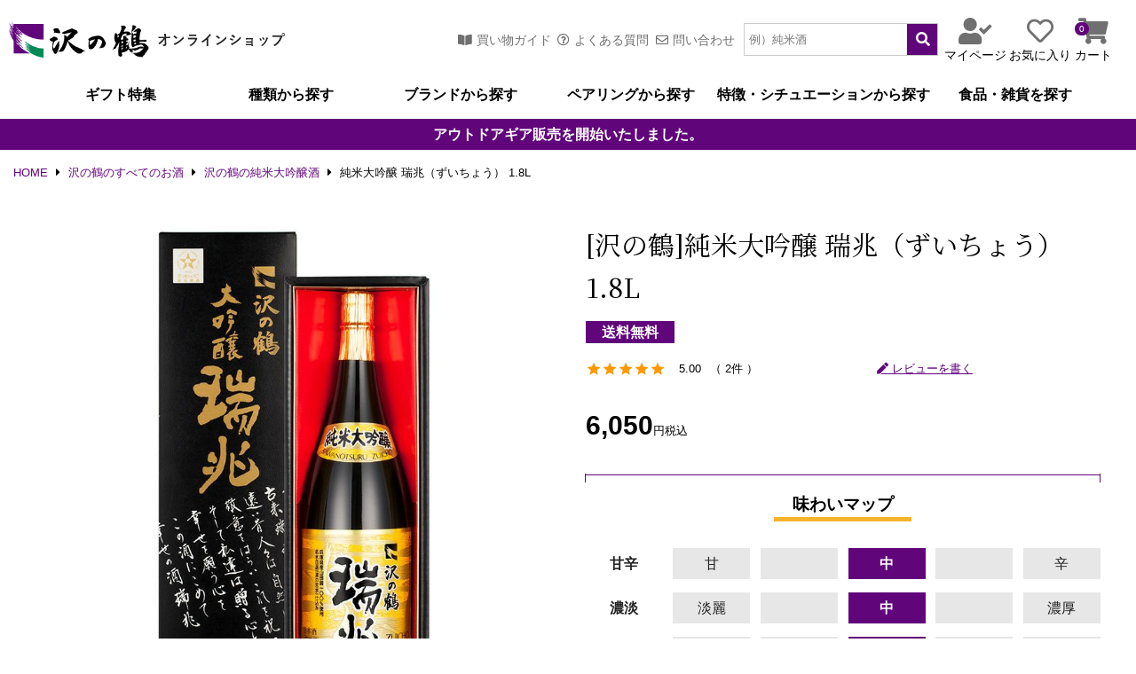

--- FILE ---
content_type: text/html;charset=UTF-8
request_url: https://www.sawanotsuru.co.jp/c/pairing/meat-dishs/gd5
body_size: 24930
content:
<!DOCTYPE html>
<html lang="ja"><head>
  <meta charset="UTF-8">
  
  <title>[沢の鶴]純米大吟醸 瑞兆（ずいちょう） 1.8L ｜日本酒通販は沢の鶴公式オンラインショップ</title>
  <meta name="viewport" content="width=device-width">


    <meta name="description" content="沢の鶴 沢の鶴の純米大吟醸酒 純米大吟醸 瑞兆（ずいちょう） 1.8L詳細。1717年創業。米にこだわり続ける神戸・灘 沢の鶴の公式通販では、純米酒・米だけの酒を始めたとした様々な日本酒と食品、雑貨お買い求めいただけます。5,000円以上のお買い上げで送料無料。">
    <meta name="keywords" content="純米大吟醸 瑞兆（ずいちょう） 1.8L,沢の鶴の純米大吟醸酒,沢の鶴オンラインショップ">
  
  <link rel="stylesheet" href="https://stshop.itembox.design/system/fs_style.css?t=20251118042547">
  <link rel="stylesheet" href="https://stshop.itembox.design/generate/theme3/fs_original.css?t=20251118042547">
  
  <link rel="canonical" href="https://www.sawanotsuru.co.jp/c/nihonshu/junmai-daiginjou/gd5">
  
  
  
  
  <script>
    window._FS=window._FS||{};_FS.val={"tiktok":{"enabled":false,"pixelCode":null},"recaptcha":{"enabled":false,"siteKey":null},"clientInfo":{"memberId":"guest","fullName":"ゲスト","lastName":"","firstName":"ゲスト","nickName":"ゲスト","stageId":"","stageName":"","subscribedToNewsletter":"false","loggedIn":"false","totalPoints":"","activePoints":"","pendingPoints":"","purchasePointExpiration":"","specialPointExpiration":"","specialPoints":"","pointRate":"","companyName":"","membershipCardNo":"","wishlist":"","prefecture":""},"enhancedEC":{"ga4Dimensions":{"userScope":{"login":"{@ member.logged_in @}","stage":"{@ member.stage_order @}"}},"amazonCheckoutName":"Amazonペイメント","measurementId":"G-DR4VW2JC6M","trackingId":"UA-23568203-1","dimensions":{"dimension1":{"key":"log","value":"{@ member.logged_in @}"},"dimension2":{"key":"mem","value":"{@ member.stage_order @}"}}},"shopKey":"stshop","device":"PC","productType":"1","cart":{"stayOnPage":false}};
  </script>
  
  <script src="/shop/js/webstore-nr.js?t=20251118042547"></script>
  <script src="/shop/js/webstore-vg.js?t=20251118042547"></script>
  
    <script src="//r2.future-shop.jp/fs.stshop/pc/recommend.js"></script>
  
  
  
  
    <meta property="og:title" content="[沢の鶴]純米大吟醸 瑞兆（ずいちょう） 1.8L ｜日本酒通販は沢の鶴公式オンラインショップ">
    <meta property="og:type" content="og:product">
    <meta property="og:url" content="https://www.sawanotsuru.co.jp/c/pairing/meat-dishs/gd5">
    <meta property="og:image" content="https://stshop.itembox.design/product/000/000000000005/000000000005-01-l.jpg?t&#x3D;20260105185332">
    <meta property="og:site_name" content="沢の鶴オンラインショップ">
    <meta property="og:description" content="沢の鶴 沢の鶴の純米大吟醸酒 純米大吟醸 瑞兆（ずいちょう） 1.8L詳細。1717年創業。米にこだわり続ける神戸・灘 沢の鶴の公式通販では、純米酒・米だけの酒を始めたとした様々な日本酒と食品、雑貨お買い求めいただけます。5,000円以上のお買い上げで送料無料。">
    <meta property="product:price:amount" content="6050">
    <meta property="product:price:currency" content="JPY">
    <meta property="product:product_link" content="https://www.sawanotsuru.co.jp/c/pairing/meat-dishs/gd5">
  
  
  
  
  
    <script type="text/javascript" >
      document.addEventListener('DOMContentLoaded', function() {
        _FS.CMATag('{"fs_member_id":"{@ member.id @}","fs_page_kind":"product","fs_product_url":"gd5"}')
      })
    </script>
  
  
  



<script async src="https://www.googletagmanager.com/gtag/js?id=G-DR4VW2JC6M"></script>

<script><!--
_FS.setTrackingTag('%3Cscript%3E%0A%28function%28%29%7B%0Avar+uqid+%3D+%22a24ceb2hQhdf6bd3%22%3B%0Avar+gid++%3D+%2214%22%3B%0Avar+a%3Ddocument.createElement%28%22script%22%29%3B%0Aa.dataset.uqid%3Duqid%3Ba.dataset.gid%3Dgid%3Ba.id%3D%22afadfpc-a24ceb2hQhdf6bd3gid14-%22%2BDate.now%28%29%3B%0Aa.src%3D%22%2F%2Fac.adbest1979.com%2Ffpc%2Fcookie_js.php%3FscriptId%3D%22%2BencodeURIComponent%28a.id%29%3B%0Adocument.head.appendChild%28a%29%3B%0A%7D%29%28%29%3B%0A%3C%2Fscript%3E%0A%3C%21--+Google+Tag+Manager+--%3E%0A%3Cscript%3E%28function%28w%2Cd%2Cs%2Cl%2Ci%29%7Bw%5Bl%5D%3Dw%5Bl%5D%7C%7C%5B%5D%3Bw%5Bl%5D.push%28%7B%27gtm.start%27%3A%0Anew+Date%28%29.getTime%28%29%2Cevent%3A%27gtm.js%27%7D%29%3Bvar+f%3Dd.getElementsByTagName%28s%29%5B0%5D%2C%0Aj%3Dd.createElement%28s%29%2Cdl%3Dl%21%3D%27dataLayer%27%3F%27%26l%3D%27%2Bl%3A%27%27%3Bj.async%3Dtrue%3Bj.src%3D%0A%27https%3A%2F%2Fwww.googletagmanager.com%2Fgtm.js%3Fid%3D%27%2Bi%2Bdl%3Bf.parentNode.insertBefore%28j%2Cf%29%3B%0A%7D%29%28window%2Cdocument%2C%27script%27%2C%27dataLayer%27%2C%27GTM-5TLH57D%27%29%3B%3C%2Fscript%3E%0A%3C%21--+End+Google+Tag+Manager+--%3E');
--></script>
</head>
<body class="fs-body-product fs-body-product-gd5" id="fs_ProductDetails">
<script><!--
_FS.setTrackingTag('%3C%21--+Google+Tag+Manager+%28noscript%29+--%3E%0A%3Cnoscript%3E%3Ciframe+src%3D%22https%3A%2F%2Fwww.googletagmanager.com%2Fns.html%3Fid%3DGTM-5TLH57D%22%0Aheight%3D%220%22+width%3D%220%22+style%3D%22display%3Anone%3Bvisibility%3Ahidden%22%3E%3C%2Fiframe%3E%3C%2Fnoscript%3E%0A%3C%21--+End+Google+Tag+Manager+%28noscript%29+--%3E');
--></script>
<div class="fs-l-page">
<link rel="stylesheet" href="https://use.fontawesome.com/releases/v5.15.4/css/all.css" integrity="sha384-DyZ88mC6Up2uqS4h/KRgHuoeGwBcD4Ng9SiP4dIRy0EXTlnuz47vAwmeGwVChigm" crossorigin="anonymous">	
<link href="https://stshop.itembox.design/item/css/cal.css?t=20260105105016" rel="stylesheet">	
<link href="https://stshop.itembox.design/item/css/slick.css?t=20260105105016" rel="stylesheet">
<link href="https://stshop.itembox.design/item/css/slick-theme.css?t=20260105105016" rel="stylesheet">
<link rel="preconnect" href="https://fonts.googleapis.com">
<link rel="preconnect" href="https://fonts.gstatic.com" crossorigin>
<link href="https://fonts.googleapis.com/css2?family=Noto+Serif+JP:wght@400;900&display=swap" rel="stylesheet">	
<link rel="stylesheet" type="text/css" href="https://stshop.itembox.design/item/css/style.css?t=20260105105016" />	
<script src="https://code.jquery.com/jquery-1.11.3.min.js"></script>
<link rel="shortcut icon" href="https://www.sawanotsuru.co.jp/site/wp/wp-content/uploads/2016/09/favicon.ico">
<link rel="shortcut icon" href="https://www.sawanotsuru.co.jp/site/wp/wp-content/uploads/2016/09/favicon.ico" type="image/x-icon">
<header>
	<div class="Header__wrap SpHide">
		<div class="Header__logo">
			<div>
				<a href="https://www.sawanotsuru.co.jp/"><img src="https://stshop.itembox.design/item/common/logo_pc.png?t=20211030121716" alt=""></a>
			</div>
		</div>
		<ul class="sub__menu01">
			<li><a href="https://www.sawanotsuru.co.jp/f/guide"><i class="fas fa-book-open"></i>買い物ガイド</a></li>
			<li><a href="https://www.sawanotsuru.co.jp/f/faq"><i class="far fa-question-circle"></i>よくある質問</a></li>
			<li><a href="https://sawanotsuru.tayori.com/f/onlineshop-inquiryform/" target="_blank"><i class="far fa-envelope"></i>問い合わせ</a></li>
		</ul>
		<div class="Header__search">
			<form action="/p/search">
			<label><input type="text" name="keyword" maxlength="1000" value="" placeholder="例）純米酒"></label>
			<button type="submit"><i class="fas fa-search"></i></button>
			</form>
		</div>
		<ul class="member__menu">
			<li><a href="https://www.sawanotsuru.co.jp/my/top"><i class="fas fa-user-check"></i><p>マイページ</p></a></li>
			<li><a href="https://www.sawanotsuru.co.jp/my/wishlist"><i class="far fa-heart"></i><p>お気に入り</p></a></li>
			<li><a href="https://www.sawanotsuru.co.jp/p/cart?type=purchase"><i class="fas fa-shopping-cart fs-p-headerNavigation__viewCartButton__label"></i><span class="fs-p-cartItemNumber fs-client-cart-count fs-clientInfo is-ready"></span><p>カート</p></a></li>
		</ul>
		<nav>
			<ul>
				<li><a href="https://www.sawanotsuru.co.jp/c/gift">ギフト特集</a></li>
				<li><a href="https://www.sawanotsuru.co.jp/c/nihonshu">種類から探す</a></li>
				<li><a href="https://www.sawanotsuru.co.jp/c/brand">ブランドから探す</a></li>
				<li><a href="https://www.sawanotsuru.co.jp/c/pairing">ペアリングから探す</a></li>
				<li><a href="https://www.sawanotsuru.co.jp/f/taglist">特徴・シチュエーションから探す</a></li>
				<li><a href="https://www.sawanotsuru.co.jp/c/foods">食品・雑貨を探す</a></li>
			</ul>
		</nav>
	</div>
	<div class="SaleBelt"><p><span><a href="https://www.sawanotsuru.co.jp/c/goods/" target="blank">アウトドアギア<br class="PcHide">販売を開始いたしました。</a></span></p></div>
	<div class="Header__wrap PcHide">
		<div class="Header__logo">
			<div>
				<a href="https://www.sawanotsuru.co.jp/"><img src="https://stshop.itembox.design/item/common/logo_pc.png?t=20211030121716" alt=""></a>
			</div>
		</div>
		<ul class="member__menu">
			<li class="search"><i class="fas fa-search"></i></li>
			<li><a href="https://www.sawanotsuru.co.jp/p/cart?type=purchase"><i class="fas fa-shopping-cart fs-p-headerNavigation__viewCartButton__label"></i></a></li>
			<li>
				<button class="menu-trigger"><span></span><span></span><span></span></button>
			</li>
		</ul>
		<div class="Header__search__sp">
			<form action="/p/search">
			<label><input type="text" name="keyword" maxlength="1000" value="" placeholder="例）純米酒"></label>
			<button type="submit"><i class="fas fa-search"></i></button>
			</form>
		</div>
	</div>
	<ul class="sp_navi PcHide">
			<li><a href="https://www.sawanotsuru.co.jp/c/gift">ギフト特集</a></li>
				<li><a href="https://www.sawanotsuru.co.jp/c/nihonshu">種類から探す</a></li>
				<li><a href="https://www.sawanotsuru.co.jp/c/brand">ブランドから探す</a></li>
				<li><a href="https://www.sawanotsuru.co.jp/c/pairing">ペアリングから探す</a></li>
				<li><a href="https://www.sawanotsuru.co.jp/f/taglist">特徴・シチュエーションから探す</a></li>
				<li><a href="https://www.sawanotsuru.co.jp/c/foods">食品・雑貨を探す</a></li>
	</ul>
</header>	
<!-- **パンくずリストパーツ （システムパーツ） ↓↓ -->
<nav class="fs-c-breadcrumb">
<ol class="fs-c-breadcrumb__list">
<li class="fs-c-breadcrumb__listItem">
<a href="/">HOME</a>
</li>
<li class="fs-c-breadcrumb__listItem">
<a href="/c/nihonshu">沢の鶴のすべてのお酒</a>
</li>
<li class="fs-c-breadcrumb__listItem">
<a href="/c/nihonshu/junmai-daiginjou">沢の鶴の純米大吟醸酒</a>
</li>
<li class="fs-c-breadcrumb__listItem">
純米大吟醸 瑞兆（ずいちょう） 1.8L
</li>
</ol>
</nav>
<!-- **パンくずリストパーツ （システムパーツ） ↑↑ -->
<main class="fs-l-main"><div id="fs-page-error-container" class="fs-c-panelContainer">
  
  
</div>
<!-- **商品詳細エリア（システムパーツグループ）↓↓ -->
<form id="fs_form">
<input type="hidden" name="productId" value="5">

<div class="fs-l-productLayout fs-system-product" data-product-id="5" data-vertical-variation-no="" data-horizontal-variation-no=""><div class="Products__detail__wrap"><div class="products__detail__image"><!-- **商品画像繰り返しパーツ（システムパーツ） ↓↓ -->


  <div class="fs-c-productPlainImage fs-c-productPlainImage--0">
    <img data-layzr="https://stshop.itembox.design/product/000/000000000005/000000000005-01-l.jpg?t&#x3D;20260105185332" alt="" src="https://stshop.itembox.design/item/src/loading.svg?t&#x3D;20260105105016">
  </div>



  <div class="fs-c-productPlainImage fs-c-productPlainImage--1">
    <img data-layzr="https://stshop.itembox.design/product/000/000000000005/000000000005-02-l.jpg?t&#x3D;20260105185332" alt="" src="https://stshop.itembox.design/item/src/loading.svg?t&#x3D;20260105105016">
  </div>


<!-- **商品画像繰り返しパーツ（システムパーツ） ↑↑ --></div>
<div class="products__detail__cart"><!-- **商品名パーツ（システムパーツ）↓↓ -->
<h1 class="fs-c-productNameHeading fs-c-heading">
  
  <span class="fs-c-productNameHeading__name">純米大吟醸 瑞兆（ずいちょう） 1.8L</span>
</h1>
<!-- **商品名パーツ（システムパーツ）↑↑ -->

<!-- **商品個別送料パーツ（システムパーツ）↓↓ -->
<div class="fs-c-productPostage">
  <span class="fs-c-productPostage__label">送料込</span>
  
  
</div>
<!-- **商品個別送料パーツ（システムパーツ）↑↑ -->


<!-- **商品マークパーツ（システムパーツ）↓↓ -->
<div class="fs-c-productMarks">
  
    <ul class="fs-c-productMark">
      <li class="fs-c-productMark__item">
        <span class="fs-c-productMark__mark--40 fs-c-productMark__mark">
<span class="fs-c-productMark__label">送料無料</span>
</span>

        </li>
      
    </ul>
  
  
</div>
<!-- **商品マークパーツ（システムパーツ）↑↑ -->


  <!-- **レビューパーツ（システムパーツ）↓↓ -->
  <div class="fs-c-productReview">
    
      
<div class="fs-c-productReview__aggregateRating fs-c-aggregateRating">
  <div class="fs-c-aggregateRating__rating fs-c-rating">
    <div class="fs-c-rating__stars fs-c-reviewStars" data-ratingCount="5.0"></div>
    <div class="fs-c-rating__value" aria-label="レビュー平均評価 5.00">5.00</div>
  </div>
  <div class="fs-c-aggregateRating__count" aria-label="レビュー件数 2">2</div>
</div>

    
    
      <ul class="fs-c-productReview__reviewList fs-c-reviewList fs-c-reviewList--productDescription">
        <li class="fs-c-reviewList__item">
          <div class="fs-c-reviewList__item__info fs-c-reviewInfo fs-c-reviewInfo--productDescription">
            <div class="fs-c-reviewInfo__reviewer fs-c-reviewer">
              <div class="fs-c-reviewer__name">
                
                <a href="/p/reviews?reviewer&#x3D;97">
                  <span class="fs-c-reviewer__name__nickname">kam</span>
                  <span class="fs-c-reviewer__name__reviewNumber">1</span>
                </a>
                
              </div>
              
              <div class="fs-c-reviewer__status"><span class="fs-c-reviewerStatus">購入者</span></div>
              
              <div class="fs-c-reviewer__profile">
                
                <span class="fs-c-reviewer__profile__status">非公開</span>
                
              </div>
            </div>
            <dl class="fs-c-reviewInfo__date">
              <dt>投稿日</dt>
              <dd>
                <time datetime="2025-07-31" class="fs-c-time">
                    2025/07/31
                </time>
              </dd>
            </dl>
            <div class="fs-c-reviewRating">
              <div class="fs-c-reviewInfo__stars fs-c-reviewStars" data-ratingcount="5.0"></div>
            </div>
          </div>
          <div class="fs-c-reviewList__item__body fs-c-reviewBody">華やかな香りで味わいもしっかりしてるので食事との相性もバッチリです！これで5500円はコスパ良いと思います。贈答品としても喜ばれます！</div>
        </li>
      </ul>
      <div class="fs-c-productReview__allReviews fs-c-buttonContainer fs-c-buttonContainer--viewAllReviews">
<a href="/p/reviews/gd5" class="fs-c-button--viewAllReviews fs-c-button--plain">
  <span class="fs-c-button__label">すべてのレビューを見る</span>
</a>
</div>
    
    <div class="fs-c-productReview__addReview fs-c-buttonContainer fs-c-buttonContainer--addReview--detail">
<a href="/p/product/review/gd5/write" class="fs-c-button--addReview--detail fs-c-button--plain">
  <span class="fs-c-button__label">レビューを書く</span>
</a>
</div>
  </div>
  <!-- **レビューパーツ（システムパーツ）↑↑ -->

<!-- **商品価格パーツ（システムパーツ）↓↓ -->

<div class="fs-c-productPrices fs-c-productPrices--productDetail">
<div class="fs-c-productPrice fs-c-productPrice--selling">

  
    
    <span class="fs-c-productPrice__main">
      
      <span class="fs-c-productPrice__main__price fs-c-price">
        <span class="fs-c-price__currencyMark">&yen;</span>
        <span class="fs-c-price__value">6,050</span>
      </span>
    </span>
    <span class="fs-c-productPrice__addon">
      <span class="fs-c-productPrice__addon__label">税込</span>
    </span>
    
  

</div>

</div>

<!-- **商品価格パーツ（システムパーツ）↑↑ -->
<div class="aziwai__wrap">
<div class="top_line"></div>	
	<div class="detail__map">
		<p>味わいマップ</p>
		<dl class="map03">
			<dt>甘辛</dt>
			<dd>甘</dd>
			<dd></dd>
			<dd>中</dd>
			<dd></dd><dd>辛</dd>
		</dl>
		<dl class="map03">
			<dt>濃淡</dt>
			<dd>淡麗</dd>
			<dd></dd>
			<dd>中</dd>
			<dd></dd><dd>濃厚</dd>
		</dl>
<dl class="map03">
			<dt>香り</dt>
			<dd>軽やか</dd>
			<dd></dd>
			<dd>中</dd>
			<dd></dd><dd>華やか</dd>
		</dl>
	</div>		
<div class="bottom_line"></div>
</div>
<!--商品説明テキストパーツ detail__description-->	
<div class="detail__description">	
祝いの酒、「瑞兆（ずいちょう）」とは、「喜びの兆し」を意味する縁起の良い言葉です。	
</div>	
<!--商品説明テキストパーツここまで-->		

<!-- **商品番号パーツ（システムパーツ）↓↓ -->
<div class="fs-c-productNumber">
  <span class="fs-c-productNumber__label">商品番号</span>
  <span class="fs-c-productNumber__number">10000003</span>
</div>
<!-- **商品番号パーツ（システムパーツ）↑↑ -->

<!--商品情報詳細テーブル detail_data-->		
<div class="detail__data__wrap">
<table class="detail__data">
	<tbody>
		<tr>
			<th>種類</th>
			<td>純米大吟醸酒</td>
		</tr>
		<tr>
			<th>内容量</th>
			<td>1.8L</td>
		</tr>
		<tr>
			<th>精米歩合</th>
			<td>47%</td>
		</tr>
		<tr>
			<th>アルコール度数</th>
			<td>16.5度</td>
		</tr>
		<tr>
			<th>日本酒度</th>
			<td>+3.0</td>
		</tr>
		<tr>
			<th>酸度</th>
			<td>1.4</td>
		</tr>
		<tr>
			<th>アミノ酸度</th>
			<td>1.1</td>
		</tr>
<tr>
			<th>タイプ</th>
			<td>薫りの高いタイプ（薫酒）</td>
		</tr>
	</tbody>
</table>	
<!--<div class="detail__temp">
	<p>飲みごろ温度</p>
	<dl>
		<dt>冷や</dt>
		<dd>10℃（花冷え）</dd>
		<dt>お燗</dt>
		<dd>-</dd>
	</dl>	
</div>-->
</div>
<!--商品情報詳細テーブルここまで-->


<p class="free__shipping">5,000円以上のお買い上げで送料無料（<a href="https://www.sawanotsuru.co.jp/f/guide/delivery" target="_blank">詳細</a>）<p>

<!-- **項目選択肢パーツ（システムパーツ）↓↓ -->
<dl class="fs-c-productSelection">
  
  
  <input type="hidden" name="productOptions[1].id" value="1">
  <dt class="fs-c-productSelection__name">
    
    <label for="option_1" class="fs-c-productSelection__label">包装<span class="fs-c-requiredMark">(必須)</span></label>
    
  </dt>
  
  <dd class="fs-c-productSelection__selection">
    <div class="fs-c-productSelection__field">
      <div class="fs-c-dropdown">
        <select id="option_1" name="productOptions[1].value" class="fs-c-dropdown__menu">
          
          <option value="">選択してください</option>
          
          
          <option value="通常包装">通常包装</option>
          
          <option value="包装なし">包装なし</option>
          
        </select>
      </div>
    </div>
  </dd>
  
  
  
  
  <input type="hidden" name="productOptions[2].id" value="2">
  <dt class="fs-c-productSelection__name">
    
    <label for="option_2" class="fs-c-productSelection__label">熨斗<span class="fs-c-requiredMark">(必須)</span></label>
    
  </dt>
  
  <dd class="fs-c-productSelection__selection">
    <div class="fs-c-productSelection__field">
      <div class="fs-c-dropdown">
        <select id="option_2" name="productOptions[2].value" class="fs-c-dropdown__menu">
          
          <option value="">選択してください</option>
          
          
          <option value="熨斗なし">熨斗なし</option>
          
          <option value="御祝（蝶結び）">御祝（蝶結び）</option>
          
          <option value="御祝（結びきり）">御祝（結びきり）</option>
          
          <option value="御礼（蝶結び）">御礼（蝶結び）</option>
          
          <option value="御礼（結びきり）">御礼（結びきり）</option>
          
          <option value="内祝（蝶結び）">内祝（蝶結び）</option>
          
          <option value="内祝（結びきり）">内祝（結びきり）</option>
          
          <option value="お歳暮（蝶結び）">お歳暮（蝶結び）</option>
          
        </select>
      </div>
    </div>
  </dd>
  
  
  
</dl>
<!-- **項目選択肢パーツ（システムパーツ）↑↑ -->

<div class="Cart__button__wrap"><!-- **カート・セレクトボックスのみパーツ（システムパーツ）↓↓ -->

  <input type="hidden" name="verticalVariationNo" value="">
  <input type="hidden" name="horizontalVariationNo" value="">
  <input type="hidden" name="verticalAdminNo" value="">
  <input type="hidden" name="horizontalAdminNo" value="">
  <input type="hidden" name="verticalVariationName" value="">
  <input type="hidden" name="horizontalVariationName" value="">
  <input type="hidden" name="staffStartSkuCode" value="">




  
<div class="fs-c-productQuantityAndWishlist" data-product-id="5" data-vertical-variation-no="" data-horizontal-variation-no="">
  
    <span class="fs-c-productQuantityAndWishlist__wishlist fs-c-buttonContainer">
      <button type="button" class="fs-c-button--addToWishList--detail fs-c-button--particular">
<span class="fs-c-button__label">お気に入りに登録する</span>
</button>
    </span>
  
  
    <span class="fs-c-productQuantityAndWishlist__quantity fs-c-quantity fs-system-assistTarget">
      <select name="quantity" class="fs-c-quantity__select fs-system-quantity-list" data-cart-type="normal">
    <option value="1" selected="">1</option>
    <option value="2">2</option>
    <option value="3">3</option>
    <option value="4">4</option>
    <option value="5">5</option>
    <option value="6">6</option>
    <option value="7">7</option>
    <option value="8">8</option>
    <option value="9">9</option>
    <option value="10">10+</option>
</select>
<input name="quantity" class="fs-c-quantity__number fs-system-quantity-text" value="1" maxlength="4" style="display:none" type="tel" data-cart-type="normal" disabled>
<span class="fs-c-quantity__message"></span>
    </span>
  
</div>
<div class="fs-c-productActionButton fs-c-buttonContainer" data-product-id="5" data-vertical-variation-no="" data-horizontal-variation-no="">
  
          <button type="button" class="fs-c-button--addToCart--detail fs-c-button--primary">
<span class="fs-c-button__label">カートに入れる</span>
</button>
      
  
</div>






  

<script class="fs-system-add_to_cart" type="text/html">
<button type="button" class="fs-c-button--addToCart--detail fs-c-button--primary">
<span class="fs-c-button__label">カートに入れる</span>
</button>
</script>
<script  class="fs-system-subscribe_to_arrival_notice" type="text/html">
<button type="button" class="fs-c-button--subscribeToArrivalNotice--detail fs-c-button--secondary">
<span class="fs-c-button__label">再入荷お知らせ</span>
</button>
</script>
<!-- **カート・セレクトボックスのみパーツ（システムパーツ）↑↑ -->



  <!-- **ポイントパーツ（システムパーツ）↓↓ -->
  
    <div class="fs-c-productPointDisplay">
      <span class="fs-c-productPointDisplay__label">[</span>
      <span class="fs-c-productPointDisplay__quantity">61</span>
      <span class="fs-c-productPointDisplay__unit">ポイント進呈 ]</span>
    </div>
  
  <!-- **ポイントパーツ（システムパーツ）↑↑ -->

</div>
<div class="favorite_button_move"></div>
<!-- **お問い合わせパーツ（システムパーツ） ↓↓ -->
<div class="fs-c-inquiryAboutProduct fs-c-buttonContainer fs-c-buttonContainer--inquiryAboutProduct" data-product-id="5">
  <button type="button" class="fs-c-button--inquiryAboutProduct fs-c-button--plain">
<span class="fs-c-button__label">商品についてのお問い合わせ</span>
</button>
</div>
<!-- **お問い合わせパーツ（システムパーツ） ↑↑ -->
<script id="fs-productInquiries-template" type="text/x-handlebars">
<aside class="fs-c-modal fs-c-modal--inquiry" style="display: none;">
  <div class="fs-c-modal__inner">
    <div class="fs-c-modal__header">
      {{{productInquiryTitle}}}
      <span class="fs-c-modal__close" role="button" aria-label="閉じる"></span>
    </div>
    <div class="fs-c-modal__contents">
      <div class="fs-c-inquiryProduct">
        {{#if productImageSrc}}
        <div class="fs-c-inquiryProduct__productImage fs-c-productImage">
          <img src="{{productImageSrc}}" alt="{{productImageAlt}}" class="fs-c-inquiryProduct__productImage__image fs-c-productImage__image">
        </div>
        {{/if}}
        <div class="fs-c-inquiryProduct__productName fs-c-productName">
          {{#if productCatchCopy}}
          <span class="fs-c-productName__copy">{{{productCatchCopy}}}</span>
          {{/if}}
          <span class="fs-c-productName__name">{{{productName}}}</span>
        </div>
      </div>
      {{{productInquiryComment}}}
      <div class="fs-c-inputInformation">
        <form>
          <fieldset name="inquiryEdit" class="fs-c-inquiryEditField">
            <table class="fs-c-inputTable fs-c-inputTable--inModal">
              <tbody>
                <tr>
                  <th class="fs-c-inputTable__headerCell" scope="row">
                    <label for="fs_input_name" class="fs-c-inputTable__label">氏名
                      <span class="fs-c-requiredMark">(必須)</span>
                    </label>
                  </th>
                  <td class="fs-c-inputTable__dataCell">
                    <div class="fs-c-inputField">
                      <div class="fs-c-inputField__field fs-system-assistTarget">
                        <input type="text" name="name" id="fs_input_name" value="{{name}}" data-rule-required="true">
                      </div>
                    </div>
                  </td>
                </tr>
                <tr>
                  <th class="fs-c-inputTable__headerCell" scope="row">
                    <label for="fs_input_mailAddress" class="fs-c-inputTable__label">メールアドレス
                      <span class="fs-c-requiredMark">(必須)</span>
                    </label>
                  </th>
                  <td class="fs-c-inputTable__dataCell">
                    <div class="fs-c-inputField">
                      <div class="fs-c-inputField__field fs-system-assistTarget">
                        <input type="text" name="mailAddress" id="fs_input_mailAddress" value="{{email}}"
                               data-rule-mailNoCommaInDomain="true"
                               data-rule-mailValidCharacters="true"
                               data-rule-mailHasAt="true"
                               data-rule-mailHasLocalPart="true"
                               data-rule-mailHasDomain="true"
                               data-rule-mailNoMultipleAts="true"
                               data-rule-mailHasDot="true"
                               data-rule-mailValidDomain="true"
                               data-rule-mailHasTextAfterDot="true"
                               data-rule-required="true">
                      </div>
                    </div>
                  </td>
                </tr>
                {{#if phoneNumberEnabled}}
                <tr>
                  <th class="fs-c-inputTable__headerCell" scope="row">
                    <label for="fs_input_phoneNumber" class="fs-c-inputTable__label">お電話番号
                      {{#if phoneNumberRequired}}<span class="fs-c-requiredMark">(必須)</span>{{/if}}
                    </label>
                  </th>
                  <td class="fs-c-inputTable__dataCell">
                    <div class="fs-c-inputField">
                      <div class="fs-c-inputField__field fs-system-assistTarget">
                        <input type="tel" name="phoneNumber" id="fs_input_phoneNumber" maxlength="17" pattern="\d*-{0,1}\d*-{0,1}\d*" data-rule-phoneNumber="true"{{#if phoneNumberRequired}} data-rule-required="true"{{/if}}>
                      </div>
                    </div>
                  </td>
                </tr>
                {{/if}}
                <tr>
                  <th class="fs-c-inputTable__headerCell" scope="row">
                    <label for="fs_input_inquiry" class="fs-c-inputTable__label">お問い合わせ内容
                      <span class="fs-c-requiredMark">(必須)</span>
                    </label>
                  </th>
                  <td class="fs-c-inputTable__dataCell">
                    <div class="fs-c-inputField">
                      <div class="fs-c-inputField__field fs-system-assistTarget">
                        <textarea name="inquiry" id="fs_input_inquiry" data-rule-required="true"></textarea>
                      </div>
                    </div>
                  </td>
                </tr>
              </tbody>
            </table>
          </fieldset>
          {{#with privacyPolicyAgree as |privacyPolicyAgree|}}{{#if privacyPolicyAgree.displayAgreeArea}}
{{#if privacyPolicyAgree.displayAgreeCheckbox}}
<fieldset form="fs_form" name="privacyAgree" class="fs-c-privacyPolicyAgreeField fs-c-additionalCheckField">
  <div class="fs-c-inputField">
    <div class="fs-c-inputField__field">
      <span class="fs-c-checkbox">
        <input type="checkbox" id="fs_input_privacyAgree" name="privacyPolicyAgreed" class="fs-c-checkbox__checkbox"{{#if privacyPolicyAgree.agreeCheckboxChecked}} checked{{/if}}>
        <label for="fs_input_privacyAgree" class="fs-c-checkbox__label">
          <span class="fs-c-checkbox__checkMark"></span>
          {{{privacyPolicyAgree.checkLabel}}}
        </label>
      </span>
    </div>
  </div>
</fieldset>
{{else}}
{{{privacyPolicyAgree.uncheckedComment}}}
{{/if}}
{{/if}}{{/with}}
          <div class="fs-c-inputInformation__button fs-c-buttonContainer fs-c-buttonContainer--sendInquiry">
            {{#with sendInquiryButton as |button|}}<button type="button" class="{{button.classes}}{{#if button.disabled}} is-disabled{{/if}}"{{#if button.disabled}} disabled{{/if}}>
{{#if button.image}}<img class="fs-c-button__image" src="{{button.imageUrl}}" alt="{{button.label}}">{{else}}<span class="fs-c-button__label">{{button.label}}</span>{{/if}}
</button>{{/with}}
          </div>
        </form>
      </div>
    </div>
  </div>
</aside>
</script>
<!-- **SNSシェアボタン （フリーパーツ） ↓↓ -->
<div class="fs-p-snsArea">

<!-- tweet -->
<a href="https://twitter.com/share?ref_src=twsrc%5Etfw" class="twitter-share-button" data-show-count="false">Tweet</a><script async src="https://platform.twitter.com/widgets.js" charset="utf-8"></script>
<!-- tweet -->

<!-- facebook -->
<div id="fb-root"></div>
<script>(function(d, s, id) {
  var js, fjs = d.getElementsByTagName(s)[0];
  if (d.getElementById(id)) return;
  js = d.createElement(s); js.id = id;
  js.src = 'https://connect.facebook.net/ja_JP/sdk.js#xfbml=1&version=v3.2';
  fjs.parentNode.insertBefore(js, fjs);
}(document, 'script', 'facebook-jssdk'));</script>
<div class="fb-like" data-href="https://www.sawanotsuru.co.jp/c/pairing/meat-dishs/gd5" data-layout="button" data-action="like" data-size="small" data-show-faces="false" data-share="false"></div>
<!-- facebook -->

<!-- LINE -->
<div class="line-it-button" data-lang="ja" data-type="share-a" data-ver="3" data-url="https://www.sawanotsuru.co.jp/c/pairing/meat-dishs/gd5" data-color="default" data-size="small" data-count="false" style="display: none;"></div>
<script src="https://www.line-website.com/social-plugins/js/thirdparty/loader.min.js" async="async" defer="defer"></script>
<!-- LINE -->

</div>
<!-- **SNSシェアボタン（フリーパーツ） ↑↑ --></div></div>

  





</div>


<span data-id="fs-analytics" data-product-url="gd5" data-eec="{&quot;price&quot;:6050,&quot;fs-select_content-price&quot;:6050,&quot;category&quot;:&quot;沢の鶴の/沢の鶴の&quot;,&quot;fs-add_to_cart-price&quot;:6050,&quot;name&quot;:&quot;純米大吟醸 瑞兆（ずいちょう） 1.8L&quot;,&quot;quantity&quot;:1,&quot;list_name&quot;:&quot;[沢の鶴]純米&quot;,&quot;fs-remove_from_cart-price&quot;:6050,&quot;id&quot;:&quot;gd5&quot;,&quot;fs-begin_checkout-price&quot;:6050}" data-ga4="{&quot;item_list_name&quot;:&quot;[沢の鶴]&quot;,&quot;currency&quot;:&quot;JPY&quot;,&quot;item_list_id&quot;:&quot;product&quot;,&quot;value&quot;:6050,&quot;items&quot;:[{&quot;item_list_name&quot;:&quot;[沢の鶴]&quot;,&quot;fs-add_payment_info-price&quot;:6050,&quot;fs-add_to_cart-price&quot;:6050,&quot;item_id&quot;:&quot;gd5&quot;,&quot;item_category2&quot;:&quot;沢の鶴の純米大吟&quot;,&quot;fs-view_item-price&quot;:6050,&quot;item_category&quot;:&quot;沢の鶴のすべての&quot;,&quot;quantity&quot;:1,&quot;price&quot;:6050,&quot;item_list_id&quot;:&quot;product&quot;,&quot;currency&quot;:&quot;JPY&quot;,&quot;fs-select_content-price&quot;:6050,&quot;fs-select_item-price&quot;:6050,&quot;fs-remove_from_cart-price&quot;:6050,&quot;item_name&quot;:&quot;純米大吟醸 瑞兆（ずいちょう） 1.8L&quot;,&quot;fs-begin_checkout-price&quot;:6050}]}" data-category-eec="{&quot;gd5&quot;:{&quot;type&quot;:&quot;1&quot;}}" data-category-ga4="{&quot;gd5&quot;:{&quot;type&quot;:&quot;1&quot;}}"></span>

</form>
<!-- **商品詳細エリア（システムパーツグループ）↑↑ --></main>
<section class="fade">
<div class="shipping__infomation">
	<dl>
		<dt>商品のお届け日</dt>
		<dd>1～3営業日以内の出荷（休業日を除く）<br>
※ゴールデンウィーク休業、夏季休業、年末年始休業期間は出荷スケジュールが異なります。</dd>
	</dl>
	<dl>
		<dt>商品の返品交換に関して</dt>
		<dd>※お届け商品がご注文品と異なる場合や不良品、または汚れ・破損があった場合には、商品到着後7日以内にご連絡ください。<br>※開封済みの商品、お客様におよるキズや汚れが生じた商品の返品はお受けできません。<br>詳しくは<a href="https://www.sawanotsuru.co.jp/f/guide/cancel" target="_blank">キャンセル・返品について</a>をご確認ください。</dd>
	</dl>
</div>
</section>	
<section class="fade" id="about_detail">
<ul class="detail__navi">
	<li class="detail_navi_a"><a href="#item_about">商品について</a></li>
	<li class="detail_navi_g"><a href="#item_good">美味しい飲み方</a></li>
	<li class="detail_navi_i"><a href="#item_instagram">Instagram</a></li>
	<li class="detail_navi_r"><a href="#item_review">お客様の声</a></li>
</ul>	

	
<div class="detail__comments">
	<h2 class="TopHeading" id="item_about">商品について</h2>
	<p>「瑞兆（ずいちょう）」という商品名から、お祝い事にぴったりのお酒です。口中に含むと芳醇な吟醸の香味が、まろやかに広がり、すがすがしく優しさに満ちたのどごしをお楽しみいただけます。</p>
</div>	
	
<div class="detail__comments02_wrap">	
<div class="top_line"></div>	
<div class="detail__comments02">
	<p>沢の鶴から一言</p>
	<p class="comments02_check">祝いの酒「瑞兆」<br>
「瑞兆」とは「よろこびの兆し」を意味する縁起の良い言葉です。まさに、祝いの酒、よろこびに酒にふさわしいお酒です。
こんな方におすすめです。<br>
・お酒好きな方への贈り物をお求めの方。<br>
・大切な方のお祝いの品をお探しの方。<br>
・ハレの日に、特別なお酒を楽しみたい方。<br></p>
</div>	
<div class="bottom_line"></div>	
</div>		
</section>
	
	
	
<section class="Top__Paper fade" id="about__arrange">
	<h2 class="TopHeading" id="item_good">美味しい飲み方</h2>
	<div class="detail__paring">
		<h3>料理・おつまみとの<br>ペアリング</h3>
		<div>
			<p>食前酒にも最適。素材の味を生かした料理との相性が抜群です。</p>
			<table>
				<tbody>
					<tr>
						<th>ジャンル</th>
						<th>料理</th>
					</tr>
					<tr>
						<td>和食</td>
						<td>鮎の塩焼き、山菜の天ぷら</td>
					</tr>
					<tr>
						<td>洋食</td>
						<td>帆立貝のカルパッチョ、アボカドと海老のサラダ</td>
					</tr>
					<tr>
						<td>中華料理</td>
						<td>棒棒鶏、生春巻き</td>
					</tr>
				</tbody>
			</table>
		</div>
	</div>
<div class="detail__arrange">
		<h3>おすすめの飲み方<br>・アレンジ</h3>
		<div>
			<p><strong>・花冷え</strong><br>10～15℃くらいが目安です。冷蔵庫から出して約5～10分くらい経ってからお飲みください。<br>果実のような華やかな香りと爽やかな香りが感じられます。上品な甘味と酸味にふくらみのある味わいとコクがあり、キレのある後味が味わえます。</p>
		</div>
</div>

</section>	
<section class="fade insta_wrap">
<h2 class="TopHeading" id="item_instagram">みんなの楽しみ方</h2>

</section>
<section class="fade review_wrap">
<h2 class="TopHeading" id="item_review">お客様の声</h2>
<div class="parts_review_move"></div>
</section>

<!-- **おすすめ商品パーツ（システムパーツ）↓↓ -->
<div class="fs-c-featuredProduct">
  <div class="fs-c-featuredProduct__header"><h2 class="fs-c-featuredProduct__title">おすすめ商品</h2></div>
  <div class="fs-c-featuredProduct__list fs-c-productListCarousel fs-c-slick">
    <span class="fs-c-productListCarousel__ctrl fs-c-productListCarousel__ctrl--prev">
      <span class="fs-c-button--carousel fs-c-button--carousel--prev" role="button">
        <span class="fs-c-button__label">前へ</span>
      </span>
    </span>
    <div class="fs-c-productListCarousel__list fs-c-slick slick-initialized slick-slider">
      <div class="fs-c-productListCarousel__list__itemTrack">
        
          <article class="fs-c-productListCarousel__list__item fs-c-productListItem">
            
              
  
    
      <div class="fs-c-productListItem__imageContainer">
        <div class="fs-c-productListItem__image fs-c-productImage">
          
            <a href="/c/nihonshu/junmai-daiginjou/gd6">
          
              <img data-lazy="https://stshop.itembox.design/product/000/000000000006/000000000006-01-m.jpg?t&#x3D;20260105185332" alt="" class="fs-c-productListItem__image__image fs-c-productImage__image" src="">
          
            </a>
          
        </div>
      </div>
    
  


<h2 class="fs-c-productListItem__productName">
  
    <a href="/c/nihonshu/junmai-daiginjou/gd6">
      
      <span class="fs-c-productName__name">純米大吟醸 瑞兆（ずいちょう） 720ml</span>
      
    </a>
  
</h2>




  <!-- **商品価格パーツ（システムパーツ）↓↓ -->
<div class="fs-c-productListItem__prices fs-c-productPrices">
  
  
    
      <div class="fs-c-productPrice fs-c-productPrice--selling">
        
  
    
    <span class="fs-c-productPrice__main">
      
      <span class="fs-c-productPrice__main__price fs-c-price">
        <span class="fs-c-price__currencyMark">&yen;</span>
        <span class="fs-c-price__value">2,420</span>
      </span>
    </span>
    <span class="fs-c-productPrice__addon">
      <span class="fs-c-productPrice__addon__label">税込</span>
    </span>
    
  

      </div>
    
    
    
  
    
</div>
<!-- **商品価格パーツ（システムパーツ）↑↑ -->



  
  
  
  
    <div class="fs-c-productListItem__salesPeriod fs-c-salesPeriod">
      <dl class="fs-c-salesPeriod__date">
        <dt>販売期間</dt>
        <dd>
          
            <time datetime="2022-10-01T00:00:00+09:00" class="fs-c-time">
              2022/10/01 0:00
            </time>
          
          <span class="fs-c-timeJoint">〜</span>
          
        </dd>
      </dl>
    </div>
  




  


  <div class="fs-c-productListItem__control fs-c-buttonContainer" data-product-id="6" data-vertical-variation-no="" data-horizontal-variation-no="">
    <form>
      <input type="hidden" name="productId" value="6" />
      <input type="hidden" name="staffStartSkuCode" value="">
      
      <input type="hidden" name="verticalVariationNo" value="">
      <input type="hidden" name="horizontalVariationNo" value="">
      
      <input type="hidden" name="quantity" value="1">
      
  
    <a href="/c/nihonshu/junmai-daiginjou/gd6" class="fs-c-button--viewProductDetail fs-c-button--plain">
  <span class="fs-c-button__label">詳細を見る</span>
</a>
  


    </form>
    
    <button type="button" class="fs-c-button--addToWishList--icon fs-c-button--particular">
<span class="fs-c-button__label">お気に入りに登録する</span>
</button>
    
  </div>

<span data-id="fs-analytics" data-product-url="gd6" data-eec="{&quot;price&quot;:2420,&quot;fs-select_content-price&quot;:2420,&quot;category&quot;:&quot;沢の鶴の/沢の鶴の&quot;,&quot;fs-add_to_cart-price&quot;:2420,&quot;name&quot;:&quot;純米大吟醸 瑞兆（ずいちょう） 720ml&quot;,&quot;quantity&quot;:1,&quot;list_name&quot;:&quot;osusume&quot;,&quot;fs-remove_from_cart-price&quot;:2420,&quot;id&quot;:&quot;gd6&quot;,&quot;fs-begin_checkout-price&quot;:2420}" data-ga4="{&quot;item_list_name&quot;:&quot;osusume&quot;,&quot;currency&quot;:&quot;JPY&quot;,&quot;item_list_id&quot;:&quot;product&quot;,&quot;value&quot;:2420,&quot;items&quot;:[{&quot;item_list_name&quot;:&quot;osusume&quot;,&quot;fs-add_payment_info-price&quot;:2420,&quot;fs-add_to_cart-price&quot;:2420,&quot;item_id&quot;:&quot;gd6&quot;,&quot;item_category2&quot;:&quot;沢の鶴の純米大吟&quot;,&quot;fs-view_item-price&quot;:2420,&quot;item_category&quot;:&quot;沢の鶴のすべての&quot;,&quot;quantity&quot;:1,&quot;price&quot;:2420,&quot;item_list_id&quot;:&quot;product&quot;,&quot;currency&quot;:&quot;JPY&quot;,&quot;fs-select_content-price&quot;:2420,&quot;fs-select_item-price&quot;:2420,&quot;fs-remove_from_cart-price&quot;:2420,&quot;item_name&quot;:&quot;純米大吟醸 瑞兆（ずいちょう） 720ml&quot;,&quot;fs-begin_checkout-price&quot;:2420}]}" data-category-eec="{&quot;gd6&quot;:{&quot;type&quot;:&quot;1&quot;}}" data-category-ga4="{&quot;gd6&quot;:{&quot;type&quot;:&quot;1&quot;}}"></span>


            
          </article>
        
      </div>
    </div>
    <span class="fs-c-productListCarousel__ctrl fs-c-productListCarousel__ctrl--next">
      <span class="fs-c-button--carousel fs-c-button--carousel--next" role="button">
        <span class="fs-c-button__label">次へ</span>
      </span>
    </span>
  </div>
</div>
<!-- **おすすめ商品パーツ（システムパーツ）↑↑ -->

<section class="fade">
<!-- **閲覧レコメンド（futureRecommend）（フリーパーツ）↓↓ -->
<script type="text/javascript">
try{
  _rcmdjp._displayRecommend({
    code: 'gd5',  // 商品URLコード
    type: 'pv', // レコメンド種別
    template:'fs_c_static1'
  });
}catch(err){}
</script>
<!-- **閲覧レコメンド（futureRecommend）（フリーパーツ）↑↑ -->


</section>
<section class="fade">
<!-- **閲覧履歴（futureRecommend）（フリーパーツ）↓↓ -->
<script type="text/javascript">
try{
  _rcmdjp._displayHistory({
    code: 'gd5',  // 商品URLコード
    template:'fs_c_static1_1'
  });
}catch(err){}
</script>
<!-- **閲覧履歴（futureRecommend）（フリーパーツ）↑↑ -->
</section>
<!--TOPへ戻るボタン-->
	
<div id="js-pagetop"></div>	
<div class="sp_menu_list">
		<ul>
			<li class="member fs-clientInfo">いらっしゃいませ{@ member.nickname @}さま</li>
			<li><a href="https://www.sawanotsuru.co.jp/my/top">ログイン・新規会員登録</a></li>
			<li><a href="https://www.sawanotsuru.co.jp/p/cart?type=purchase">ショッピングカート</a></li>
			<li><a href="https://www.sawanotsuru.co.jp/my/wishlist">お気に入り登録商品</a></li>
		</ul>
		<ul>
			<li class="item">商品を探す</li>
			<li><a href="https://www.sawanotsuru.co.jp/c/nihonshu">日本酒から探す</a></li>
			<li><a href="https://www.sawanotsuru.co.jp/c/other">その他のお酒を探す</a></li>
			<li><a href="https://www.sawanotsuru.co.jp/c/goods">酒器・雑貨を探す</a></li>
			<li><a href="https://www.sawanotsuru.co.jp/c/foods">食品を探す</a></li>
			<li><a href="https://www.sawanotsuru.co.jp/c/brand">ブランド・銘柄から探す</a></li>
			<li><a href="https://www.sawanotsuru.co.jp/c/pairing">料理とのペアリングから探す</a></li>
<li><a href="https://www.sawanotsuru.co.jp/f/taglist">特徴・シチュエーションから探す</a></li>
			<li><a href="https://www.sawanotsuru.co.jp/c/gift">ギフトを選ぶ</a></li>
		</ul>
		<ul>
			<li class="news">ニュース・お得情報</li>
			<li><a href="https://www.sawanotsuru.co.jp/f/news">沢の鶴からのお知らせ</a></li>
		</ul>
		<ul>
			<li class="help">ヘルプ</li>
			<li><a href="https://www.sawanotsuru.co.jp/f/faq">よくある質問</a></li>
			<li><a href="https://sawanotsuru.tayori.com/f/onlineshop-inquiryform/" target="_blank" >お問い合わせ</a></li>
		</ul>
		<ul>
			<li class="guide">お買い物ガイド</li>
			<li><a href="https://www.sawanotsuru.co.jp/f/guide/beginnersguide">はじめての方へ</a></li>
			<li><a href="https://www.sawanotsuru.co.jp/f/guide/order">ご注文方法</a></li>
			<li><a href="https://www.sawanotsuru.co.jp/f/guide/delivery">お届け・配達について</a></li>
			<li><a href="https://www.sawanotsuru.co.jp/f/guide/gift-items">贈答用のお品の発送について</a></li>
			<li><a href="https://www.sawanotsuru.co.jp/f/guide/cancel">キャンセル・返品について</a></li>
			<li><a href="https://www.sawanotsuru.co.jp/f/guide/payment">お支払いについて</a></li>
			<li><a href="https://www.sawanotsuru.co.jp/f/guide/mypage">マイページについて</a></li>
			<li><a href="https://www.sawanotsuru.co.jp/f/guide/points">ポイントについて</a></li>
		</ul>
</div>
	
<footer class="fade">
	<div class="Footer__company_profile">
		<p>1717年（享保二年）に創業した沢の鶴は、米屋を営む初代が、副業として酒造りを始めたことを発祥としています。<br>それ以来、米を目利きする力を代々受け継いできた私たちは、純米酒・米だけの酒にこだわり続け、<br>おかげさまで「沢の鶴」の純米酒は、多くの方々からの高い評価を受け、売上げでも、常に上位にあります。<br>これからも本物の純米酒を造り続ける。<br>そんな誓いも込めて米屋を発祥とする沢の鶴は、米の字を由来とした「※」マークを商品ラベルに刻印しています。</p>
	</div>
	<div class="Footer__attention">
		<div>
			<img src="https://stshop.itembox.design/item/common/footer__stop.png" alt="お酒は20歳になってから">
			<p style="font-size="+1">20歳未満の者の飲酒は法律で禁止されています。<br>20歳未満の方からのご注文はお受けできません。<br>お酒はおいしく適量を。<br>妊娠中や授乳期の飲酒は胎児・ 乳児の発育に悪影響を与えるおそれがあります。<br>飲酒運転は法律で禁止されています。</p>
		</div>
	</div>
	<div class="Footer__entry">
		<dl>
			<dt>公式オンラインショップ会員登録と<br class="PcHide">LINEお友達登録でオトクにお買い物</dt>
			<dd><a href="https://www.sawanotsuru.co.jp/p/register"><img src="https://stshop.itembox.design/item/common/footer__membership.png" alt="無料会員登録はコチラから"></a></dd>
			<dd><a href="https://page.line.me/872jbyjf" target="_blank"><img src="https://stshop.itembox.design/item/common/footer__line.png" alt="LINEお友達登録はコチラから"></a></dd>
		</dl>
	</div>
	<div class="Footer__inner01">
	<h2><img src="https://stshop.itembox.design/item/top/heading_img01.png?t=20260105105016" alt="日本酒を探す">日本酒を探す</h2>
		<div>
		<div>	
		<h3 class="footer__seachlist">種類から探す</h3>	
		<ul>
			<li><a href="https://www.sawanotsuru.co.jp/c/nihonshu/tokubetu-junmai">特別純米酒</a></li>
			<li><a href="https://www.sawanotsuru.co.jp/c/nihonshu/junmai">純米酒</a></li>
			<li><a href="https://www.sawanotsuru.co.jp/c/nihonshu/junmai-daiginjou">純米大吟醸酒</a></li>
			<li><a href="https://www.sawanotsuru.co.jp/c/nihonshu/junmai-ginjou">純米吟醸酒</a></li>
			<li><a href="https://www.sawanotsuru.co.jp/c/nihonshu/koshu">古酒（長期熟成酒）</a></li>
			
			<!--<li><a href="https://www.sawanotsuru.co.jp/c/nihonshu/ginjou">吟醸酒</a></li>-->
			<li><a href="https://www.sawanotsuru.co.jp/c/nihonshu/daiginjou">大吟醸酒</a></li>
			<li><a href="https://www.sawanotsuru.co.jp/c/nihonshu/honjouzo">本醸造酒</a></li>
			
<li><a href="https://www.sawanotsuru.co.jp/c/other/futushu">普通酒</a></li>
<li><a href="https://www.sawanotsuru.co.jp/c/other/umeshu">梅酒</a></li>
<li><a href="https://www.sawanotsuru.co.jp/c/other/shochu">焼酎</a></li>
		</ul>
		</div>
		<div>
			<h3 class="footer__seachlist">特徴・用途から探す</h3>
		<ul>
			<li><a href="https://www.sawanotsuru.co.jp/p/search?tag=%E5%8F%97%E8%B3%9E%E5%AE%9F%E7%B8%BE%E3%81%AE%E3%81%82%E3%82%8B%E6%97%A5%E6%9C%AC%E9%85%92">受賞歴のある日本酒</a></li>
			<li><a href="https://www.sawanotsuru.co.jp/p/search?tag=%E3%83%AD%E3%83%83%E3%82%AF%E3%81%8C%E7%BE%8E%E5%91%B3%E3%81%97%E3%81%84%E6%97%A5%E6%9C%AC%E9%85%92">ロックが美味しい日本酒</a></li>
			<li><a href="https://www.sawanotsuru.co.jp/p/search?tag=%E5%89%B2%E3%81%A3%E3%81%A6%E7%BE%8E%E5%91%B3%E3%81%97%E3%81%84%E3%81%8A%E9%85%92">割って美味しいお酒</a></li>
			<li><a href="https://www.sawanotsuru.co.jp/p/search?tag=%E5%86%B7%E3%82%84%EF%BC%88%E5%86%B7%E9%85%92%EF%BC%89%E3%81%8C%E7%BE%8E%E5%91%B3%E3%81%97%E3%81%84%E6%97%A5%E6%9C%AC%E9%85%92">冷やが美味しい日本酒</a></li>
			<li><a href="https://www.sawanotsuru.co.jp/p/search?tag=%E7%87%97%E9%85%92%E3%81%8C%E7%BE%8E%E5%91%B3%E3%81%97%E3%81%84%E6%97%A5%E6%9C%AC%E9%85%92">燗酒が美味しい日本酒</a></li>
			<li><a href="https://www.sawanotsuru.co.jp/p/search?tag=%E5%88%9D%E5%BF%83%E8%80%85%E3%81%AB%E3%81%8A%E3%81%99%E3%81%99%E3%82%81">初心者におすすめ</a></li>
			<li><a href="https://www.sawanotsuru.co.jp/p/search?tag=%E5%A5%B3%E6%80%A7%E3%81%AB%E4%BA%BA%E6%B0%97%E3%81%AE%E3%81%8A%E9%85%92">女性に人気のお酒</a></li>
			<li><a href="https://www.sawanotsuru.co.jp/p/search?tag=%E9%A3%B2%E3%81%BF%E6%AF%94%E3%81%B9%E3%83%BB%E5%88%A9%E3%81%8D%E9%85%92%E3%82%92%E6%A5%BD%E3%81%97%E3%82%80">飲み比べ・唎き酒を楽しむ</a></li>
			<li><a href="https://www.sawanotsuru.co.jp/p/search?tag=%E6%96%99%E7%90%86%E9%85%92%E3%81%AB%E3%82%82%E6%9C%80%E9%81%A9%E3%81%AA%E6%97%A5%E6%9C%AC%E9%85%92">料理酒にも最適な日本酒</a></li>
			<li><a href="https://www.sawanotsuru.co.jp/p/search?tag=%E5%AE%B6%E9%A3%B2%E3%81%BF%EF%BC%88%E5%AE%85%E9%A3%B2%E3%81%BF%EF%BC%89%E3%81%AB%E3%81%8A%E3%81%99%E3%81%99%E3%82%81">家飲み（宅飲み）におすすめ</a></li>
			<li><a href="https://www.sawanotsuru.co.jp/p/search?tag=%E3%83%91%E3%83%83%E3%82%AF%E9%85%92%E3%83%BB%E3%82%AB%E3%83%83%E3%83%97%E9%85%92">パック酒・カップ酒</a></li>
			<li><a href="https://www.sawanotsuru.co.jp/p/search?tag=%E3%83%AF%E3%83%B3%E3%83%A9%E3%83%B3%E3%82%AF%E4%B8%8A%E3%81%AE%E9%AB%98%E7%B4%9A%E6%97%A5%E6%9C%AC%E9%85%92">ワンランク上の特別な日本酒</a></li>
			<li><a href="https://www.sawanotsuru.co.jp/p/search?tag=%E7%94%9F%E9%85%92%E3%83%BB%E7%94%9F%E8%B2%AF%E8%94%B5%E9%85%92">生酒・生貯蔵酒</a></li>
			<li><a href="https://www.sawanotsuru.co.jp/p/search?tag=%E5%8E%9F%E9%85%92">原酒</a></li>
			<li><a href="https://www.sawanotsuru.co.jp/p/search?tag=%E7%84%A1%E6%BF%BE%E9%81%8E">無濾過</a></li>
			<li><a href="https://www.sawanotsuru.co.jp/p/search?tag=%E7%94%9F%E3%82%82%E3%81%A8%E9%80%A0%E3%82%8A">生もと造り</a></li>
		</ul>
		</div>	
		<div>
			<h3 class="footer__seachlist">ペアリングで探す</h3>
		<ul>
			<li><a href="https://www.sawanotsuru.co.jp/c/pairing/kunshu">薫酒一覧</a></li>
			<li><a href="https://www.sawanotsuru.co.jp/c/pairing/soushu">爽酒一覧</a></li>
			<li><a href="https://www.sawanotsuru.co.jp/c/pairing/junshu">醇酒一覧</a></li>
			<li><a href="https://www.sawanotsuru.co.jp/c/pairing/jukushu">熟酒一覧</a></li>
			<li><a href="https://www.sawanotsuru.co.jp/c/pairing/japanese-food">和食（日本食）に合う日本酒</a></li>
			<li><a href="https://www.sawanotsuru.co.jp/c/pairing/western-food">洋食に合う日本酒</a></li>
			<li><a href="https://www.sawanotsuru.co.jp/c/pairing/chinese-food">中華に合う日本酒</a></li>
			<li><a href="https://www.sawanotsuru.co.jp/c/pairing/meat-dishs">肉料理に合う日本酒</a></li>
			<li><a href="https://www.sawanotsuru.co.jp/c/pairing/fish-dishes">魚料理に合う日本酒</a></li>
			<li><a href="https://www.sawanotsuru.co.jp/c/pairing/japanese-nabe">鍋料理に合う日本酒</a></li>
		</ul>
		</div>	
		<div>	
			<h3 class="footer__seachlist">酒器・食品を探す</h3>
		<ul>
			<li><a href="https://www.sawanotsuru.co.jp/c/foods/narazuke">奈良漬</a></li>
			<li><a href="https://www.sawanotsuru.co.jp/c/foods/sakekasu">酒粕</a></li>
<li><a href="https://www.sawanotsuru.co.jp/c/goods/">酒器</a></li>
			<li><a href="https://www.sawanotsuru.co.jp/c/foods/others">その他</a></li>
		</ul>
		</div>	
		<div>
			<h3 class="footer__seachlist">ギフトから探す</h3>
		<ul>
			<li><a href="https://www.sawanotsuru.co.jp/c/gift/summer">お中元・夏ギフト</a></li>
			<li><a href="https://www.sawanotsuru.co.jp/c/gift/winter">お歳暮・冬ギフト</a></li>
			<li><a href="https://www.sawanotsuru.co.jp/c/gift/wedding">結婚祝い・出産祝い</a></li>
			<li><a href="https://www.sawanotsuru.co.jp/c/gift/longevity">還暦・長寿祝い</a></li>
			<li><a href="https://www.sawanotsuru.co.jp/c/gift/souvenir">手土産にぴったり</a></li>
			<!--<li><a href="">定年・退職祝い</a></li>-->
			<li><a href="https://www.sawanotsuru.co.jp/c/gift/retirement">新築祝い・引越し祝い</a></li>
			<li><a href="https://www.sawanotsuru.co.jp/c/gift/namelabel">名入れギフト</a></li>
			<li><a href="https://www.sawanotsuru.co.jp/c/gift/upper-3000">3,000円以下のギフト</a></li>
			<li><a href="https://www.sawanotsuru.co.jp/c/gift/upper-5000">6,000円以下のギフト</a></li>
			<li><a href="https://www.sawanotsuru.co.jp/c/gift/over10000">10,000円以上のギフト</a></li>
		</ul>
			<h3 class="footer__seachlist">キャンペーン</h3>
		<ul>
			<li><a href="https://www.sawanotsuru.co.jp/f/campaign/monitor/">モニターキャンペーン</a></li>
		</ul>
		</div>	
		</div>		
	</div>
	<div class="Footer__inner02">
		<div>
			<h2><img src="https://stshop.itembox.design/item/top/heading_img01.png?t=20260105105016" alt="お買い物ガイド">お買い物ガイド</h2>
			<ul>
				<li><a href="https://www.sawanotsuru.co.jp/f/guide/order">ご注文方法</a></li>
				<li><a href="https://www.sawanotsuru.co.jp/f/guide/delivery">お届け・配達について</a></li>
				<li><a href="https://www.sawanotsuru.co.jp/f/guide/gift-items">贈答用のお品の発送について</a></li>
				<li><a href="https://www.sawanotsuru.co.jp/f/guide/cancel">キャンセル・返品について</a></li>
				<li><a href="https://www.sawanotsuru.co.jp/f/guide/payment">お支払いについて</a></li>
				<li><a href="https://www.sawanotsuru.co.jp/f/guide/mypage">マイページについて</a></li>
				<li><a href="https://www.sawanotsuru.co.jp/f/guide/points">ポイントについて</a></li>
				<li><a href="https://www.sawanotsuru.co.jp/f/faq">よくあるご質問</a></li>
			</ul>
		</div>
		<div class="cal">
			<h2><img src="https://stshop.itembox.design/item/top/heading_img01.png?t=20260105105016" alt="営業日">営業日</h2>
			<div id="cal0" class="cal_wrapper">
			Calendar Loading
			</div>
<p class="cal_mean01">定休日</p>
		</div>
		<div>
			<h2><img src="https://stshop.itembox.design/item/top/heading_img01.png?t=20260105105016" alt="お役立ちコンテンツ">お役立ちコンテンツ</h2>
			<ul>
				<li><a href="https://www.sawanotsuru.co.jp/site/nihonshu-columm/" target="_blank" >酒みづき（コラム）</a></li>
				<li><a href="https://www.sawanotsuru.co.jp/f/about-sawanotsuru">沢の鶴物語</a></li>
			</ul>
			<ul class="Sns__link">
				<li><a href="https://www.facebook.com/sawanotsuru/" target="_blank"><i class="fab fa-facebook-f"></i></a></li>
				<li><a href="https://twitter.com/sawanotsuru1717" target="_blank"><i class="fab fa-twitter"></i></a></li>
				<li><a href="https://www.instagram.com/sawanotsuru/?hl=ja" target="_blank"><i class="fab fa-instagram"></i></a></li>
			</ul>
			<a href="https://www.sawanotsuru.co.jp/site/" target="_blank"><img src="https://stshop.itembox.design/item/common/bnr_sawanotsuru_hp.png?t=20260105105016" alt="沢の鶴ホームページ"></a>
		</div>
	</div>
	<div class="Footer__inner03">
		<h2><img src="https://stshop.itembox.design/item/top/heading_img01.png?t=20260105105016" alt="営業日・発送目安">お問い合わせ</h2>
		<div>
			<p>商品に関するお問合わせは<a href="https://sawanotsuru.tayori.com/f/onlineshop-inquiryform/" target="_blank">こちら</a></p>
			<p>※お問い合わせいただいてから３営業日以内にご返信いたします。</p>
		</div>
	</div>	
	<div class="Footer__inner04">
		<ul>
			<li><a href="https://www.sawanotsuru.co.jp/f/sitepolicy">当サイトについて</a></li>
			<li><a href="https://www.sawanotsuru.co.jp/p/about/terms">特定商取引に関する法律に基づく表記</a></li>
			<li><a href="https://www.sawanotsuru.co.jp/p/about/privacy-policy">個人情報の取り扱い</a></li>
			<li><a href="https://www.sawanotsuru.co.jp/f/copyright">Copyrightについて</a></li>
		</ul>
	</div>
	<div class="Footer__inner05">
		<p><a href="">Copyright SAWANOTSURU Co.,Ltd. All Rights Reserved.</a></p>
	</div>
</footer>	
<script src="https://code.jquery.com/jquery-1.11.3.min.js"></script>
<script>
$(function() {
	$('body').fadeIn(1000); //1秒かけてフェードイン！
});
</script>
<script src="https://unpkg.com/scrollreveal"></script>
<script>
$(function () {
ScrollReveal().reveal('.fade', {
	duration:500,
	delay:300
});
});
</script>
<script src="https://stshop.itembox.design/item/js/slick.js?t=20260105105016"></script>
<script>
// Cal3.4.5 / 2014-08-05
// SYNCK GRAPHICA
// charset UTF-8

var calObj = new Array();

/////////////////////////////////////////////////////////////////////////////////////////////////////////////////////

//【以下カレンダー0の設定】

// [0]は0番目のカレンダー
calObj[0] = new Object();

// 曜日スタート // [0] 日 / [1] 月 / [2] 火 / [3] 水 / [4] 木 / [5] 金 / [6] 土
calObj[0].weekStart = 1;

// xヶ月後のカレンダーを初期表示するか (0の場合は当月)
calObj[0].defaultMonth = 0;

// ["day"] 日付に対してのクラス指定
calObj[0].daysClass = new Object();
// セミコロンで区切ると説明コメント、URLを付けることができます(全クラス指定共通)



// ["xDaysLater"] ○日後のクラス指定
calObj[0].xDaysLater = new Array();
calObj[0].xDaysLater[0] = 'Today'; // 0日後にTodayクラスを指定
//calObj[0].xDaysLater[1] = 'Tomorrow;<br>テスト開業'; // 1日後にTomorrowクラス指定
//calObj[0].xDaysLater[4] = 'Deli;本日注文の場合の発送予定日'; // 1日後にTomorrowクラスを指定

calObj[0].daysClass["1/1"] = 'Holyday;元日';
calObj[0].daysClass["1/2"] = 'Holyday;冬季休業';
calObj[0].daysClass["2/11"] = 'Holyday;建国記念日';
calObj[0].daysClass["2/23"] = 'Holyday;天皇誕生日';
calObj[0].daysClass["3/20"] = 'Holyday;春分の日';
calObj[0].daysClass["4/29"] = 'Holyday;昭和の日';
calObj[0].daysClass["5/3"] = 'Holyday;憲法記念日';
calObj[0].daysClass["5/4"] = 'Holyday;みどりの日';
calObj[0].daysClass["5/5"] = 'Holyday;こどもの日';
calObj[0].daysClass["7/21"] = 'Holyday;海の日';
calObj[0].daysClass["8/9"] = 'Holyday;夏季休業';
calObj[0].daysClass["8/10"] = 'Holyday;夏季休業';
calObj[0].daysClass["8/11"] = 'Holyday;山の日';
calObj[0].daysClass["8/12"] = 'Holyday;夏季休業';
calObj[0].daysClass["8/13"] = 'Holyday;夏季休業';
calObj[0].daysClass["8/14"] = 'Holyday;夏季休業';
calObj[0].daysClass["8/15"] = 'Holyday;夏季休業';
calObj[0].daysClass["8/16"] = 'Holyday;夏季休業';
calObj[0].daysClass["8/17"] = 'Holyday;夏季休業';
calObj[0].daysClass["9/15"] = 'Holyday;敬老の日';
calObj[0].daysClass["9/23"] = 'Holyday;秋分の日';
calObj[0].daysClass["10/13"] = 'Holyday;スポーツの日';
calObj[0].daysClass["11/3"] = 'Holyday;文化の日';
calObj[0].daysClass["11/23"] = 'Holyday;勤労感謝の日';
calObj[0].daysClass["11/24"] = 'Holyday;振替休日';
calObj[0].daysClass["12/27"] = 'Holyday;冬季休業';
calObj[0].daysClass["12/29"] = 'Holyday;冬季休業';
calObj[0].daysClass["12/30"] = 'Holyday;冬季休業';







// ["xDay"] 毎月○日のクラス指定
calObj[0].xDays = new Array();
calObj[0].xDays[1] = 'Sale;毎月1日は激安セールの日☆'; // 毎月1日にSaleクラスを指定

// ["week"] 毎週○曜日の場合
calObj[0].week = new Array();
calObj[0].week[0] = "Sun"; // Sun
calObj[0].week[1]; // Mon
calObj[0].week[2]; // Tue
calObj[0].week[3] = "Wed"; // Wed
calObj[0].week[4]; // Thu
calObj[0].week[5]; // Fri
calObj[0].week[6] = "Sat"; // Sat

// (○月) 第× △曜日の場合
calObj[0].month = new Object();
// 毎月「曜日-第○」 日:0 / 月:1 / 火:2 / 水:3 / 木:4 / 金:5 / 土:6
//calObj[0].month["0-4"] = 'Holyday;第2月曜日'; // 第2火曜日はHolydayクラス指定
//calObj[0].month["2-2"] = 'Holyday;第2火曜日は定休日です☆'; // 第2火曜日はHolydayクラス指定
//calObj[0].month["2-4"] = 'Holyday;第4火曜日は定休日です☆'; // 第4火曜日はHolydayクラス指定
// 固定月「月-曜日-第○」 日:0 / 月:1 / 火:2 / 水:3 / 木:4 / 金:5 / 土:6
calObj[0].month["1-1-2"] = 'Holyday;成人の日'; // 1月 月曜日(1) 第2 
calObj[0].month["7-1-3"] = 'Holyday;海の日'; // 7月 月曜日(1) 第3 
calObj[0].month["9-1-3"] = 'Holyday;敬老の日'; // 9月 月曜日(1) 第3 
calObj[0].month["10-1-2"] = 'Holyday;体育の日'; // 10月 月曜日(1) 第2 

// ["backward"] 過去の日付のクラス名(指定しない場合はnull)
calObj[0].backward = 'backward';

// カレンダーをクリックできるようにする場合 (有効 : true / 無効 : false)
// クラス指定でURLが指定されている場合はそっちが優先されます。
calObj[0].click = false;

// クリックした時に開くURL ( _YEAR_ : 年 / _MONTH_ : 月 / _DAY_ : 日 )
calObj[0].clickURI = 'http://www.yahoo.co.jp/?year=_YEAR_&month=_MONTH_&day=_DAY_';

// クリック可能にしたいクラス名 (すべての日をクリック可能にする場合は空にしてください)
// Holyday と指定した場合はclassがHolyday指定された日付だけクリックできるようになります。
calObj[0].clickClassName = "";

// クリック不許可にしたいクラス名
calObj[0].clickDisabledClassName = "Sun";


// 優先度 クラス指定する順番が変わります。
calObj[0].priority = new Array('week','xDay','xDaysLater','day','backward');

//【カレンダー0の設定はここまで】

// [0]のカレンダーを[1]にコピーして修正
calObj[1] = new Object();
calObj[1] = cal_clone(calObj[0]);
calObj[1].defaultMonth = 1; //翌月から表示
calObj[1].weekStart = 0;

// カレンダー1の設定はここまで

/////////////////////////////////////////////////////////////////////////////////////////////////////////////////////

// 
calObj.calendars = new Array();
calObj.days = new Array(0,31,28,31,30,31,30,31,31,30,31,30,31);
calObj.weekName = new Array("日","月","火","水","木","金","土");
calObj.monthName = new Array('','1月','2月','3月','4月','5月','6月','7月','8月','9月','10月','11月','12月');
calObj.date = new Date();
calObj.date = new Date(calObj.date.getFullYear() + "/" + (calObj.date.getMonth() + 1) + "/" + calObj.date.getDate() + " 00:00:00");
calObj.day = calObj.date.getDate();
calObj.month = calObj.date.getMonth() + 1;
calObj.year = calObj.date.getFullYear();
calObj.currentList = null;

function cal_init(){
	var d = window.document;
	var tagObj = d.getElementsByTagName("div");
	var calToday = new Date();
	for(var i=0;i<tagObj.length;i++){
		if(tagObj[i].className == "cal_wrapper"){
			var calId = Number(tagObj[i].id.substring(3,tagObj[i].id.length));
			calObj.calendars.push(calId);
			if(0 < (calObj.month + calObj[calId].defaultMonth) && (calObj.month + calObj[calId].defaultMonth) < 13)
				calObj[calId].currentMonth = new Date(calObj.year+"/"+(calObj.month + calObj[calId].defaultMonth)+"/"+"1 00:00:00");
			else 
				calObj[calId].currentMonth = new Date((calObj.year+1)+"/"+((calObj.month + calObj[calId].defaultMonth)%12)+"/"+"1 00:00:00");
			cal_create(calId);
		};
	};
};
function cal_create(calId){
	var d = window.document;
	var day = calObj[calId].currentMonth.getDate();
	var month = calObj[calId].currentMonth.getMonth() + 1;
	var year = calObj[calId].currentMonth.getFullYear();
	var week = calObj[calId].currentMonth.getDay();
	var time = calObj[calId].currentMonth.getTime();
	var tdTextListArr = new Array();
	var bisDay = 0;
	var MonthDays = calObj.days[month];
	var WeekCnt = new Array();
	var calendarHash = [];
	if(month == 2){
		if(year % 100 == 0 || year % 4 != 0){
			if(year % 400 != 0){
				bisDay = 0;
			}
			else {
				bisDay = 1;
			};
		}
		else if(year % 4 == 0) {
			bisDay = 1;
		}
		else {
			bisDay = 0;
		};
	};
	MonthDays += bisDay;
	var calHTML = "<table border='0' cellspacing='0' cellpadding='0' class='cal'>";
	calHTML += "<tr><th colspan='7'>";
	calHTML += "<div class='cal_ui'>";
	calHTML += "<input type='button' onclick='cal_move("+calId+",-1);' value='&lt; prev' />";
	calHTML += "<input type='button' onclick='cal_move("+calId+",null);' value='-' />";
	calHTML += "<input type='button' onclick='cal_move("+calId+",1);' value='next &gt;' />";
	calHTML += "</div>";
	calHTML += "<p>" + year + "年" + calObj.monthName[month] + "</p></th></tr>";
	calHTML += "<tr class='headline'>";
	for(var i=0;i<7;i++){
		var w = (calObj[calId].weekStart + i) % 7;
		calHTML += "<td>" + calObj.weekName[w] + "</td>";
	};
	calHTML += "</tr><tr>";
	var weekBreak = (calObj[calId].weekStart - 1) % 7;
	if(weekBreak < 0){
		weekBreak = 6;
	};
	var ws = week;
	var i = 0;
	var weekBlank = [];
	while(ws != calObj[calId].weekStart){
		var t = new Date(time - ((i+1)*(60*60*24*1000)));
		weekBlank.unshift('<td><div class="backward">' + t.getDate() + "</div></td>");
		i++;
		ws--;
		if(ws < 0){
			ws = 6;
		};
	};
	calHTML += weekBlank.join('');
	
	for(dayCnt=1;dayCnt<=(calObj.days[month]+bisDay);dayCnt++){
		var dayStr = year + "/" + month + "/" + dayCnt;
		var dayStrN = month + "/" + dayCnt;
		if(WeekCnt[week] == undefined)
			WeekCnt[week] = 0;
		WeekCnt[week]++;
		
		var monStr = '' + month + '-' + week + '-' + WeekCnt[week];
		var weekStr = '' + week + '-' + WeekCnt[week];
		
		var dayClass = new Object();
		var dayClassText = new Object();
		var currentDayDate = new Date(year + "/" + month + "/" + dayCnt + " 00:00:00");
		var laterDay = Math.floor((currentDayDate.getTime() - calObj.date.getTime()) / 1000 / (60 * 60 * 24));
		var tdId = "td_"+calId+"_"+year+"_"+month+"_"+dayCnt;
		
		// backward
		if(calObj[calId].backward != null && currentDayDate.getTime() < calObj.date.getTime())
			dayClass["backward"] = calObj[calId].backward;
		
		// week
		if(calObj[calId].month[weekStr] != undefined)
			dayClass["week"] = calObj[calId].month[weekStr];
		else if(calObj[calId].month[monStr] != undefined)
			dayClass["week"] = calObj[calId].month[monStr];
		else if(calObj[calId].week[week] != undefined){
			if(typeof(calObj[calId].week[week]) == "object" && calObj[calId].week[week][WeekCnt[week]] != undefined){
				dayClass["week"] = calObj[calId].week[week][WeekCnt[week]];
			}
			else if(calObj[calId].week[week] != undefined && typeof(calObj[calId].week[week]) != "object")
				dayClass["week"] = calObj[calId].week[week];
		}
		// xDay
		if(calObj[calId].xDays[dayCnt] != undefined)
			dayClass["xDay"] = calObj[calId].xDays[dayCnt];
		
		// xDaysLater
		if(calObj[calId].xDaysLater[laterDay] != undefined)
			dayClass["xDaysLater"] = calObj[calId].xDaysLater[laterDay];
		
		// day
		if(calObj[calId].daysClass[dayStr] != undefined)
			dayClass["day"] = calObj[calId].daysClass[dayStr];
		else if(calObj[calId].daysClass[dayStrN] != undefined)
			dayClass["day"] = calObj[calId].daysClass[dayStrN];
		
		var tdClassArr = new Array();
		var tdTextArr = new Array();
		var tdLinkArr = new Array();
		var tdClassStr = "";
		var tdTextStr = "";
		var tdMouse = "";
		var tdClassNames = new Object();
		for(var ci=0;ci<calObj[calId].priority.length;ci++){
			if(dayClass[calObj[calId].priority[ci]] != undefined){
				var splitArr = new Array();
				splitArr = dayClass[calObj[calId].priority[ci]].split(';');
				tdClassArr.push(splitArr[0]);
				tdClassNames[splitArr[0]] = true;
				if(splitArr[1] != undefined){
					tdTextArr.push(splitArr[1]);
					var tdTextListLink = "";
					if(splitArr[2] != undefined)
						tdTextListLink = " onclick=\"cal_open(\'"+splitArr[2]+"\')\"";
					tdTextListArr.push('<ol><li id="'+tdId+'_li" onmouseover="cal_list2day_over(this)" onmouseout="cal_list2day_out(this)" value="'+dayCnt+'"'+tdTextListLink+'>'+splitArr[1]+'</li></ol>');
				}
				if(splitArr[2] != undefined)
					tdLinkArr.push(splitArr[2]);
			}
		}
		if(tdTextArr.length > 0){
			tdTextStr = "<span id='"+tdId+"'>";
			for(var i=0;i<tdTextArr.length;i++){
				tdTextStr += tdTextArr[i] + "<br />";
			}
			tdTextStr += "</span>";
			tdMouse = " onmouseover=\"cal_disp_text(\'"+tdId+"\')\" onmouseout=\"cal_hide_text(\'"+tdId+"\')\"";
			tdClassArr.push('pointer');
		}
		if(tdLinkArr.length > 0)
			tdMouse += " onclick=\"cal_open(\'"+tdLinkArr[0]+"\')\"";
		else if(calObj[calId].click){
			var clickOpenURI = calObj[calId].clickURI;
			clickOpenURI = clickOpenURI.replace(/_YEAR_/ig,year);
			clickOpenURI = clickOpenURI.replace(/_MONTH_/ig,month);
			clickOpenURI = clickOpenURI.replace(/_DAY_/ig,dayCnt);
			if((calObj[calId].clickClassName != "" && tdClassNames[calObj[calId].clickClassName]) || calObj[calId].clickClassName == ""){
				if(!tdClassNames[calObj[calId].clickDisabledClassName]){
					tdMouse += " onclick=\"cal_open(\'"+clickOpenURI+"\')\"";
					tdClassArr.push('pointer');
				};
			};
		};
		if(tdClassArr.length > 0)
			tdClassStr = " class='" + tdClassArr.join(' ') + "'";
		calHTML += "<td id='"+tdId+"_td'><div"+tdClassStr+tdMouse+">" + dayCnt + tdTextStr + "</div></td>";
		if(week == weekBreak){
			calHTML += "</tr>";
			if(dayCnt < calObj.days[month]){
				calHTML += "<tr>";
			}
		}
		week++;
		week = week % 7;
	}
	var nd = 0;
	while(week != calObj[calId].weekStart){
		nd++;
		calHTML += '<td><div class="backward">'+nd+'</div></td>';
		week++;
		week = week % 7;
	};
	calHTML += "</table>";
	d.getElementById('cal'+calId).innerHTML = calHTML;
	
	// list
	if(d.getElementById('schedule'+calId)){
		d.getElementById('schedule'+calId).innerHTML = "";
		if(tdTextListArr.length > 0 && d.getElementById('schedule'+calId)){
			d.getElementById('schedule'+calId).innerHTML = tdTextListArr.join('');
		}
	}
	// /list
}
function cal_list2day_over(obj){
	var d = window.document;
	var dayId = obj.id.substring(0,obj.id.indexOf('_li'));
	if(d.getElementById(calObj.currentList))
		d.getElementById(calObj.currentList).style.backgroundColor = '#FFF';
	calObj.currentList = dayId+'_td';
	if(d.getElementById(dayId+'_td'))
		d.getElementById(dayId+'_td').style.backgroundColor = '#CCC';
}
function cal_list2day_out(obj){
	var d = window.document;
	var dayId = obj.id.substring(0,obj.id.indexOf('_li'));
	if(d.getElementById(calObj.currentList))
		d.getElementById(calObj.currentList).style.backgroundColor = '#FFF';
}
function cal_open(uri){
	window.open(uri);
}
function cal_disp_text(textId){
	var d = window.document;
	if(navigator.userAgent.indexOf('MSIE') == -1)
		d.getElementById(textId).style.display = "block";
}
function cal_hide_text(textId){
	var d = window.document;
	d.getElementById(textId).style.display = "none";
}

function cal_move(calId,m){
	if(m == null)
		calObj[calId].currentMonth = new Date(calObj.year+"/"+(calObj.month)+"/"+"1 00:00:00");
	else {
		var day = calObj[calId].currentMonth.getDate();
		var month = calObj[calId].currentMonth.getMonth() + 1;
		var year = calObj[calId].currentMonth.getFullYear();
		if(0 < month + m && month + m < 13)
			calObj[calId].currentMonth = new Date(year+"/"+(month + m)+"/"+"1 00:00:00");
		else if((month + m) < 1){
			year--;
			month = 12;
			calObj[calId].currentMonth = new Date(year+"/"+(month)+"/"+"1 00:00:00");
		}
		else {
			year++;
			month = 1;
			calObj[calId].currentMonth = new Date(year+"/"+(month)+"/"+"1 00:00:00");
		}
	}
	cal_create(calId);
}
function cal_clone(obj) {
	var dest;
	if(typeof obj == 'object'){
		if(obj instanceof Array){
			dest = new Array();
			for(i=0;i<obj.length;i++)
				dest[i] = cal_clone(obj[i]);
		}
		else {
			dest = new Object();
			for(prop in obj)
				dest[prop] = cal_clone(obj[prop]);
		}
	}
	else
		dest = obj;
	return dest;
}
function cal_getMonth(){
	
}
cal_init();
</script>
<script>
$(function () {
  var pagetop = $('#js-pagetop');
  pagetop.hide();
  $(window).scroll(function () {
    if ($(this).scrollTop() > 500) {
      pagetop.fadeIn();
    } else {
      pagetop.fadeOut();
    }
  });
  pagetop.click(function () {
    $('body, html').animate({
        scrollTop: 0
    }, 500);
    return false;
  });
});

// JavaScript Document
$(document).ready(function(){
	$('a[href^="#"]').click(function(){
		var speed = 500;
		var href= $(this).attr("href");
		var target = $(href == "#" || href == "" ? 'html' : href);
		var position = target.offset().top - 120;
		$("html, body").animate({scrollTop:position}, speed, "swing");
		return false;
	});
	
});	

$('.search').on('click', function () {
    $('.Header__search__sp').slideToggle(100);
	$('.search').toggleClass('active');
	$('.Header__wrap').toggleClass('active');
});

if (window.matchMedia( '(max-width: 768px)' ).matches) {
$('.footer__seachlist').on('click', function () {
    $(this).next().slideToggle();
});	
	
}

//SPスクロールしたらヘッダー固定
var _window = $(window),
    _header = $('.Header__wrap'),
    heroBottom;
 
_window.on('scroll',function(){     
    heroBottom = $('header').height();
    if(_window.scrollTop() > heroBottom){
        _header.addClass('fixed');   
    }
    else{
        _header.removeClass('fixed');   
    }
});
 
_window.trigger('scroll');	
	


</script>

<script>
	let state = false;
	let scrollpos = '';
	
$('.menu-trigger').on('click',function(){
	$('.menu').toggleClass('active');
	$('.menu-trigger').toggleClass('active');
	//$(".sp_menu_list").animate({width: 'toggle'}, 300);
	$('.sp_menu_list').toggleClass('active');
	if (state == false) {
				scrollpos = $(window).scrollTop() ;
				$('body').addClass('fixed');
				state = true;
			} else {
				$('body').removeClass('fixed');
				window.scrollTo(0, scrollpos);
				state = false;
		}
});	
	
</script>
<script>
$('.faq__question').on('click', function () {
	$(this).next().slideToggle();
	$(this).toggleClass('active');
});
</script>	

<script>
//沢の鶴からひとことがなかったら非表示
var $empty = $('.comments02_check');
if($empty.is(':empty')){
  $('.detail__comments02_wrap').css({
  'display': 'none'  // 2ハイフン形式で指定
});
}
//セットの時は通常テーブル・味わいMAP非表示
if($('.set__wrap').length){
$('.detail__data__wrap').css({
  'display': 'none'  // 2ハイフン形式で指定
});
$('.fs-c-productPrices + .aziwai__wrap').css({
  'display': 'none'  // 2ハイフン形式で指定
});
} else {
  
}

//レビューがなかったら非表示	
if($('.fs-c-reviewList__item').length){	
} else {
  $('.detail_navi_r').css({
  'display': 'none'  // 2ハイフン形式で指定
});
	$('.review_wrap').css({
  'display': 'none'  // 2ハイフン形式で指定
});
}
	
//instagramがなかったら非表示	
if($('.vsm-slider').length){
} else {
  $('.detail_navi_i').css({
  'display': 'none'  
});
	$('.insta_wrap').css({
  'display': 'none'  
});
}

//酒MAPの有無

if ($('dl').hasClass('map01') || $('dl').hasClass('map02') || $('dl').hasClass('map03') || $('dl').hasClass('map04')) {
	
}
   else {
  $('.aziwai__wrap').css({
  'display': 'none' 
}); 
}				
</script>				
<script>
$(function(){
	//レビュー一覧をページ下部に移動
	$('.fs-c-productReview__reviewList').prependTo('.parts_review_move');
});
</script>		
<script>
$(function() {
$(".fs-c-productPrice__addon").before("<span>円</span>");
});
</script>
<script>
$(function() {
$(".fs-c-productNameHeading__name").before("<span>[沢の鶴]</span>");
});
</script>
<style>
	.fs-c-productNameHeading span{font-size: 30px;font-family: 'Noto Serif JP', serif;}
</style>
<!--ポイントパーツ書き換え js__point-->			
<script>
$(function() {	
$('.fs-c-productPointDisplay__label').text('獲得ポイント：');
$('.fs-c-productPostage__label').text('送料無料');	
$('.fs-c-productPointDisplay__unit').html('pt付与（<a href="https://www.sawanotsuru.co.jp/f/guide/points" target="_blank">ポイントとは</a>）');

});
</script>

<script>
$(function() {
  // テキストの取得
  var text = $('.fs-c-aggregateRating__count').text();

  // 取得できたテキストを表示
  $('.fs-c-button--viewAllReviews span').html(text + '件');
});		
</script>	
<script>
//送料無料だったら送料表記削除
if($('.fs-c-productPostage__label').length){	
	$('.free__shipping').css({
  	'display': 'none'  // 2ハイフン形式で指定
	});
} else {
  
}
</script>	
<script>	
$(function() {
$('.fs-c-checkout-delivery__title').text('お届け希望日');
});
</script>

<script type="application/ld+json">
{
    "@context": "http://schema.org",
    "@type": "BreadcrumbList",
    "itemListElement": [{
        "@type": "ListItem",
        "position": 1,
        "item": {
            "@id": "https://www.sawanotsuru.co.jp/",
            "name": "HOME"
        }
    },{
        "@type": "ListItem",
        "position": 2,
        "item": {
            "@id": "https://www.sawanotsuru.co.jp/c/nihonshu",
            "name": "沢の鶴のすべてのお酒"
        }
    },{
        "@type": "ListItem",
        "position": 3,
        "item": {
            "@id": "https://www.sawanotsuru.co.jp/c/nihonshu/junmai-daiginjou",
            "name": "沢の鶴の純米大吟醸酒"
        }
    },{
        "@type": "ListItem",
        "position": 4,
        "item": {
            "@id": "https://www.sawanotsuru.co.jp/c/pairing/meat-dishs/gd5",
            "name": "純米大吟醸 瑞兆（ずいちょう） 1.8L",
            "image": "https://stshop.itembox.design/product/000/000000000005/000000000005-01-l.jpg?t&#x3D;20260105185332"
        }
    }]
}
</script>




<script type="application/ld+json">
{
  "@context": "http://schema.org",
  "@type": "Product",
  "name": "純米大吟醸 瑞兆（ずいちょう） 1.8L",
  "image": "https://stshop.itembox.design/product/000/000000000005/000000000005-01-xs.jpg?t&#x3D;20260105185332",
  "productID": "4901808001175",
  "description": "祝いの酒、「瑞兆（ずいちょう）」とは、「喜びの兆し」を意味する縁起の良い言葉です。",
  "aggregateRating": {
    "@type": "AggregateRating",
    "ratingValue": "5.00",
    "reviewCount": "2"
  },
  "offers": {
    "@type": "Offer",
    "priceCurrency": "JPY",
    "price": "6050",
    "itemCondition": "http://schema.org/NewCondition",
    "availability": "http://schema.org/InStock",
    "seller": {
      "@type": "Organization",
      "name": "沢の鶴オンラインショップ"
    }
  }
}
</script>



</div>
<script class="fs-system-icon_remove" type="text/html">
<button type="button" class="fs-c-button--removeFromWishList--icon fs-c-button--particular">
<span class="fs-c-button__label">お気に入りを解除する</span>
</button>
</script>
<script  class="fs-system-icon_add" type="text/html">
<button type="button" class="fs-c-button--addToWishList--icon fs-c-button--particular">
<span class="fs-c-button__label">お気に入りに登録する</span>
</button>
</script>
<script class="fs-system-detail_remove" type="text/html">
<button type="button" class="fs-c-button--removeFromWishList--detail fs-c-button--particular">
<span class="fs-c-button__label">お気に入りを解除する</span>
</button>
</script>
<script class="fs-system-detail_add" type="text/html">
<button type="button" class="fs-c-button--addToWishList--detail fs-c-button--particular">
<span class="fs-c-button__label">お気に入りに登録する</span>
</button>
</script>

<script>
<!--
try{
 _rcmdjp._setItemData({
 code:'gd5',
 name:'純米大吟醸 瑞兆（ずいちょう） 1.8L',
 url:'https://www.sawanotsuru.co.jp/c/nihonshu/junmai-daiginjou/gd5',
 
 image:'https://stshop.itembox.design/product/000/000000000005/000000000005-01-m.jpg?t=20260105185332',
 
 price:'6050',
 price_before_tax:'6050',
 tax:'0',
 
 
 
 point:'61',
 
 category:'',
 
 release_date:'2008-02-20 10:34:55',
 
 disabled:'0',
 validation:'a45e0fc8704c15410f71ea819527ae51'
 });
}catch(err){}
//-->
</script>





<script src="/shop/js/webstore.js?t=20251118042547"></script>
</body></html>

--- FILE ---
content_type: text/css
request_url: https://stshop.itembox.design/item/css/style.css?t=20260105105016
body_size: 33349
content:
@charset "UTF-8";
html,
body,
div,
span,
applet,
object,
iframe,
h1,
h2,
h3,
h4,
h5,
h6,
p,
blockquote,
pre,
a,
abbr,
acronym,
address,
big,
cite,
code,
del,
dfn,
em,
font,
img,
ins,
kbd,
q,
s,
samp,
small,
strike,
strong,
sub,
sup,
tt,
var,
b,
u,
i,
center,
dl,
dt,
dd,
ol,
ul,
li,
fieldset,
form,
label,
legend,
table,
caption,
tbody,
tfoot,
thead,
tr,
th,
td {
  margin: 0;
  padding: 0;
  border: 0;
  outline: 0;
  font-size: 100%;
  vertical-align: baseline;
  background: transparent;
  -webkit-padding-start: 0;
  line-height: 1;
  -webkit-text-size-adjust: none;
  -webkit-margin-before: 0;
  -webkit-margin-after: 0;
  -webkit-margin-start: 0;
  -webkit-margin-end: 0; }

ol,
ul {
  list-style: none; }

table {
  border-collapse: collapse;
  border-spacing: 0; }

input[type="password"],
input[type="text"],
input[type="submit"],
input[type="email"],
input[type="tel"],
input[type="date"],
input[type="button"],
button,
textarea,
select {
  margin: 0;
  padding: 0;
  background: none;
  border: none;
  border-radius: 0;
  outline: none;
  -webkit-appearance: none;
  -moz-appearance: none;
  appearance: none; }

input[type="submit"]::-webkit-search-decoration,
input[type="button"]::-webkit-search-decoration {
  display: none; }

input[type="submit"]::focus,
input[type="button"]::focus {
  outline-offset: -2px; }

img {
  vertical-align: bottom;
  max-width: 100%;
  height: auto;
  border: none; }

body, html {
  font-size: 0.9rem;
  font-weight: 500;
  line-height: 1.6;
  font-family: "游ゴシック", YuGothic, "ヒラギノ角ゴ Pro", "Hiragino Kaku Gothic Pro", "メイリオ", "Meiryo", sans-serif;
  min-height: 100vh; }

a {
  font-size: inherit;
  color: inherit;
  text-decoration: inherit;
  display: inline-block; }

.fr {
  float: right; }

@media (max-width: 768px) {
  .SpHide {
    display: none; } }

.PcHide {
  display: none; }
  @media (max-width: 768px) {
    .PcHide {
      display: block; } }

.tablet {
  display: none; }
  @media (max-width: 1024px) {
    .tablet {
      display: block; } }

@media (max-width: 768px) {
  .fixed {
    overflow: hidden;
    height: 100%;
    position: fixed;
    width: 100%; } }

.fs-preview-header {
  display: none; }

@media (max-width: 1024px) {
  .fs-l-main {
    margin: 0 auto; } }

@media (max-width: 768px) {
  .fs-l-page .fs-c-breadcrumb {
    padding: 0; } }

.fs-l-main {
  padding: 0; }
  .fs-l-main .fs-c-breadcrumb__listItem a {
    color: #585858; }
    .fs-l-main .fs-c-breadcrumb__listItem a:hover {
      color: #585858; }

.fs-l-footer {
  margin-top: 0; }

.fs-body-product .fs-l-footer {
  margin-top: 80px; }

.cfx::after {
  content: " ";
  display: block;
  clear: both; }

#js-pagetop {
  width: 40px;
  height: 40px;
  background: url(https://stshop.itembox.design/item/common/backbutton.png) no-repeat;
  background-size: contain;
  position: fixed;
  bottom: 50px;
  right: 50px;
  cursor: pointer; }
  @media (max-width: 768px) {
    #js-pagetop {
      bottom: 30px;
      right: 10px; } }

.fs-c-breadcrumb {
  padding: 15px 10px;
  box-sizing: border-box; }
  .fs-c-breadcrumb a {
    color: #61057B; }
  @media (max-width: 768px) {
    .fs-c-breadcrumb {
      padding: 0 3%;
      margin: 0px 0 40px; } }
  .fs-c-breadcrumb .fs-c-breadcrumb__listItem + .fs-c-breadcrumb__listItem::before {
    font-family: "Font Awesome 5 Free";
    content: "\f0da";
    font-weight: 900;
    margin: 0 5px; }

.fs-c-button--particular.fs-c-button--addToWishList--icon::before, .fs-c-button--particular.fs-c-button--removeFromWishList--icon::before, .fs-c-button--particular.fs-c-button--displayPassword::before, .fs-c-button--particular.fs-c-button--hidePassword::before {
  font-family: 'fs-icon' !important;
  speak: none;
  font-style: normal;
  font-weight: normal;
  font-variant: normal;
  text-transform: none;
  line-height: 1;
  -webkit-font-smoothing: antialiased;
  -moz-osx-font-smoothing: grayscale;
  font-size: 2.2rem; }

.fs-c-button--particular.fs-c-button--displayPassword::before {
  content: "\e918"; }

.fs-c-button--particular.fs-c-button--hidePassword::before {
  content: "\e917"; }

.Header__wrap {
  width: 100%;
  padding: 20px 0 0;
  background: #FFF;
  position: relative;
  display: flex;
  flex-wrap: wrap; }
  .Header__wrap a {
    color: #000000; }
  .Header__wrap.PcHide {
    display: none; }
  @media (max-width: 768px) {
    .Header__wrap {
      position: relative; }
      .Header__wrap.PcHide {
        display: flex; }
      .Header__wrap.SpHide {
        display: none; }
      .Header__wrap.fixed {
        position: fixed;
        top: 0;
        height: 50px;
        z-index: 9999;
        padding: 0; }
      .Header__wrap.active {
        height: 90px;
        padding-top: 10px; } }
  .Header__wrap > .Header__logo {
    width: 40%;
    display: flex;
    align-items: center;
    padding-left: 10px; }
    .Header__wrap > .Header__logo img {
      width: 100%; }
    @media (max-width: 1024px) {
      .Header__wrap > .Header__logo {
        width: 30%; } }
    @media (max-width: 768px) {
      .Header__wrap > .Header__logo {
        width: 50%; } }
  .Header__wrap > .sub__menu01 {
    display: flex;
    font-size: 14px;
    color: #707070;
    width: 25%;
    justify-content: space-around;
    align-items: center; }
    .Header__wrap > .sub__menu01 a {
      color: #707070; }
    @media (max-width: 1024px) {
      .Header__wrap > .sub__menu01 {
        display: none; } }
    .Header__wrap > .sub__menu01 i {
      padding-right: 5px; }
  .Header__wrap > .Header__search {
    width: 18%;
    display: flex;
    align-items: center;
    justify-content: center; }
    @media (max-width: 1024px) {
      .Header__wrap > .Header__search {
        width: 40%; } }
    .Header__wrap > .Header__search form {
      width: 95%;
      border: 1px solid #CCCCCC;
      box-sizing: border-box;
      display: flex; }
      .Header__wrap > .Header__search form label {
        width: 100%; }
      .Header__wrap > .Header__search form button {
        background: #61057B;
        color: #FFF;
        padding: 10px;
        font-size: 1.1rem; }
      .Header__wrap > .Header__search form input {
        height: 100%;
        padding-left: 5px; }
  .Header__wrap > .Header__search__sp {
    width: 100%;
    display: none;
    align-items: center;
    justify-content: center; }
    .Header__wrap > .Header__search__sp form {
      width: 95%;
      border: 1px solid #CCCCCC;
      box-sizing: border-box;
      display: flex;
      margin: 15px auto; }
      .Header__wrap > .Header__search__sp form label {
        width: 100%; }
      .Header__wrap > .Header__search__sp form button {
        background: #61057B;
        color: #FFF;
        padding: 10px;
        font-size: 1.1rem; }
      .Header__wrap > .Header__search__sp form input {
        height: 100%;
        padding-left: 5px; }
    .Header__wrap > .Header__search__sp.active {
      display: flex; }
  .Header__wrap > .member__menu {
    display: flex;
    justify-content: space-around;
    width: 15%;
    color: #707070;
    text-align: center;
    align-items: center; }
    @media (max-width: 1024px) {
      .Header__wrap > .member__menu {
        width: 30%; } }
    .Header__wrap > .member__menu i {
      font-size: 30px;
      margin-bottom: 5px;
      color: #707070; }
      @media (max-width: 768px) {
        .Header__wrap > .member__menu i {
          font-size: 1.4rem; } }
    .Header__wrap > .member__menu p {
      font-size: 1rem; }
    .Header__wrap > .member__menu a {
      position: relative; }
    @media (max-width: 768px) {
      .Header__wrap > .member__menu {
        width: 50%;
        justify-content: flex-end; } }
    @media (max-width: 768px) {
      .Header__wrap > .member__menu li {
        width: 20%; } }
  .Header__wrap > nav {
    width: 100%;
    text-align: center; }
    .Header__wrap > nav > ul {
      padding: 30px 0 20px;
      display: flex;
      font-size: 1.1rem;
      font-weight: 900;
      width: 100%;
      max-width: 1200px;
      margin: 0 auto; }
      .Header__wrap > nav > ul li {
        width: calc(100%/6); }
        .Header__wrap > nav > ul li:nth-child(5) {
          width: 21%; }
  .Header__wrap .fs-p-cartItemNumber {
    background: #61057B;
    border-radius: 1em;
    color: #ffffff;
    font-size: 0.7rem;
    line-height: 1;
    padding: 0.25em 0.5em;
    position: absolute;
    top: 5px;
    left: 0px;
    right: inherit; }
  .Header__wrap > .Header__inner {
    width: 100%;
    max-width: 1440px;
    display: flex;
    justify-content: space-between;
    margin: 0 auto;
    height: 70px; }
    .Header__wrap > .Header__inner .fs-p-cartItemNumber {
      background: #e63d30;
      border-radius: 1em;
      color: #ffffff;
      font-size: 0.7rem;
      line-height: 1;
      padding: 0.25em 0.5em;
      position: absolute;
      top: -7px;
      right: -10px; }
      @media (max-width: 768px) {
        .Header__wrap > .Header__inner .fs-p-cartItemNumber {
          right: -5px; } }
    @media (max-width: 768px) {
      .Header__wrap > .Header__inner {
        height: 60px; } }
    .Header__wrap > .Header__inner > div {
      display: flex;
      align-items: center;
      padding-left: 2.5%; }
      .Header__wrap > .Header__inner > div:first-child img {
        width: 45%; }
        @media (max-width: 768px) {
          .Header__wrap > .Header__inner > div:first-child img {
            width: 100%; } }
      @media (max-width: 768px) {
        .Header__wrap > .Header__inner > div {
          padding: 2% 4%;
          box-sizing: border-box;
          width: 50%; } }
    .Header__wrap > .Header__inner > ul {
      display: flex;
      align-items: center; }
      .Header__wrap > .Header__inner > ul.Header__icon {
        width: 16%;
        margin-right: 2%; }
        @media (max-width: 768px) {
          .Header__wrap > .Header__inner > ul.Header__icon {
            width: 32%;
            justify-content: space-between;
            padding-right: 3%; } }
        .Header__wrap > .Header__inner > ul.Header__icon li {
          width: 25%;
          height: 70px;
          display: flex;
          align-items: center;
          text-align: center;
          justify-content: center; }
          .Header__wrap > .Header__inner > ul.Header__icon li.PcHide {
            display: none; }
            @media (max-width: 1024px) {
              .Header__wrap > .Header__inner > ul.Header__icon li.PcHide {
                display: flex; } }
          .Header__wrap > .Header__inner > ul.Header__icon li.SpHide {
            display: flex; }
            @media (max-width: 1024px) {
              .Header__wrap > .Header__inner > ul.Header__icon li.SpHide {
                display: none; } }
          .Header__wrap > .Header__inner > ul.Header__icon li#search form button img {
            width: 45%; }
          @media (max-width: 768px) {
            .Header__wrap > .Header__inner > ul.Header__icon li#search img {
              width: 80%; }
            .Header__wrap > .Header__inner > ul.Header__icon li#search form button img {
              width: 50%; } }
          .Header__wrap > .Header__inner > ul.Header__icon li#search:hover {
            cursor: pointer; }
          @media (max-width: 768px) {
            .Header__wrap > .Header__inner > ul.Header__icon li img.fs-p-headerNavigation__viewCartButton__label {
              width: 100%; } }
          .Header__wrap > .Header__inner > ul.Header__icon li .search {
            opacity: 0.5; }
            .Header__wrap > .Header__inner > ul.Header__icon li .search:hover {
              cursor: pointer; }
          .Header__wrap > .Header__inner > ul.Header__icon li .active {
            opacity: 1; }
          .Header__wrap > .Header__inner > ul.Header__icon li .search__box {
            display: none; }
            .Header__wrap > .Header__inner > ul.Header__icon li .search__box.active {
              opacity: 1;
              display: block;
              position: absolute;
              top: 70px;
              background: #FFF;
              z-index: 200;
              left: 0;
              box-sizing: border-box;
              border-top: 1px solid #f5f5f5;
              height: 70px;
              padding: 10px 0;
              width: 100%;
              display: flex;
              align-items: center;
              justify-content: flex-end; }
              .Header__wrap > .Header__inner > ul.Header__icon li .search__box.active form {
                display: flex; }
                .Header__wrap > .Header__inner > ul.Header__icon li .search__box.active form input {
                  border-bottom: 1px solid #585858;
                  width: 260px;
                  padding-bottom: 5px;
                  height: 35px; }
                  @media (max-width: 768px) {
                    .Header__wrap > .Header__inner > ul.Header__icon li .search__box.active form input {
                      font-size: 13px; } }
              @media (max-width: 768px) {
                .Header__wrap > .Header__inner > ul.Header__icon li .search__box.active {
                  top: 60px; }
                  .Header__wrap > .Header__inner > ul.Header__icon li .search__box.active form {
                    border-bottom: 1px solid #585858;
                    padding-bottom: 5px;
                    width: 90%;
                    margin: 0 auto; }
                    .Header__wrap > .Header__inner > ul.Header__icon li .search__box.active form label {
                      width: 100%; }
                    .Header__wrap > .Header__inner > ul.Header__icon li .search__box.active form input {
                      border-bottom: none;
                      width: 90%; } }
              .Header__wrap > .Header__inner > ul.Header__icon li .search__box.active input {
                border-bottom: 1px solid #585858; }
              .Header__wrap > .Header__inner > ul.Header__icon li .search__box.active button:hover {
                cursor: pointer; }
            .Header__wrap > .Header__inner > ul.Header__icon li .search__box > div {
              width: 100%;
              max-width: 1440px;
              margin: 0 auto;
              display: flex;
              justify-content: flex-end;
              padding-right: 1.5%;
              box-sizing: border-box; }
        .Header__wrap > .Header__inner > ul.Header__icon a {
          position: relative; }
      .Header__wrap > .Header__inner > ul.Header__text {
        width: 36%;
        font-size: 15px; }
        @media (max-width: 1024px) {
          .Header__wrap > .Header__inner > ul.Header__text {
            display: none; } }
        .Header__wrap > .Header__inner > ul.Header__text li {
          width: calc(100% / 3);
          height: 70px;
          display: flex;
          align-items: center;
          justify-content: center;
          box-sizing: border-box; }
          .Header__wrap > .Header__inner > ul.Header__text li:hover {
            border-bottom: 2px solid #585858;
            padding-top: 2px;
            cursor: pointer; }
          .Header__wrap > .Header__inner > ul.Header__text li .menu_list01 {
            display: none; }
          .Header__wrap > .Header__inner > ul.Header__text li:hover .menu_list01 {
            display: block;
            position: absolute;
            top: 70px;
            background: #FFF;
            z-index: 200;
            left: 0;
            box-sizing: border-box;
            border-top: 1px solid #f5f5f5;
            padding-top: 50px;
            padding-bottom: 50px;
            width: 100%; }
            .Header__wrap > .Header__inner > ul.Header__text li:hover .menu_list01 .manu__3c {
              width: 100%;
              max-width: 1080px;
              margin: 0 auto 35px;
              display: flex;
              justify-content: space-between; }
              .Header__wrap > .Header__inner > ul.Header__text li:hover .menu_list01 .manu__3c > div {
                width: 32%; }
                .Header__wrap > .Header__inner > ul.Header__text li:hover .menu_list01 .manu__3c > div > div > a {
                  display: flex;
                  align-items: center;
                  padding-top: 15px;
                  color: #585858; }
                  .Header__wrap > .Header__inner > ul.Header__text li:hover .menu_list01 .manu__3c > div > div > a:hover {
                    opacity: 0.7; }
                  .Header__wrap > .Header__inner > ul.Header__text li:hover .menu_list01 .manu__3c > div > div > a img {
                    width: 11%; }
                  .Header__wrap > .Header__inner > ul.Header__text li:hover .menu_list01 .manu__3c > div > div > a p {
                    width: 89%;
                    font-size: 16px;
                    padding-left: 10px;
                    box-sizing: border-box; }
              .Header__wrap > .Header__inner > ul.Header__text li:hover .menu_list01 .manu__3c h3 {
                color: #585858;
                font-size: 18px;
                font-weight: 900;
                padding-bottom: 15px;
                border-bottom: 1px solid #585858; }
            .Header__wrap > .Header__inner > ul.Header__text li:hover .menu_list01 .manu__2c {
              width: 100%;
              max-width: 1080px;
              margin: 0 auto;
              display: flex;
              justify-content: space-between; }
              .Header__wrap > .Header__inner > ul.Header__text li:hover .menu_list01 .manu__2c > div {
                width: 48%; }
                .Header__wrap > .Header__inner > ul.Header__text li:hover .menu_list01 .manu__2c > div > h4 {
                  font-size: 16px;
                  color: #585858;
                  font-weight: 400;
                  padding-top: 15px; }
                  .Header__wrap > .Header__inner > ul.Header__text li:hover .menu_list01 .manu__2c > div > h4.pdt {
                    padding-top: 25px; }
                .Header__wrap > .Header__inner > ul.Header__text li:hover .menu_list01 .manu__2c > div > div {
                  display: flex; }
                  .Header__wrap > .Header__inner > ul.Header__text li:hover .menu_list01 .manu__2c > div > div > a {
                    display: block;
                    align-items: center;
                    padding-top: 15px;
                    color: #585858;
                    font-size: 16px;
                    width: 25%; }
                    .Header__wrap > .Header__inner > ul.Header__text li:hover .menu_list01 .manu__2c > div > div > a:hover {
                      opacity: 0.7; }
                  .Header__wrap > .Header__inner > ul.Header__text li:hover .menu_list01 .manu__2c > div > div.pdl {
                    padding-left: 10px; }
              .Header__wrap > .Header__inner > ul.Header__text li:hover .menu_list01 .manu__2c h3 {
                color: #585858;
                font-size: 18px;
                font-weight: 900;
                padding-bottom: 15px;
                border-bottom: 1px solid #585858; }
          .Header__wrap > .Header__inner > ul.Header__text li .menu_list02, .Header__wrap > .Header__inner > ul.Header__text li .menu_list03 {
            display: none; }
          .Header__wrap > .Header__inner > ul.Header__text li:hover .menu_list02, .Header__wrap > .Header__inner > ul.Header__text li:hover .menu_list03 {
            display: block;
            position: absolute;
            top: 70px;
            background: #FFF;
            z-index: 200;
            left: 0;
            box-sizing: border-box;
            border-top: 1px solid #f5f5f5;
            padding-top: 50px;
            padding-bottom: 50px;
            width: 100%; }
            .Header__wrap > .Header__inner > ul.Header__text li:hover .menu_list02 > div, .Header__wrap > .Header__inner > ul.Header__text li:hover .menu_list03 > div {
              width: 100%;
              max-width: 1080px;
              display: flex;
              justify-content: space-between;
              margin: 0 auto; }
              .Header__wrap > .Header__inner > ul.Header__text li:hover .menu_list02 > div > a, .Header__wrap > .Header__inner > ul.Header__text li:hover .menu_list03 > div > a {
                width: 31%;
                font-size: 18px;
                border-bottom: 2px solid #585858;
                padding-bottom: 8px;
                color: #585858; }
                .Header__wrap > .Header__inner > ul.Header__text li:hover .menu_list02 > div > a:hover, .Header__wrap > .Header__inner > ul.Header__text li:hover .menu_list03 > div > a:hover {
                  text-decoration: none;
                  color: #585858; }
          .Header__wrap > .Header__inner > ul.Header__text li:hover .menu_list03 > div {
            justify-content: flex-start; }
            .Header__wrap > .Header__inner > ul.Header__text li:hover .menu_list03 > div > a {
              margin-right: 3.5%;
              position: relative; }
              .Header__wrap > .Header__inner > ul.Header__text li:hover .menu_list03 > div > a::after {
                position: absolute;
                content: "";
                width: 14px;
                height: 14px;
                background: url(https://itokiishop.itembox.design/item/top/top_external_link.png);
                top: 0;
                right: 0; }
          .Header__wrap > .Header__inner > ul.Header__text li > a {
            color: #585858; }
            .Header__wrap > .Header__inner > ul.Header__text li > a:hover {
              text-decoration: none; }

@media (max-width: 768px) {
  .sp_navi {
    display: none;
    font-size: 1.2rem;
    padding: 1%;
    margin-top: 0;
    overflow-x: scroll;
    overflow-scrolling: touch;
    -webkit-overflow-scrolling: touch; }
    .sp_navi li {
      min-width: fit-content;
      margin-right: 15px; } }

.sp_menu_list {
  transform: translateX(-100%);
  transition: 0.5s;
  top: 0;
  left: 0;
  position: fixed;
  z-index: 9999;
  width: 80%;
  background: rgba(33, 33, 33, 0.9);
  backdrop-filter: blur(2px);
  overflow: auto;
  height: 100%;
  box-sizing: border-box;
  padding-bottom: 20px;
  -webkit-overflow-scrolling: touch; }
  .sp_menu_list.active {
    transform: translateX(0);
    transition: 0.5s; }
  .sp_menu_list ul {
    width: 90%;
    margin-left: auto; }
    .sp_menu_list ul li {
      color: #FFF;
      font-size: 1.1rem;
      padding: 6% 0;
      border-bottom: 1px solid #FFF;
      box-sizing: border-box;
      position: relative; }
      .sp_menu_list ul li a {
        color: #FFF;
        width: 100%;
        height: 100%; }
      .sp_menu_list ul li:not(:first-child) {
        padding: 10px; }
        .sp_menu_list ul li:not(:first-child)::after {
          position: absolute;
          width: 5px;
          height: 12px;
          background: url(https://stshop.itembox.design/item/top/white_arrow.png) no-repeat;
          top: 33%;
          right: 2%;
          content: ""; }
      .sp_menu_list ul li::before {
        font-family: "Font Awesome 5 Free";
        font-weight: 900;
        color: #FFFFFF;
        font-size: 1rem;
        margin-left: 5px;
        position: absolute;
        left: -1.8rem; }
      .sp_menu_list ul li.member::before {
        content: "\f4fc"; }
      .sp_menu_list ul li.item::before {
        content: "\f002"; }
      .sp_menu_list ul li.news::before {
        content: "\f09e"; }
      .sp_menu_list ul li.help::before {
        content: "\f05a"; }
      .sp_menu_list ul li.guide::before {
        content: "\f518"; }

.fs-l-header {
  padding: 0; }

.menu-trigger, .menu-trigger span {
  display: inline-block;
  transition: all .4s;
  box-sizing: border-box; }

.menu-trigger {
  position: relative;
  width: 20px;
  height: 20px;
  background: none;
  border: none;
  appearance: none;
  cursor: pointer; }
  .menu-trigger span {
    position: absolute;
    left: 0;
    width: 100%;
    height: 2px;
    background-color: #585858;
    border-radius: 4px; }
    .menu-trigger span:nth-of-type(1) {
      top: 2px; }
    .menu-trigger span:nth-of-type(2) {
      top: 9px; }
    .menu-trigger span:nth-of-type(3) {
      bottom: 2px; }

.menu-trigger.active {
  transform: rotate(360deg); }
  .menu-trigger.active span:nth-of-type(1) {
    transform: translateY(7px) rotate(-45deg); }
  .menu-trigger.active span:nth-of-type(2) {
    transform: translateY(0) rotate(45deg); }
  .menu-trigger.active span:nth-of-type(3) {
    opacity: 0; }

/*セール告知紫帯*/
.SaleBelt {
  background: #61057B;
  padding: 10px 0;
  text-align: center;
  font-size: 1.1rem;
  color: #FFF; }
  .SaleBelt a {
    font-size: 1.1rem;
    color: #FFF;
    display: block;
    margin: 0 auto;
    width: 100%;
    max-width: 1200px; }
  .SaleBelt p {
    font-size: 1.1rem;
    color: #FFF;
    display: block;
    margin: 0 auto;
    width: 100%;
    max-width: 1200px;
    line-height: 1.6; }
    .SaleBelt p span {
      font-weight: 900;
      border-bottom: 1px solid #FFF;
      font-size: 1.2rem; }

/*タグリスト*/
.Header__taglist {
  width: 100%;
  max-width: 1200px;
  display: flex;
  margin: 25px auto;
  justify-content: center; }
  @media (max-width: 768px) {
    .Header__taglist {
      overflow-x: scroll;
      justify-content: flex-start;
      padding-left: 1%;
      overflow-scrolling: touch;
      -webkit-overflow-scrolling: touch; } }
  .Header__taglist li {
    background: #707070;
    padding: 5px 15px;
    box-sizing: border-box;
    margin-right: 15px;
    font-size: 1.1rem;
    text-align: center; }
    @media (max-width: 768px) {
      .Header__taglist li {
        min-width: 62%;
        padding: 5px; } }
    .Header__taglist li a {
      color: #FFF; }

.special__wrap {
  background: #f6f5f2; }

.section {
  width: 100%;
  margin: auto;
  position: relative;
  *zoom: 1; }
  .section:after {
    content: "";
    display: table;
    clear: both; }
  .section > .inner, .section > .inner__specialmv {
    max-width: 1090px;
    margin: auto;
    box-sizing: border-box;
    padding: 30px 20px; }
    @media (max-width: 480px) {
      .section > .inner, .section > .inner__specialmv {
        padding: 10px 5px; } }
    .section > .inner.right, .section > .right.inner__specialmv {
      margin: 0;
      float: right; }
    .section > .inner.left, .section > .left.inner__specialmv {
      margin: 0;
      float: left; }
    .section > .inner.living, .section > .living.inner__specialmv {
      padding-top: 0px; }
    .section > .inner.dining, .section > .dining.inner__specialmv {
      padding-top: 0px; }
    .section > .inner.room, .section > .room.inner__specialmv {
      padding-top: 0px; }
    .section > .inner.lab, .section > .lab.inner__specialmv {
      padding-top: 0px;
      margin-bottom: 7%; }
      @media (max-width: 1441px) {
        .section > .inner.lab.mt10, .section > .lab.mt10.inner__specialmv {
          margin-bottom: 10%; } }
      .section > .inner.lab > h3, .section > .lab.inner__specialmv > h3 {
        margin-bottom: 20px; }
        @media (max-width: 768px) {
          .section > .inner.lab > h3, .section > .lab.inner__specialmv > h3 {
            padding-left: 5%;
            margin-top: 30px; } }
    .section > .inner.labfull, .section > .labfull.inner__specialmv {
      padding-top: 0px;
      max-width: none;
      overflow: hidden;
      margin-bottom: 9%; }
    .section > .inner .Spimage, .section > .inner__specialmv .Spimage {
      display: none; }
      @media (max-width: 768px) {
        .section > .inner .Spimage, .section > .inner__specialmv .Spimage {
          display: block;
          width: 100%; } }
    .section > .inner .Spimage02, .section > .inner__specialmv .Spimage02 {
      display: none; }
      @media (max-width: 768px) {
        .section > .inner .Spimage02, .section > .inner__specialmv .Spimage02 {
          display: block;
          width: 100%;
          padding: 0 5%;
          box-sizing: border-box; } }
  .section > .inner__image, .section > .inner__imageR {
    position: absolute;
    right: 0;
    top: 0;
    width: 52vw;
    object-fit: cover;
    min-height: 540px;
    max-height: 610px;
    max-width: 950px; }
    @media (max-width: 980px) {
      .section > .inner__image, .section > .inner__imageR {
        width: 42vw;
        min-height: inherit;
        object-fit: contain; } }
    @media (max-width: 768px) {
      .section > .inner__image, .section > .inner__imageR {
        display: none; } }
    .section > .inner__image > img, .section > .inner__imageR > img {
      width: 100%; }
  .section > .inner__image02, .section > .inner__imageR02 {
    position: absolute;
    right: 0;
    top: 0;
    width: 40vw;
    object-fit: cover;
    min-height: 450px;
    max-height: 610px;
    max-width: 950px; }
    @media (max-width: 980px) {
      .section > .inner__image02, .section > .inner__imageR02 {
        width: 42vw;
        min-height: inherit;
        object-fit: contain; } }
    @media (max-width: 768px) {
      .section > .inner__image02, .section > .inner__imageR02 {
        display: none; } }
    .section > .inner__image02 > img, .section > .inner__imageR02 > img {
      width: 100%; }
  .section > .inner__imageR {
    left: 0; }
  .section > .inner__imageR02 {
    left: 0; }
  .section > .inner__specialmv.full {
    max-width: none;
    padding: 0 0 120px; }
    @media (max-width: 768px) {
      .section > .inner__specialmv.full {
        padding: 0 0 10px; } }
  .section > .inner__specialmv.bookmark {
    padding: 15px 20px; }
    .section > .inner__specialmv.bookmark h1.special {
      line-height: 1.4; }
  .section > .inner__specialmv > h1 {
    font-size: 34px;
    color: #585858;
    margin-bottom: 30px;
    text-align: center;
    letter-spacing: 5px;
    font-weight: 900; }
    @media (max-width: 768px) {
      .section > .inner__specialmv > h1.nmt {
        margin: 0 0 30px; } }
    @media (max-width: 768px) {
      .section > .inner__specialmv > h1 {
        margin: 30px 0;
        font-size: 7vw;
        line-height: 1.4; } }
  .section > .inner__specialmv > p {
    text-align: center;
    font-size: 16px;
    font-weight: 900;
    color: #585858;
    margin-bottom: 30px; }
    .section > .inner__specialmv > p.intro {
      letter-spacing: 1px; }
    .section > .inner__specialmv > p.intro02 {
      margin-bottom: 100px;
      letter-spacing: 1px; }
      @media (max-width: 768px) {
        .section > .inner__specialmv > p.intro02 {
          font-size: 3.2vw;
          text-align: left;
          padding: 0 3%;
          margin-bottom: 50px; } }
  .section > .inner__specialmv > img {
    width: 100%; }
  .section.special {
    margin-top: 10%; }
  .section.special2 {
    margin-top: 11%;
    padding-bottom: 200px; }
    @media (max-width: 768px) {
      .section.special2 {
        padding-bottom: 10px; } }

.section p {
  font-size: 1.1rem;
  line-height: 2; }
  .section p.large {
    font-size: 1.4rem; }
    @media (max-width: 640px) {
      .section p.large {
        font-size: 1.1rem; } }
  .section p.maxi {
    font-size: 3rem; }
    @media (max-width: 640px) {
      .section p.maxi {
        font-size: 2rem; } }

footer {
  width: 100%;
  background: #E7E7E7;
  margin-top: 30px; }
  footer a {
    color: #000000; }
    footer a:visited {
      color: #000000; }
    footer a:hover {
      transition: 0.5s;
      opacity: 0.8;
      text-decoration: none;
      color: #000000; }
  footer .Footer__company_profile {
    width: 100%;
    min-height: 300px;
    background: url(https://stshop.itembox.design/item/common/footer__profile.png) no-repeat;
    background-position: center;
    display: flex;
    align-items: center;
    justify-content: center;
    background-size: cover; }
    @media (max-width: 768px) {
      footer .Footer__company_profile {
        min-height: 240px; } }
    footer .Footer__company_profile > p {
      font-size: 1.3rem;
      color: #FFF;
      text-align: center;
      font-family: 'Noto Serif JP', serif;
      line-height: 1.5; }
      @media (max-width: 768px) {
        footer .Footer__company_profile > p {
          padding: 5%;
          font-size: 3vw;
          box-sizing: border-box; } }
  footer .Footer__attention {
    background: #FFF; }
    @media (max-width: 768px) {
      footer .Footer__attention {
        padding: 0 5%; } }
    footer .Footer__attention div {
      display: flex;
      width: 30%;
      margin: 0 auto;
      padding: 30px 0;
      align-items: flex-start; }
      @media (max-width: 1024px) {
        footer .Footer__attention div {
          width: 60%; } }
      @media (max-width: 768px) {
        footer .Footer__attention div {
          width: 100%;
          align-items: flex-start;
          padding: 10px 0; } }
      footer .Footer__attention div > img {
        width: 15%;
        max-width: 70px; }
      footer .Footer__attention div > p {
        width: 80%;
        padding-left: 10px;
        font-size: 1.1rem;
        line-height: 1.5; }
  footer .Footer__entry {
    background: #F7F7F7; }
    footer .Footer__entry dl {
      padding: 30px 0;
      display: flex;
      flex-wrap: wrap;
      width: 40%;
      margin: 0 auto;
      justify-content: space-between; }
      @media (max-width: 768px) {
        footer .Footer__entry dl {
          width: 100%;
          flex-direction: column; } }
      footer .Footer__entry dl dt {
        width: 100%;
        font-size: 1.3rem;
        font-family: 'Noto Serif JP', serif;
        margin-bottom: 25px;
        text-align: center;
        line-height: 1.5; }
      footer .Footer__entry dl dd {
        width: 47.5%; }
        @media (max-width: 768px) {
          footer .Footer__entry dl dd {
            width: 100%;
            padding: 2% 5%; } }
  footer h2 {
    font-size: 1.4rem;
    font-family: 'Noto Serif JP', serif;
    font-weight: 400;
    display: flex;
    align-items: center;
    margin-bottom: 20px; }
    @media (max-width: 768px) {
      footer h2 {
        padding: 0 2%;
        font-size: 1.2rem; } }
    footer h2 img {
      width: 30px;
      margin-right: 10px; }
      @media (max-width: 768px) {
        footer h2 img {
          width: 20px; } }
  footer .Footer__inner01 {
    width: 100%;
    max-width: 1200px;
    margin: 0 auto;
    padding-top: 50px; }
    footer .Footer__inner01 > div {
      display: flex; }
      footer .Footer__inner01 > div div {
        width: 18%;
        box-sizing: border-box;
        padding-left: 15px; }
        footer .Footer__inner01 > div div:nth-child(2) {
          width: 23%; }
          @media (max-width: 768px) {
            footer .Footer__inner01 > div div:nth-child(2) {
              width: 100%; } }
        @media (max-width: 768px) {
          footer .Footer__inner01 > div div {
            width: 100%;
            padding: 2%; } }
        footer .Footer__inner01 > div div h3 {
          font-family: 'Noto Serif JP', serif;
          color: #61057B;
          font-size: 1.1rem;
          margin-bottom: 15px; }
          @media (max-width: 768px) {
            footer .Footer__inner01 > div div h3 {
              border-bottom: 1px solid #cccccc;
              padding: 10px 0 15px;
              position: relative;
              display: flex;
              align-items: center;
              margin-bottom: 0; }
              footer .Footer__inner01 > div div h3::after {
                content: "\f0da";
                font-family: "Font Awesome 5 Free";
                font-weight: 900;
                position: absolute;
                right: 20px;
                font-size: 1.2rem; } }
        @media (max-width: 768px) {
          footer .Footer__inner01 > div div ul {
            display: none; } }
        footer .Footer__inner01 > div div li {
          font-size: 1rem;
          margin-bottom: 15px; }
          @media (max-width: 768px) {
            footer .Footer__inner01 > div div li {
              border-bottom: 1px solid #cccccc;
              padding: 10px 0;
              width: 70%;
              margin-left: auto; } }
          @media (max-width: 768px) {
            footer .Footer__inner01 > div div li:first-child {
              margin-top: 15px; } }
      @media (max-width: 768px) {
        footer .Footer__inner01 > div {
          flex-direction: column; } }
  footer .Footer__inner02 {
    width: 100%;
    max-width: 1200px;
    margin: 0 auto;
    padding-top: 50px;
    display: flex; }
    @media (max-width: 768px) {
      footer .Footer__inner02 {
        flex-direction: column; } }
    footer .Footer__inner02 > div:first-child {
      width: 40%; }
      @media (max-width: 768px) {
        footer .Footer__inner02 > div:first-child {
          width: 100%; } }
    footer .Footer__inner02 > div.cal {
      width: 40%; }
      @media (max-width: 768px) {
        footer .Footer__inner02 > div.cal {
          width: 100%; } }
    footer .Footer__inner02 ul {
      padding-left: 15px; }
      @media (max-width: 768px) {
        footer .Footer__inner02 ul {
          margin-bottom: 30px;
          padding: 0 3%; } }
      footer .Footer__inner02 ul li {
        font-size: 1rem;
        margin-bottom: 15px; }
        @media (max-width: 768px) {
          footer .Footer__inner02 ul li {
            font-size: 1.1rem;
            border-bottom: 1px solid #cccccc;
            padding: 10px 0;
            font-family: 'Noto Serif JP', serif; } }
    footer .Footer__inner02 ul.Sns__link {
      display: flex;
      justify-content: space-between; }
      @media (max-width: 768px) {
        footer .Footer__inner02 ul.Sns__link {
          width: 50%;
          margin: 0 auto; }
          footer .Footer__inner02 ul.Sns__link > li {
            border-bottom: 0px; } }
      footer .Footer__inner02 ul.Sns__link a {
        background: #707070;
        width: 50px;
        height: 50px;
        display: flex;
        color: #FFF;
        font-size: 2rem;
        align-items: center;
        justify-content: center;
        border-radius: 50%; }
      @media (max-width: 768px) {
        footer .Footer__inner02 ul.Sns__link + a {
          display: block;
          margin: 0 auto;
          text-align: center; } }
    @media (max-width: 768px) {
      footer .Footer__inner02 .cal_wrapper {
        padding: 5%; }
        footer .Footer__inner02 .cal_wrapper table {
          width: 100%; } }
    footer .Footer__inner02 .cal_mean01 {
      font-size: 1.1rem;
      display: flex; }
      @media (max-width: 768px) {
        footer .Footer__inner02 .cal_mean01 {
          margin-bottom: 40px;
          padding-left: 20px;
          box-sizing: border-box; } }
      footer .Footer__inner02 .cal_mean01::before {
        content: "";
        width: 15px;
        height: 15px;
        background: #FFEEEE;
        margin-right: 15px; }
  footer .Footer__inner03 {
    width: 100%;
    max-width: 1200px;
    margin: 0 auto;
    padding-top: 50px;
    padding-bottom: 50px; }
    @media (max-width: 768px) {
      footer .Footer__inner03 {
        padding-bottom: 0px; } }
    footer .Footer__inner03 div {
      padding-left: 15px; }
      @media (max-width: 768px) {
        footer .Footer__inner03 div {
          padding: 5%;
          box-sizing: border-box; } }
      footer .Footer__inner03 div p {
        font-size: 1rem;
        margin-bottom: 15px; }
        footer .Footer__inner03 div p a {
          text-decoration: underline;
          font-weight: 900; }
  footer .Footer__inner04 {
    width: 100%;
    background: #707070;
    padding: 20px 0; }
    footer .Footer__inner04 ul {
      max-width: 800px;
      margin: 0 auto;
      display: flex;
      justify-content: space-between; }
      @media (max-width: 768px) {
        footer .Footer__inner04 ul {
          flex-direction: column;
          padding: 5%; } }
      @media (max-width: 768px) {
        footer .Footer__inner04 ul li {
          margin-bottom: 15px; } }
      footer .Footer__inner04 ul a {
        text-decoration: underline;
        font-size: 1rem;
        color: #FFF; }
  footer .Footer__inner05 {
    width: 100%;
    text-align: center;
    background: #212121;
    padding: 20px 0; }
    footer .Footer__inner05 a {
      text-decoration: underline;
      font-size: 1rem;
      color: #FFF; }

.pan, .pan--nomargin {
  width: 100%;
  padding: 10px;
  box-sizing: border-box;
  margin: 0 0 30px 0;
  padding-top: 20px; }
  @media (max-width: 768px) {
    .pan, .pan--nomargin {
      padding: 0 10px;
      padding-top: 10px; } }
  .pan ol, .pan--nomargin ol {
    width: 100%;
    display: flex;
    flex-wrap: wrap;
    flex-direction: row;
    align-items: center; }
  .pan a, .pan--nomargin a {
    display: inline-block;
    font-size: 1rem;
    line-height: 1.5;
    -webkit-transition: all 0.3s;
    -moz-transition: all 0.3s;
    transition: all 0.3s;
    color: #787878; }
    @media (max-width: 480px) {
      .pan a, .pan--nomargin a {
        font-size: 0.8rem; } }
    .pan a:hover, .pan--nomargin a:hover {
      -webkit-transition: all 0.3s;
      -moz-transition: all 0.3s;
      transition: all 0.3s; }
    .pan a:after, .pan--nomargin a:after {
      content: '>';
      font-weight: 900;
      display: inline-block;
      margin: 0 5px; }
  .pan li:last-child a:after, .pan--nomargin li:last-child a:after {
    content: none; }

.pan--nomargin {
  margin: 80px 0 0 0;
  border-bottom: none; }
  @media (max-width: 768px) {
    .pan--nomargin {
      margin: 60px 0 0 0; } }

.card, .card__flex, .card__flex--nowrap, .card__flex--wrap, .card__flex--wrap--fs {
  display: block;
  width: 100%;
  padding: 0;
  margin-bottom: 30px;
  position: relative;
  overflow: hidden;
  box-sizing: border-box;
  *zoom: 1; }
  @media (max-width: 768px) {
    .card, .card__flex, .card__flex--nowrap, .card__flex--wrap, .card__flex--wrap--fs {
      padding: 15px 0;
      margin-bottom: 0; } }
  .card:after, .card__flex:after, .card__flex--nowrap:after, .card__flex--wrap:after, .card__flex--wrap--fs:after {
    content: "";
    display: table;
    clear: both; }

.card__special {
  max-width: 400px;
  width: 100%; }
  @media (max-width: 768px) {
    .card__special {
      width: 100%;
      max-width: inherit; } }
  .card__special > p {
    font-size: 16px;
    letter-spacing: 0.5px;
    line-height: 30px;
    margin-bottom: 45px;
    color: #585858; }
    @media (max-width: 768px) {
      .card__special > p {
        padding: 0 5%;
        letter-spacing: 0;
        font-size: 3.6vw; } }
  .card__special > h2 {
    padding: 15px 0 50px; }
    @media (max-width: 768px) {
      .card__special > h2 {
        padding: 40px 5%;
        margin-bottom: 0; } }
    .card__special > h2.living {
      padding: 0 0 50px; }
      @media (max-width: 768px) {
        .card__special > h2.living {
          padding: 40px 5%;
          margin-bottom: 0; } }
    .card__special > h2 p {
      font-size: 12px; }

.card__special02 {
  max-width: 650px;
  width: 100%; }
  @media (max-width: 980px) {
    .card__special02 {
      max-width: 400px; } }
  .card__special02.prospe {
    padding-left: 13vw;
    max-width: 65vw; }
    @media (max-width: 768px) {
      .card__special02.prospe {
        width: 100%;
        max-width: inherit;
        padding-left: 0; } }
  @media (max-width: 768px) {
    .card__special02 {
      width: 100%;
      max-width: inherit; } }
  .card__special02 > p {
    font-size: 16px;
    line-height: 30px;
    margin-bottom: 45px;
    color: #585858; }
    @media (max-width: 768px) {
      .card__special02 > p {
        padding: 0 5%;
        letter-spacing: 0;
        font-size: 3.6vw; } }
  .card__special02 > h2 {
    padding: 0 0 35px; }
    @media (max-width: 768px) {
      .card__special02 > h2 {
        padding: 40px 5% 15px;
        margin-bottom: 0; } }
    .card__special02 > h2 p {
      font-size: 12px;
      color: #585858;
      letter-spacing: 5px; }
      @media (max-width: 768px) {
        .card__special02 > h2 p {
          letter-spacing: 0; } }
    @media (max-width: 768px) {
      .card__special02 > h2 img {
        width: 40%;
        margin-bottom: 5px; }
        .card__special02 > h2 img.prospe {
          width: 60%; } }

.card__specialnavi {
  display: flex;
  width: 100%;
  max-width: 875px;
  margin: 35px auto 100px;
  justify-content: space-between;
  align-items: baseline;
  box-sizing: border-box; }
  @media (max-width: 768px) {
    .card__specialnavi {
      flex-direction: column;
      padding: 0 3%;
      margin: 35px auto 30px; } }
  .card__specialnavi > li:hover {
    opacity: 0.7;
    transition: all 0.6s ease;
    cursor: pointer; }
  @media (max-width: 768px) {
    .card__specialnavi > li {
      margin-bottom: 25px; } }

.card__flex, .card__flex--nowrap, .card__flex--wrap, .card__flex--wrap--fs {
  display: flex;
  display: flex;
  overflow: hidden;
  flex-direction: row; }

.card__flex--nowrap {
  flex-flow: row nowrap;
  justify-content: space-around; }

.card__flex--wrap {
  flex-flow: row wrap;
  justify-content: space-around; }

.card__flex--wrap--fs {
  flex-flow: row wrap;
  justify-content: flex-start; }

.card__reclist {
  width: 400px;
  display: flex;
  margin-bottom: 55px; }
  @media (max-width: 768px) {
    .card__reclist {
      width: 100%;
      box-sizing: border-box;
      padding: 0 5%;
      margin-bottom: 40px; } }
  .card__reclist .reclist__name {
    display: none; }
    @media (max-width: 768px) {
      .card__reclist .reclist__name {
        text-align: center;
        display: block;
        font-weight: 900;
        font-size: 5vw;
        line-height: 1;
        margin-top: 10px; } }
    .card__reclist .reclist__name > span {
      font-size: 3vw; }

.card__reclist a {
  width: calc(400px/3); }
  @media (max-width: 768px) {
    .card__reclist a {
      width: calc(100%/3); } }

.card__reclist a:visited {
  color: #000; }

.card__reclist a img {
  width: 100%; }

.hover-parent {
  width: 100%;
  position: relative;
  overflow: hidden; }

.hover-mask {
  width: 100%;
  position: absolute;
  top: 0;
  bottom: 0;
  left: 0;
  right: 0;
  background: rgba(246, 245, 242, 0.5);
  opacity: 0;
  color: #000;
  display: flex;
  flex-direction: column;
  align-items: center;
  text-align: center;
  justify-content: center;
  font-weight: 900;
  font-size: 24px;
  line-height: 1.4; }
  @media (max-width: 768px) {
    .hover-mask {
      display: none; } }
  .hover-mask:hover {
    opacity: 1;
    transition: all 0.6s ease;
    cursor: pointer; }
  .hover-mask span {
    font-weight: 700;
    font-size: 14px; }

.card__reclist02, .card__reclist03 {
  width: 100%;
  display: flex;
  margin-bottom: 55px;
  justify-content: space-between; }
  @media (max-width: 768px) {
    .card__reclist02, .card__reclist03 {
      width: 100%;
      box-sizing: border-box;
      padding: 0 5%;
      margin-bottom: 40px; } }
  .card__reclist02 .reclist__name02, .card__reclist03 .reclist__name02 {
    display: none; }
    @media (max-width: 768px) {
      .card__reclist02 .reclist__name02, .card__reclist03 .reclist__name02 {
        text-align: center;
        display: block;
        font-weight: 900;
        font-size: 5vw;
        line-height: 1;
        margin-top: 10px; } }
    .card__reclist02 .reclist__name02 > span, .card__reclist03 .reclist__name02 > span {
      font-size: 3vw; }
  .card__reclist02 .hover-parent, .card__reclist03 .hover-parent {
    width: 100%;
    position: relative;
    overflow: hidden; }
  .card__reclist02 .hover-mask, .card__reclist03 .hover-mask {
    width: 100%;
    position: absolute;
    top: 0;
    bottom: 0;
    left: 0;
    right: 0;
    background: rgba(246, 245, 242, 0.85);
    opacity: 0;
    color: #000;
    display: flex;
    flex-direction: column;
    align-items: center;
    text-align: center;
    justify-content: center;
    font-weight: 900;
    font-size: 24px;
    line-height: 1.4; }
    @media (max-width: 768px) {
      .card__reclist02 .hover-mask, .card__reclist03 .hover-mask {
        display: none; } }
    .card__reclist02 .hover-mask:hover, .card__reclist03 .hover-mask:hover {
      opacity: 1;
      transition: all 0.6s ease;
      cursor: pointer; }
    .card__reclist02 .hover-mask span, .card__reclist03 .hover-mask span {
      font-weight: 700;
      font-size: 14px; }

.card__reclist02 a, .card__reclist03 a {
  width: 48%; }
  @media (max-width: 768px) {
    .card__reclist02 a, .card__reclist03 a {
      width: 48%; } }

.card__reclist02 a:visited, .card__reclist03 a:visited {
  color: #000; }

.card__reclist02 a img, .card__reclist03 a img {
  width: 100%; }

.card__reclist03 {
  margin-bottom: 100px; }
  @media (max-width: 768px) {
    .card__reclist03 {
      margin-bottom: 50px; } }

.card__reclist03 a {
  width: 30%; }
  @media (max-width: 768px) {
    .card__reclist03 a {
      width: 30%; } }

.card__reclist03 a:visited {
  color: #000; }

.card__reclist03 a img {
  width: 100%; }

.block, .block__div1, .block__div2, .block__div3, .block__div4 {
  width: 100%;
  box-sizing: border-box;
  padding: 15px;
  position: relative; }

.block__div1 {
  width: 100%; }

.block__div2 {
  width: 50%; }
  @media (max-width: 768px) {
    .block__div2 {
      width: 100%; } }

.block__div3 {
  width: 33.3%; }
  @media (max-width: 768px) {
    .block__div3 {
      width: 100%;
      margin-bottom: 10px; } }

.block__div4 {
  width: 25%; }
  @media (max-width: 768px) {
    .block__div4 {
      width: 50%; } }

.title {
  position: relative;
  width: 100%;
  overflow: hidden; }
  @media (max-width: 480px) {
    .title {
      min-height: 100px;
      height: auto; } }

.btn, .btn__more, .btn__submit, .btn__back {
  display: block;
  margin: 15px auto; }

.btn__detail {
  display: flex;
  width: 320px;
  height: 50px;
  border: 2px solid #585858;
  align-items: center;
  justify-content: center;
  margin: 0 auto;
  font-size: 15px;
  color: #585858;
  text-decoration: none;
  font-weight: 900; }
  @media (max-width: 768px) {
    .btn__detail {
      width: 60%;
      border: 1px solid #585858;
      height: 60px;
      margin-bottom: 12%; } }
  .btn__detail:visited {
    color: #585858; }
  .btn__detail:hover {
    background: #898989;
    color: #FFFFFF !important;
    transition: all 0.6s ease;
    cursor: pointer;
    border: 2px solid #898989;
    text-decoration: none; }

.btn__worker {
  display: flex;
  width: 320px;
  height: 50px;
  border: 2px solid #585858;
  align-items: center;
  justify-content: center;
  margin: 0 auto;
  font-size: 15px;
  color: #585858;
  text-decoration: none;
  font-weight: 900; }
  @media (max-width: 768px) {
    .btn__worker {
      width: 70%;
      border: 1px solid #585858;
      height: 60px;
      margin-bottom: 12%;
      font-size: 13px; } }
  .btn__worker:visited {
    color: #585858; }
  .btn__worker:hover {
    background: #898989;
    color: #FFFFFF !important;
    transition: all 0.6s ease;
    cursor: pointer;
    border: 2px solid #898989;
    text-decoration: none; }

.button_logout {
  display: flex;
  justify-content: center;
  align-items: center;
  background: #d1ccbd;
  height: 50px;
  width: 400px;
  color: #585858;
  font-size: 15px;
  font-weight: 900;
  margin: 50px auto 0;
  text-decoration: none; }
  @media (max-width: 768px) {
    .button_logout {
      width: 80%; } }
  .button_logout:visited {
    color: #585858; }
  .button_logout:hover {
    transition: all 0.6s ease;
    cursor: pointer;
    opacity: 0.8;
    text-decoration: none; }

.fs-c-button--myPageTop {
  background: #ebebeb;
  color: #3c3c3c;
  padding: 1%;
  font-size: 13px;
  height: 50px;
  width: 400px;
  display: flex;
  justify-content: center;
  align-items: center;
  margin: 50px auto 0; }
  @media (max-width: 768px) {
    .fs-c-button--myPageTop {
      width: 80%; } }
  .fs-c-button--myPageTop:visited {
    color: #585858; }
  .fs-c-button--myPageTop:hover {
    transition: all 0.6s ease;
    cursor: pointer;
    opacity: 0.8;
    text-decoration: none; }

.fs-body-category .fs-l-main, .fs-body-search .fs-l-main {
  margin: 0 auto;
  justify-content: space-around; }
.fs-body-category .fs-c-productList, .fs-body-category .fs-c-subgroupList, .fs-body-search .fs-c-productList, .fs-body-search .fs-c-subgroupList {
  max-width: 1200px;
  margin: 0 auto; }
.fs-body-category article.fs-c-productList__list__item, .fs-body-search article.fs-c-productList__list__item {
  width: 25%;
  border-bottom: none;
  margin-bottom: 50px;
  padding: 2%; }
  @media (max-width: 768px) {
    .fs-body-category article.fs-c-productList__list__item, .fs-body-search article.fs-c-productList__list__item {
      width: 50%; } }
.fs-body-category .fs-c-price__currencyMark, .fs-body-category .fs-c-productName__copy, .fs-body-search .fs-c-price__currencyMark, .fs-body-search .fs-c-productName__copy {
  display: none; }
.fs-body-category .fs-c-productMark__mark--40, .fs-body-search .fs-c-productMark__mark--40 {
  background: #61057B; }
.fs-body-category .fs-c-productList__message, .fs-body-search .fs-c-productList__message {
  padding: 15%;
  box-sizing: border-box;
  text-align: center; }
.fs-body-category .fs-c-productList__controller, .fs-body-search .fs-c-productList__controller {
  display: flex;
  border-bottom: 1px solid #ccc;
  border-top: 1px solid #ccc;
  margin-bottom: 20px;
  flex-direction: row; }
  @media (max-width: 768px) {
    .fs-body-category .fs-c-productList__controller, .fs-body-search .fs-c-productList__controller {
      flex-direction: column;
      border: none; } }
  .fs-body-category .fs-c-productList__controller .fs-c-listControl, .fs-body-search .fs-c-productList__controller .fs-c-listControl {
    justify-content: center;
    align-items: center;
    display: flex;
    width: 20%; }
    @media (max-width: 768px) {
      .fs-body-category .fs-c-productList__controller .fs-c-listControl, .fs-body-search .fs-c-productList__controller .fs-c-listControl {
        width: 100%;
        margin-top: 10px; } }
  .fs-body-category .fs-c-productList__controller .fs-c-sortItems, .fs-body-search .fs-c-productList__controller .fs-c-sortItems {
    display: flex;
    height: 60px;
    align-items: center;
    width: 80%; }
    @media (max-width: 768px) {
      .fs-body-category .fs-c-productList__controller .fs-c-sortItems, .fs-body-search .fs-c-productList__controller .fs-c-sortItems {
        width: 100%; } }
  .fs-body-category .fs-c-productList__controller .fs-c-sortItems__label, .fs-body-search .fs-c-productList__controller .fs-c-sortItems__label {
    width: 10%;
    display: flex;
    align-items: center;
    background: #eee;
    justify-content: center;
    padding: 1%;
    box-sizing: border-box;
    height: 100%; }
    @media (max-width: 768px) {
      .fs-body-category .fs-c-productList__controller .fs-c-sortItems__label, .fs-body-search .fs-c-productList__controller .fs-c-sortItems__label {
        display: none; } }
    .fs-body-category .fs-c-productList__controller .fs-c-sortItems__label::before, .fs-body-search .fs-c-productList__controller .fs-c-sortItems__label::before {
      content: "並べ替え"; }
    .fs-body-category .fs-c-productList__controller .fs-c-sortItems__label::after, .fs-body-search .fs-c-productList__controller .fs-c-sortItems__label::after {
      padding: 0;
      border: none; }
.fs-body-category .fs-c-sortItems__list, .fs-body-search .fs-c-sortItems__list {
  display: flex;
  width: 100%; }
  .fs-body-category .fs-c-sortItems__list li, .fs-body-search .fs-c-sortItems__list li {
    width: 12%;
    text-align: center;
    height: 60px;
    display: flex;
    align-items: center;
    justify-content: center;
    border-right: 1px solid #cccccc;
    border-left: 1px solid #cccccc;
    margin: 0 0 0 -1px; }
    @media (max-width: 768px) {
      .fs-body-category .fs-c-sortItems__list li, .fs-body-search .fs-c-sortItems__list li {
        width: 25%;
        border: none;
        text-align: center; }
        .fs-body-category .fs-c-sortItems__list li:last-child, .fs-body-search .fs-c-sortItems__list li:last-child {
          display: none; } }
    .fs-body-category .fs-c-sortItems__list li::after, .fs-body-search .fs-c-sortItems__list li::after {
      padding: 0;
      border: none; }
  .fs-body-category .fs-c-sortItems__list .is-active, .fs-body-search .fs-c-sortItems__list .is-active {
    background: #61057B;
    color: #FFFFFF; }
    @media (max-width: 768px) {
      .fs-body-category .fs-c-sortItems__list .is-active, .fs-body-search .fs-c-sortItems__list .is-active {
        color: #61057B;
        background: #FFFFFF;
        font-weight: 900; } }
.fs-body-category .fs-c-pagination, .fs-body-search .fs-c-pagination {
  width: 21%;
  margin: 0 auto; }
  .fs-body-category .fs-c-pagination .fs-c-pagination__item, .fs-body-search .fs-c-pagination .fs-c-pagination__item {
    flex: inherit;
    line-height: 0.8;
    padding: 10px;
    display: flex;
    justify-content: center;
    margin-right: 20px;
    border: 1px solid #ccc; }
.fs-body-category .fs-c-productList div:first-child .fs-c-pagination, .fs-body-search .fs-c-productList div:first-child .fs-c-pagination {
  display: none; }
.fs-body-category .fs-c-productList__list + .fs-c-productList__controller, .fs-body-search .fs-c-productList__list + .fs-c-productList__controller {
  border: none; }
  .fs-body-category .fs-c-productList__list + .fs-c-productList__controller .fs-c-sortItems, .fs-body-search .fs-c-productList__list + .fs-c-productList__controller .fs-c-sortItems {
    display: none; }
  .fs-body-category .fs-c-productList__list + .fs-c-productList__controller .fs-c-listControl__status, .fs-body-search .fs-c-productList__list + .fs-c-productList__controller .fs-c-listControl__status {
    display: none; }
  .fs-body-category .fs-c-productList__list + .fs-c-productList__controller .fs-c-listControl, .fs-body-search .fs-c-productList__list + .fs-c-productList__controller .fs-c-listControl {
    width: 100%; }
  .fs-body-category .fs-c-productList__list + .fs-c-productList__controller .fs-c-pagination, .fs-body-search .fs-c-productList__list + .fs-c-productList__controller .fs-c-pagination {
    justify-content: center; }

.fs-body-category .fs-c-breadcrumb {
  margin: 15px 15px 0; }
  @media (max-width: 768px) {
    .fs-body-category .fs-c-breadcrumb {
      margin: 0 0 40px; } }

.fs-body-category .fs-l-main .fs-c-productListItem__salesPeriod, .fs-body-category .fs-l-main .fs-c-productListItem__productDescription, .fs-body-search .fs-l-main .fs-c-productListItem__salesPeriod, .fs-body-search .fs-l-main .fs-c-productListItem__productDescription {
  display: none; }
.fs-body-category .fs-l-main .fs-c-productPrice__main__label, .fs-body-search .fs-l-main .fs-c-productPrice__main__label {
  display: none; }
.fs-body-category .fs-l-main .fs-c-productList__list__item, .fs-body-search .fs-l-main .fs-c-productList__list__item {
  transition: all 0.3s; }
  .fs-body-category .fs-l-main .fs-c-productList__list__item:hover, .fs-body-search .fs-l-main .fs-c-productList__list__item:hover {
    opacity: 0.6;
    transition: all 0.3s; }
  .fs-body-category .fs-l-main .fs-c-productList__list__item .fs-c-productListItem__control, .fs-body-category .fs-l-main .fs-c-productList__list__item .fs-c-productListItem__viewMoreImageButton, .fs-body-search .fs-l-main .fs-c-productList__list__item .fs-c-productListItem__control, .fs-body-search .fs-l-main .fs-c-productList__list__item .fs-c-productListItem__viewMoreImageButton {
    display: none; }
  .fs-body-category .fs-l-main .fs-c-productList__list__item .fs-c-productListItem__productName a, .fs-body-search .fs-l-main .fs-c-productList__list__item .fs-c-productListItem__productName a {
    display: flex;
    flex-direction: column-reverse; }
  .fs-body-category .fs-l-main .fs-c-productList__list__item .fs-c-productName__name, .fs-body-search .fs-l-main .fs-c-productList__list__item .fs-c-productName__name {
    font-family: 'Noto Serif JP', serif;
    font-size: 1.1rem;
    margin-bottom: 20px;
    line-height: 1.4; }
  .fs-body-category .fs-l-main .fs-c-productList__list__item .fs-c-productName__copy, .fs-body-search .fs-l-main .fs-c-productList__list__item .fs-c-productName__copy {
    font-size: 1rem;
    line-height: 1.4; }
  .fs-body-category .fs-l-main .fs-c-productList__list__item .fs-c-productPrice, .fs-body-search .fs-l-main .fs-c-productList__list__item .fs-c-productPrice {
    display: flex;
    color: #61057B;
    font-family: 'Noto Serif JP', serif;
    justify-content: flex-end;
    font-size: 1.1rem; }
  .fs-body-category .fs-l-main .fs-c-productList__list__item .fs-c-productMark__label, .fs-body-search .fs-l-main .fs-c-productList__list__item .fs-c-productMark__label {
    font-size: 1rem; }
.fs-body-category .fs-c-subgroup .fs-c-listControl, .fs-body-search .fs-c-subgroup .fs-c-listControl {
  display: none; }
.fs-body-category .fs-c-subgroupList, .fs-body-search .fs-c-subgroupList {
  width: 100%;
  display: flex;
  justify-content: flex-start;
  margin-bottom: 60px;
  flex-wrap: wrap; }
  @media (max-width: 768px) {
    .fs-body-category .fs-c-subgroupList, .fs-body-search .fs-c-subgroupList {
      flex-wrap: wrap; } }
  .fs-body-category .fs-c-subgroupList > li, .fs-body-search .fs-c-subgroupList > li {
    width: 30%;
    font-size: 14px;
    font-weight: 900;
    display: flex;
    justify-content: center;
    align-items: center;
    height: 50px;
    text-decoration: none;
    transition: all 0.6s;
    flex-basis: 20%;
    flex-grow: 0; }
    @media (max-width: 768px) {
      .fs-body-category .fs-c-subgroupList > li, .fs-body-search .fs-c-subgroupList > li {
        width: 50%;
        height: 40px;
        flex-basis: 50%; } }
    .fs-body-category .fs-c-subgroupList > li a, .fs-body-search .fs-c-subgroupList > li a {
      border: none;
      background: none;
      color: #3c3c3c;
      width: 100%;
      text-align: center; }
      .fs-body-category .fs-c-subgroupList > li a:visited, .fs-body-search .fs-c-subgroupList > li a:visited {
        color: #3c3c3c; }
      .fs-body-category .fs-c-subgroupList > li a::after, .fs-body-search .fs-c-subgroupList > li a::after {
        content: ""; }
      .fs-body-category .fs-c-subgroupList > li a:hover, .fs-body-search .fs-c-subgroupList > li a:hover {
        color: #FFF;
        transition: all 0.3s; }
    .fs-body-category .fs-c-subgroupList > li.active, .fs-body-search .fs-c-subgroupList > li.active {
      background: #d1ccbd;
      color: #FFF; }
    .fs-body-category .fs-c-subgroupList > li:hover, .fs-body-search .fs-c-subgroupList > li:hover {
      background: #d1ccbd;
      color: #FFF;
      transition: all 0.3s; }
.fs-body-category .cate_navi, .fs-body-search .cate_navi {
  width: 100%;
  display: flex;
  justify-content: center;
  margin-bottom: 60px; }
  @media (max-width: 768px) {
    .fs-body-category .cate_navi, .fs-body-search .cate_navi {
      flex-wrap: wrap; } }
  .fs-body-category .cate_navi > a, .fs-body-search .cate_navi > a {
    width: 20%;
    font-size: 14px;
    font-weight: 900;
    display: flex;
    justify-content: center;
    align-items: center;
    height: 50px;
    text-decoration: none;
    transition: all 0.6s;
    color: #3c3c3c; }
    .fs-body-category .cate_navi > a:visited, .fs-body-search .cate_navi > a:visited {
      color: #3c3c3c; }
    @media (max-width: 768px) {
      .fs-body-category .cate_navi > a, .fs-body-search .cate_navi > a {
        width: 50%;
        height: 40px; } }
    .fs-body-category .cate_navi > a.active, .fs-body-search .cate_navi > a.active {
      background: #d1ccbd;
      color: #FFF; }
    .fs-body-category .cate_navi > a:hover, .fs-body-search .cate_navi > a:hover {
      background: #d1ccbd;
      color: #FFF;
      transition: all 0.3s; }
.fs-body-category .series_outline, .fs-body-search .series_outline {
  width: 100%;
  display: flex;
  justify-content: space-between; }
  @media (max-width: 768px) {
    .fs-body-category .series_outline, .fs-body-search .series_outline {
      flex-direction: column-reverse; } }
  .fs-body-category .series_outline > div:first-child, .fs-body-search .series_outline > div:first-child {
    width: 40%;
    font-size: 14px;
    color: #585858;
    line-height: 1.8; }
    @media (max-width: 768px) {
      .fs-body-category .series_outline > div:first-child, .fs-body-search .series_outline > div:first-child {
        width: 100%; } }
  .fs-body-category .series_outline > div:last-child, .fs-body-search .series_outline > div:last-child {
    width: 50%; }
    @media (max-width: 768px) {
      .fs-body-category .series_outline > div:last-child, .fs-body-search .series_outline > div:last-child {
        width: 100%;
        margin-bottom: 20px; } }
    .fs-body-category .series_outline > div:last-child > img, .fs-body-search .series_outline > div:last-child > img {
      width: 100%; }
.fs-body-category .cate_series, .fs-body-search .cate_series {
  width: 100%;
  display: flex;
  flex-wrap: wrap;
  justify-content: space-between;
  margin-bottom: 80px; }
  .fs-body-category .cate_series > a, .fs-body-search .cate_series > a {
    width: 31.6%;
    margin-bottom: 20px;
    transition: all 0.3s;
    color: #585858; }
    @media (max-width: 768px) {
      .fs-body-category .cate_series > a, .fs-body-search .cate_series > a {
        width: 48%; } }
    .fs-body-category .cate_series > a:hover, .fs-body-search .cate_series > a:hover {
      opacity: 0.6;
      transition: all 0.3s;
      text-decoration: none;
      color: #585858; }
    .fs-body-category .cate_series > a > img, .fs-body-search .cate_series > a > img {
      width: 100%;
      margin-bottom: 5px; }
      @media (max-width: 768px) {
        .fs-body-category .cate_series > a > img, .fs-body-search .cate_series > a > img {
          margin-bottom: 10px; } }
    .fs-body-category .cate_series > a > p, .fs-body-search .cate_series > a > p {
      line-height: 1.5;
      color: #585858;
      font-size: 14px; }
  .fs-body-category .cate_series + .fs-c-productList, .fs-body-search .cate_series + .fs-c-productList {
    display: none; }
.fs-body-category .cate_ranking, .fs-body-search .cate_ranking {
  width: 100%;
  margin-bottom: 80px; }
  @media (max-width: 768px) {
    .fs-body-category .cate_ranking, .fs-body-search .cate_ranking {
      margin-top: 55px; } }
  .fs-body-category .cate_ranking > h3, .fs-body-search .cate_ranking > h3 {
    color: #585858;
    font-size: 34px;
    margin: 50px 0;
    text-align: center;
    font-weight: 900; }
    @media (max-width: 768px) {
      .fs-body-category .cate_ranking > h3, .fs-body-search .cate_ranking > h3 {
        font-size: 24px;
        margin: 30px 0; } }
  .fs-body-category .cate_ranking div, .fs-body-search .cate_ranking div {
    display: flex;
    flex-wrap: wrap;
    justify-content: space-between; }
    .fs-body-category .cate_ranking div > a, .fs-body-search .cate_ranking div > a {
      width: 18%;
      margin-bottom: 20px;
      transition: all 0.3s;
      color: #585858;
      position: relative; }
      @media (max-width: 768px) {
        .fs-body-category .cate_ranking div > a, .fs-body-search .cate_ranking div > a {
          width: 48%; } }
      .fs-body-category .cate_ranking div > a:hover, .fs-body-search .cate_ranking div > a:hover {
        opacity: 0.6;
        transition: all 0.3s;
        text-decoration: none;
        color: #585858; }
      .fs-body-category .cate_ranking div > a::before, .fs-body-search .cate_ranking div > a::before {
        display: none; }
        @media (max-width: 768px) {
          .fs-body-category .cate_ranking div > a::before, .fs-body-search .cate_ranking div > a::before {
            content: "1";
            height: 30px;
            width: 30px;
            display: flex;
            justify-content: center;
            align-items: center;
            position: absolute;
            color: #FFF;
            background: #d1ccbd;
            font-size: 16px;
            top: 0;
            left: 0; } }
      .fs-body-category .cate_ranking div > a:nth-child(2)::before, .fs-body-search .cate_ranking div > a:nth-child(2)::before {
        content: "2"; }
      .fs-body-category .cate_ranking div > a:nth-child(3)::before, .fs-body-search .cate_ranking div > a:nth-child(3)::before {
        content: "3"; }
      .fs-body-category .cate_ranking div > a:nth-child(4)::before, .fs-body-search .cate_ranking div > a:nth-child(4)::before {
        content: "4"; }
      .fs-body-category .cate_ranking div > a:nth-child(5)::before, .fs-body-search .cate_ranking div > a:nth-child(5)::before {
        content: "5"; }
      .fs-body-category .cate_ranking div > a > img, .fs-body-search .cate_ranking div > a > img {
        width: 100%;
        margin-bottom: 5px; }
        @media (max-width: 768px) {
          .fs-body-category .cate_ranking div > a > img, .fs-body-search .cate_ranking div > a > img {
            margin-bottom: 10px; } }
      .fs-body-category .cate_ranking div > a > p, .fs-body-search .cate_ranking div > a > p {
        line-height: 1.5;
        color: #585858;
        font-size: 14px; }
      .fs-body-category .cate_ranking div > a .sp__caption, .fs-body-search .cate_ranking div > a .sp__caption {
        display: none; }
        @media (max-width: 768px) {
          .fs-body-category .cate_ranking div > a .sp__caption, .fs-body-search .cate_ranking div > a .sp__caption {
            display: block; } }
        @media (max-width: 768px) {
          .fs-body-category .cate_ranking div > a .sp__caption > p, .fs-body-search .cate_ranking div > a .sp__caption > p {
            font-size: 14px;
            line-height: 1.5; } }
      .fs-body-category .cate_ranking div > a .hover-mask, .fs-body-search .cate_ranking div > a .hover-mask {
        width: 100%;
        position: absolute;
        top: 0;
        bottom: 0;
        left: 0;
        right: 0;
        color: #FFFFFF;
        display: flex;
        flex-direction: column;
        align-items: center;
        text-align: left;
        justify-content: center;
        font-weight: 900;
        opacity: 0;
        background: none; }
        .fs-body-category .cate_ranking div > a .hover-mask.two::before, .fs-body-search .cate_ranking div > a .hover-mask.two::before {
          content: "2"; }
        .fs-body-category .cate_ranking div > a .hover-mask.three::before, .fs-body-search .cate_ranking div > a .hover-mask.three::before {
          content: "3"; }
        .fs-body-category .cate_ranking div > a .hover-mask.four::before, .fs-body-search .cate_ranking div > a .hover-mask.four::before {
          content: "4"; }
        .fs-body-category .cate_ranking div > a .hover-mask.five::before, .fs-body-search .cate_ranking div > a .hover-mask.five::before {
          content: "5"; }
        .fs-body-category .cate_ranking div > a .hover-mask::before, .fs-body-search .cate_ranking div > a .hover-mask::before {
          content: "1";
          height: 25px;
          width: 25px;
          display: flex;
          justify-content: center;
          align-items: center;
          position: absolute;
          color: #FFF;
          background: #d1ccbd;
          font-size: 14px;
          top: 0;
          left: 0; }
        .fs-body-category .cate_ranking div > a .hover-mask > p, .fs-body-search .cate_ranking div > a .hover-mask > p {
          font-size: 14px;
          line-height: 1.5; }
        @media (max-width: 768px) {
          .fs-body-category .cate_ranking div > a .hover-mask, .fs-body-search .cate_ranking div > a .hover-mask {
            display: none; } }
        .fs-body-category .cate_ranking div > a .hover-mask:hover, .fs-body-search .cate_ranking div > a .hover-mask:hover {
          color: #585858;
          transition: all 0.6s ease;
          cursor: pointer;
          background: rgba(255, 255, 255, 0.85);
          opacity: 1; }

.fs-c-productList__list {
  display: flex;
  flex-wrap: wrap; }

article.fs-c-productList__list__item {
  width: 25%;
  grid-template-columns: none;
  border-bottom: none; }
  @media (max-width: 768px) {
    article.fs-c-productList__list__item {
      width: 50%; } }

.fs-c-productList__controller {
  flex-direction: row-reverse; }
  @media (max-width: 768px) {
    .fs-c-productList__controller {
      flex-wrap: wrap-reverse; } }
  .fs-c-productList__controller .fs-c-listControl {
    justify-content: flex-start; }
    @media (max-width: 768px) {
      .fs-c-productList__controller .fs-c-listControl {
        align-items: flex-start; } }
  .fs-c-productList__controller .is-active {
    background: #F6F5F2;
    color: #9d9d9f;
    font-size: 14px; }
  .fs-c-productList__controller .fs-c-sortItems {
    border: none;
    flex-direction: row; }
    @media (max-width: 768px) {
      .fs-c-productList__controller .fs-c-sortItems {
        width: 100%;
        flex-direction: column; } }
  .fs-c-productList__controller .fs-c-sortItems__label {
    font-size: 0;
    border: none; }
    .fs-c-productList__controller .fs-c-sortItems__label::before {
      content: "SORT BY";
      font-size: 14px;
      font-weight: 900;
      color: #585858; }
    .fs-c-productList__controller .fs-c-sortItems__label::after {
      content: "";
      height: 10px;
      border-right: 1px solid #585858;
      font-size: 14px;
      padding-left: 15px; }
      @media (max-width: 768px) {
        .fs-c-productList__controller .fs-c-sortItems__label::after {
          border-right: none; } }
    @media (max-width: 768px) {
      .fs-c-productList__controller .fs-c-sortItems__label {
        align-self: flex-start; } }

.fs-body-category .fs-c-sortItems__list__item__label {
  display: inline-block; }
.fs-body-category .fs-c-sortItems__list__item {
  display: inline-block; }

@media (max-width: 768px) {
  .fs-c-staffList__controller {
    flex-wrap: wrap-reverse; } }

.fs-c-productList__list + .fs-c-productList__controller .fs-c-sortItems {
  display: none; }

.fs-body-product {
  /*商品詳細ページCSS*/ }
  .fs-body-product .fs-c-productMarks {
    display: none; }
  .fs-body-product .fs-c-modal__inner {
    width: 40%; }
    @media (max-width: 768px) {
      .fs-body-product .fs-c-modal__inner {
        width: 90%; } }
    .fs-body-product .fs-c-modal__inner .fs-c-modal__contents {
      padding: 40px; }
    .fs-body-product .fs-c-modal__inner .fs-c-modal__header {
      font-size: 1.1rem;
      padding: 20px; }
    .fs-body-product .fs-c-modal__inner .fs-c-productImage__image {
      margin: 0 auto; }
    .fs-body-product .fs-c-modal__inner .fs-c-inquiryMessage, .fs-body-product .fs-c-modal__inner .fs-c-inquiryProduct__productName {
      text-align: center;
      font-size: 1.1rem;
      line-height: 1.6; }
    .fs-body-product .fs-c-modal__inner .fs-c-inputInformation {
      text-align: center;
      display: flex;
      justify-content: center; }
    .fs-body-product .fs-c-modal__inner .fs-c-inputTable {
      width: 100%;
      table-layout: fixed; }
      .fs-body-product .fs-c-modal__inner .fs-c-inputTable td {
        margin-top: 5px; }
    .fs-body-product .fs-c-modal__inner input[type="text"], .fs-body-product .fs-c-modal__inner textarea {
      border: 1px solid #ccc; }
    .fs-body-product .fs-c-modal__inner .fs-c-button--sendInquiry {
      background: #61057B;
      padding: 3%;
      color: #FFF;
      font-family: 'Noto Serif JP', serif;
      width: 280px;
      padding: 2%;
      box-sizing: border-box;
      font-size: 1.2rem;
      box-shadow: 5px 5px 0px 0 #cccccc;
      margin: 20px auto;
      position: relative;
      text-align: center; }
      .fs-body-product .fs-c-modal__inner .fs-c-button--sendInquiry::after {
        content: "\f054";
        position: absolute;
        right: 5px;
        top: 47%;
        font-size: 0.4rem;
        font-weight: 600;
        font-family: "Font Awesome 5 Free";
        color: #FFF; }
  .fs-body-product .fs-c-productNameHeading__copy {
    display: none; }
  .fs-body-product .Products__detail__wrap {
    display: flex;
    width: 100%;
    max-width: 1200px;
    margin: 30px auto;
    justify-content: space-between;
    /*商品画像エリア*/
    /*送料無料アイコン*/
    /*商品詳細データエリア*/
    /*商品名*/
    /*商品マーク*/
    /*カテゴリ表示パーツ*/
    /*金額パーツ*/
    /*￥マーク非表示*/
    /*商品説明*/
    /*商品番号調整*/
    /*商品詳細テーブル*/
    /*飲み頃温度*/
    /*お気に入りボタン*/
    /*個数入力*/
    /*購入ボタン*/
    /*飲み頃温度*/
    /*お問い合わせボタン*/
    /*SNSシェアボタン*/
    /*レビューエリア*/
    /*最新レビューを消去*/ }
    @media (max-width: 768px) {
      .fs-body-product .Products__detail__wrap {
        flex-direction: column;
        padding: 3%; } }
    .fs-body-product .Products__detail__wrap .fs-c-productPlainImage img {
      width: 100%; }
    .fs-body-product .Products__detail__wrap .fs-c-productPostage::after, .fs-body-product .Products__detail__wrap .fs-c-productPostage::before {
      content: ""; }
    .fs-body-product .Products__detail__wrap .fs-c-productPostage__label {
      background: #61057B;
      color: #FFF;
      display: block;
      width: 100px;
      padding: 5px;
      box-sizing: border-box;
      text-align: center;
      font-size: 1.1rem;
      font-weight: 900; }
    .fs-body-product .Products__detail__wrap .products__detail__image {
      width: 48.35%; }
      @media (max-width: 768px) {
        .fs-body-product .Products__detail__wrap .products__detail__image {
          width: 100%; } }
      .fs-body-product .Products__detail__wrap .products__detail__image .fs-c-productMainImage__image {
        width: 100%; }
        .fs-body-product .Products__detail__wrap .products__detail__image .fs-c-productMainImage__image img {
          width: 100%; }
    .fs-body-product .Products__detail__wrap .fs-c-productMainImage__expandButton {
      display: none; }
    .fs-body-product .Products__detail__wrap .products__detail__cart {
      width: 48.35%; }
      @media (max-width: 768px) {
        .fs-body-product .Products__detail__wrap .products__detail__cart {
          width: 100%; } }
    .fs-body-product .Products__detail__wrap .fs-c-productStock {
      display: none; }
    .fs-body-product .Products__detail__wrap .fs-c-productNameHeading {
      margin-bottom: 15px; }
      .fs-body-product .Products__detail__wrap .fs-c-productNameHeading .fs-c-productNameHeading__name {
        font-size: 30px;
        font-family: 'Noto Serif JP', serif;
        line-height: 1.6; }
    .fs-body-product .Products__detail__wrap .fs-c-productMarks {
      margin: 30px 0; }
      .fs-body-product .Products__detail__wrap .fs-c-productMarks .fs-c-productMark__item {
        font-size: 1.1rem;
        font-weight: 900; }
      .fs-body-product .Products__detail__wrap .fs-c-productMarks .fs-c-productMark__mark {
        padding: 6px 8px; }
    .fs-body-product .Products__detail__wrap .fs-c-breadcrumb {
      display: flex;
      align-items: center; }
      .fs-body-product .Products__detail__wrap .fs-c-breadcrumb::before {
        content: "カテゴリ：";
        font-size: 1rem; }
      .fs-body-product .Products__detail__wrap .fs-c-breadcrumb .fs-c-breadcrumb__list li {
        margin-right: 15px; }
        .fs-body-product .Products__detail__wrap .fs-c-breadcrumb .fs-c-breadcrumb__list li:first-child {
          display: none; }
        .fs-body-product .Products__detail__wrap .fs-c-breadcrumb .fs-c-breadcrumb__list li:last-child {
          display: none; }
        .fs-body-product .Products__detail__wrap .fs-c-breadcrumb .fs-c-breadcrumb__list li::before {
          content: none; }
        .fs-body-product .Products__detail__wrap .fs-c-breadcrumb .fs-c-breadcrumb__list li a {
          font-size: 1.1rem;
          text-decoration: underline;
          color: #61057B; }
    .fs-body-product .Products__detail__wrap .fs-c-productPrice--selling {
      display: flex;
      align-items: baseline;
      margin: 40px 0; }
      @media (max-width: 768px) {
        .fs-body-product .Products__detail__wrap .fs-c-productPrice--selling {
          justify-content: flex-end; } }
    .fs-body-product .Products__detail__wrap .fs-c-price__value {
      font-size: 30px;
      font-weight: 900; }
    .fs-body-product .Products__detail__wrap .fs-c-productPointDisplay__unit a {
      text-decoration: underline; }
    .fs-body-product .Products__detail__wrap .fs-c-price__currencyMark {
      display: none; }
    .fs-body-product .Products__detail__wrap .detail__description {
      position: relative;
      padding: 20px 0 20px 20px;
      line-height: 1.5;
      font-size: 1.1rem;
      box-sizing: border-box;
      margin-bottom: 40px;
      /*商品説明装飾ライン*/ }
      .fs-body-product .Products__detail__wrap .detail__description::after, .fs-body-product .Products__detail__wrap .detail__description::before {
        position: absolute;
        left: 0;
        width: 100%;
        height: 4px;
        content: '';
        background-image: -webkit-repeating-linear-gradient(135deg, #c0c1c1, #c0c1c1 3px, transparent 3px, transparent 7px);
        background-image: repeating-linear-gradient(-45deg, #c0c1c1, #c0c1c1 3px, transparent 3px, transparent 7px);
        background-size: 10px 28px;
        -webkit-backface-visibility: hidden;
        backface-visibility: hidden; }
      .fs-body-product .Products__detail__wrap .detail__description::after {
        bottom: 0; }
      .fs-body-product .Products__detail__wrap .detail__description::before {
        top: 0; }
    .fs-body-product .Products__detail__wrap .detail__map {
      margin-bottom: 20px; }
      .fs-body-product .Products__detail__wrap .detail__map p:first-child {
        font-size: 1.3rem;
        font-weight: 900;
        border-bottom: 5px solid #F6B42D;
        width: 155px;
        padding-bottom: 5px;
        text-align: center;
        margin: 20px auto 30px; }
      .fs-body-product .Products__detail__wrap .detail__map dl {
        display: flex;
        justify-content: space-between;
        margin-bottom: 15px; }
        .fs-body-product .Products__detail__wrap .detail__map dl dt, .fs-body-product .Products__detail__wrap .detail__map dl dd {
          width: 15%;
          display: flex;
          align-items: center;
          justify-content: center;
          color: #212121;
          font-size: 1.1rem; }
          @media (max-width: 1200px) {
            .fs-body-product .Products__detail__wrap .detail__map dl dt, .fs-body-product .Products__detail__wrap .detail__map dl dd {
              font-size: 1.2vw; } }
          @media (max-width: 768px) {
            .fs-body-product .Products__detail__wrap .detail__map dl dt, .fs-body-product .Products__detail__wrap .detail__map dl dd {
              font-size: 1.1rem; } }
        .fs-body-product .Products__detail__wrap .detail__map dl dd {
          background: #E7E7E7;
          padding: 10px; }
          @media (max-width: 1200px) {
            .fs-body-product .Products__detail__wrap .detail__map dl dd {
              padding: 10px 3px; } }
          @media (max-width: 768px) {
            .fs-body-product .Products__detail__wrap .detail__map dl dd {
              width: 20%;
              padding: 10px 3px; } }
        .fs-body-product .Products__detail__wrap .detail__map dl dt {
          font-weight: 900; }
          @media (max-width: 768px) {
            .fs-body-product .Products__detail__wrap .detail__map dl dt {
              width: 15%; } }
        .fs-body-product .Products__detail__wrap .detail__map dl.map01 dd:nth-child(2) {
          background: #61057B;
          color: #FFF;
          font-weight: 900; }
        .fs-body-product .Products__detail__wrap .detail__map dl.map02 dd:nth-child(3) {
          background: #61057B;
          color: #FFF;
          font-weight: 900; }
        .fs-body-product .Products__detail__wrap .detail__map dl.map03 dd:nth-child(4) {
          background: #61057B;
          color: #FFF;
          font-weight: 900; }
        .fs-body-product .Products__detail__wrap .detail__map dl.map04 dd:nth-child(5) {
          background: #61057B;
          color: #FFF;
          font-weight: 900; }
        .fs-body-product .Products__detail__wrap .detail__map dl.map05 dd:nth-child(6) {
          background: #61057B;
          color: #FFF;
          font-weight: 900; }
    .fs-body-product .Products__detail__wrap .fs-c-productNumber {
      display: flex;
      align-items: center;
      border-bottom: 1px solid #CCCCCC;
      font-size: 1.1rem; }
      .fs-body-product .Products__detail__wrap .fs-c-productNumber .fs-c-productNumber__label {
        width: 30%;
        display: block;
        padding: 2% 2% 2% 4%;
        font-weight: 900; }
        @media (max-width: 768px) {
          .fs-body-product .Products__detail__wrap .fs-c-productNumber .fs-c-productNumber__label {
            padding: 4% 2% 4% 1%; } }
      .fs-body-product .Products__detail__wrap .fs-c-productNumber .fs-c-productNumber__number {
        display: block;
        width: 70%;
        padding: 1%; }
    .fs-body-product .Products__detail__wrap .detail__data {
      font-size: 1.1rem;
      width: 100%;
      margin-bottom: 40px; }
      .fs-body-product .Products__detail__wrap .detail__data tr {
        border-bottom: 1px solid #CCCCCC; }
      .fs-body-product .Products__detail__wrap .detail__data th {
        text-align: left;
        padding: 2% 2% 2% 4%;
        width: 30%; }
        @media (max-width: 768px) {
          .fs-body-product .Products__detail__wrap .detail__data th {
            padding: 4% 2% 4% 1%; } }
      .fs-body-product .Products__detail__wrap .detail__data td {
        padding: 1%;
        width: 70%;
        line-height: 1.5; }
    .fs-body-product .Products__detail__wrap p.set__detail {
      margin-top: 20px;
      font-size: 1.3rem;
      margin-bottom: 15px;
      font-family: 'Noto Serif JP', serif; }
    .fs-body-product .Products__detail__wrap .free__shipping {
      font-size: 1.4rem;
      margin-bottom: 30px;
      color: #C70808;
      font-weight: 900; }
      .fs-body-product .Products__detail__wrap .free__shipping a {
        text-decoration: underline; }
      @media (max-width: 768px) {
        .fs-body-product .Products__detail__wrap .free__shipping {
          font-size: 1.1rem; } }
    .fs-body-product .Products__detail__wrap .fs-c-productSelection .fs-c-productSelection__name {
      font-size: 1.1rem;
      margin-bottom: 10px; }
    .fs-body-product .Products__detail__wrap .fs-c-productSelection .fs-c-productSelection__selection {
      border: 1px solid #cccccc;
      margin-bottom: 15px; }
    .fs-body-product .Products__detail__wrap .fs-c-productSelection .fs-c-dropdown {
      padding: 1%; }
    .fs-body-product .Products__detail__wrap .detail__temp {
      padding: 20px 0 20px 20px;
      line-height: 1.5;
      font-size: 1.1rem;
      box-sizing: border-box;
      margin-bottom: 40px;
      position: relative;
      /*商品説明装飾ライン*/ }
      .fs-body-product .Products__detail__wrap .detail__temp::after, .fs-body-product .Products__detail__wrap .detail__temp::before {
        position: absolute;
        left: 0;
        width: 100%;
        height: 4px;
        content: '';
        background-image: -webkit-repeating-linear-gradient(135deg, #c0c1c1, #c0c1c1 3px, transparent 3px, transparent 7px);
        background-image: repeating-linear-gradient(-45deg, #c0c1c1, #c0c1c1 3px, transparent 3px, transparent 7px);
        background-size: 10px 28px;
        -webkit-backface-visibility: hidden;
        backface-visibility: hidden; }
      .fs-body-product .Products__detail__wrap .detail__temp::after {
        bottom: 0; }
      .fs-body-product .Products__detail__wrap .detail__temp::before {
        top: 0; }
    .fs-body-product .Products__detail__wrap .fs-c-productQuantityAndWishlist__wishlist .fs-c-button--addToWishList--detail, .fs-body-product .Products__detail__wrap .fs-c-productQuantityAndWishlist__wishlist .fs-c-button--removeFromWishList--detail {
      border: 1px solid #707070;
      padding: 5px 15px;
      font-size: 1.1rem;
      border-radius: 5px;
      color: #707070;
      margin-top: 15px; }
    .fs-body-product .Products__detail__wrap .fs-c-productQuantityAndWishlist__wishlist .fs-c-button--addToWishList--detail span::after {
      content: "\f004";
      font-family: "Font Awesome 5 Free";
      font-weight: 300;
      color: #707070;
      font-size: 1rem;
      margin-left: 5px; }
    .fs-body-product .Products__detail__wrap .fs-c-productQuantityAndWishlist__quantity span.fs-c-quantity__message {
      top: -25px; }
      @media (max-width: 768px) {
        .fs-body-product .Products__detail__wrap .fs-c-productQuantityAndWishlist__quantity span.fs-c-quantity__message {
          left: 0;
          width: fit-content; } }
    .fs-body-product .Products__detail__wrap .fs-c-productQuantityAndWishlist__quantity .fs-c-quantity__number {
      width: 180px;
      padding: 5px; }
    .fs-body-product .Products__detail__wrap .Cart__button__wrap {
      display: flex;
      flex-wrap: wrap;
      padding: 0 4%;
      /*数量セレクトボックス調整*/
      /*ポイント表示*/ }
      .fs-body-product .Products__detail__wrap .Cart__button__wrap .fs-c-button--addToCart--detail {
        background: #61057B;
        padding: 3%;
        color: #FFF;
        font-family: 'Noto Serif JP', serif;
        width: 280px;
        padding: 7%;
        box-sizing: border-box;
        font-size: 1.2rem;
        box-shadow: 5px 5px 0px 0 #cccccc; }
        @media (max-width: 768px) {
          .fs-body-product .Products__detail__wrap .Cart__button__wrap .fs-c-button--addToCart--detail {
            width: 80%;
            margin: 0 auto; } }
        .fs-body-product .Products__detail__wrap .Cart__button__wrap .fs-c-button--addToCart--detail:hover {
          transition: 0.5s;
          opacity: 0.5; }
      .fs-body-product .Products__detail__wrap .Cart__button__wrap .fs-c-productQuantityAndWishlist {
        width: 50%;
        position: relative;
        display: flex;
        flex-direction: column-reverse; }
        @media (max-width: 768px) {
          .fs-body-product .Products__detail__wrap .Cart__button__wrap .fs-c-productQuantityAndWishlist {
            width: 100%; } }
      .fs-body-product .Products__detail__wrap .Cart__button__wrap .fs-c-productActionButton {
        width: 50%; }
        @media (max-width: 768px) {
          .fs-body-product .Products__detail__wrap .Cart__button__wrap .fs-c-productActionButton {
            width: 100%;
            margin-top: 20px; } }
      .fs-body-product .Products__detail__wrap .Cart__button__wrap .fs-c-productQuantityAndWishlist__quantity {
        display: flex;
        width: 100%;
        max-width: none;
        align-items: center; }
        .fs-body-product .Products__detail__wrap .Cart__button__wrap .fs-c-productQuantityAndWishlist__quantity::before {
          content: "数量";
          width: 47px;
          display: flex;
          align-items: center;
          text-align: center;
          font-size: 1.1rem; }
        .fs-body-product .Products__detail__wrap .Cart__button__wrap .fs-c-productQuantityAndWishlist__quantity::after {
          content: "\f078";
          font-family: "Font Awesome 5 Free";
          font-weight: 600;
          color: #707070;
          margin-left: -15px;
          font-size: 0.7rem; }
      .fs-body-product .Products__detail__wrap .Cart__button__wrap .fs-c-quantity__select {
        border: 1px solid #eeeeee;
        padding: 5px;
        font-size: 1.1rem;
        width: 120px;
        box-sizing: border-box; }
      .fs-body-product .Products__detail__wrap .Cart__button__wrap .fs-c-productNotice--outOfStock {
        margin-top: 20px; }
      .fs-body-product .Products__detail__wrap .Cart__button__wrap .fs-c-productPointDisplay {
        font-size: 1.1rem;
        margin: 20px 0; }
    .fs-body-product .Products__detail__wrap .detail__temp p {
      margin-bottom: 20px;
      font-size: 1.1rem;
      font-weight: 900; }
    .fs-body-product .Products__detail__wrap .detail__temp dl {
      display: flex;
      flex-wrap: wrap; }
      .fs-body-product .Products__detail__wrap .detail__temp dl dt {
        display: flex;
        text-align: center;
        align-items: center;
        font-size: 1rem;
        color: #FFF;
        width: 96px;
        height: 30px;
        box-sizing: border-box;
        padding: 5px;
        margin-right: 10px;
        margin-bottom: 20px;
        justify-content: center;
        font-weight: 900; }
        .fs-body-product .Products__detail__wrap .detail__temp dl dt:first-child {
          background: #30B1C5; }
        .fs-body-product .Products__detail__wrap .detail__temp dl dt:not(:first-child) {
          background: #CA8C13; }
      .fs-body-product .Products__detail__wrap .detail__temp dl dd {
        width: 80%;
        display: flex;
        align-items: center;
        margin-bottom: 20px; }
    .fs-body-product .Products__detail__wrap .fs-c-inquiryAboutProduct {
      padding-left: 4%;
      font-size: 1.1rem;
      margin-bottom: 20px; }
    .fs-body-product .Products__detail__wrap .fs-p-snsArea {
      display: flex;
      padding-left: 4%; }
    .fs-body-product .Products__detail__wrap .fs-c-productReview {
      display: flex;
      margin: 20px 0;
      align-items: center; }
    .fs-body-product .Products__detail__wrap .fs-c-reviewStars {
      margin-right: 15px; }
    .fs-body-product .Products__detail__wrap .fs-c-aggregateRating__rating {
      align-items: center; }
      .fs-body-product .Products__detail__wrap .fs-c-aggregateRating__rating::before {
        content: none; }
    .fs-body-product .Products__detail__wrap .fs-c-productReview__allReviews {
      margin: 0 10px; }
      .fs-body-product .Products__detail__wrap .fs-c-productReview__allReviews::before {
        content: "（"; }
      .fs-body-product .Products__detail__wrap .fs-c-productReview__allReviews::after {
        content: "）"; }
      .fs-body-product .Products__detail__wrap .fs-c-productReview__allReviews + .fs-c-productReview__addReview {
        width: 40%;
        text-align: right; }
    .fs-body-product .Products__detail__wrap .fs-c-productReview__addReview {
      text-decoration: underline;
      color: #61057B; }
      .fs-body-product .Products__detail__wrap .fs-c-productReview__addReview::before {
        font-family: "Font Awesome 5 Free";
        content: "\f304";
        font-weight: 900; }
    .fs-body-product .Products__detail__wrap .fs-c-aggregateRating__count {
      display: none; }
    .fs-body-product .Products__detail__wrap .fs-c-button--inquiryAboutProduct {
      text-decoration: underline; }
  @media (max-width: 768px) {
    .fs-body-product .fs-c-breadcrumb {
      width: 100%;
      overflow-x: scroll; } }
  @media (max-width: 768px) {
    .fs-body-product .fs-c-breadcrumb__list {
      display: flex;
      overflow-x: scroll;
      width: fit-content; }
      .fs-body-product .fs-c-breadcrumb__list > li {
        box-sizing: border-box;
        width: fit-content;
        white-space: nowrap;
        padding: 1%; } }
  .fs-body-product .shipping__infomation {
    display: flex;
    width: 100%;
    max-width: 1200px;
    margin: 30px auto; }
    @media (max-width: 768px) {
      .fs-body-product .shipping__infomation {
        flex-direction: column;
        padding: 3%;
        box-sizing: border-box; } }
    .fs-body-product .shipping__infomation dl {
      width: 48%;
      padding: 0 2%;
      box-sizing: border-box; }
      @media (max-width: 768px) {
        .fs-body-product .shipping__infomation dl {
          width: 100%; } }
      .fs-body-product .shipping__infomation dl:first-child {
        border-right: 1px solid #CCCCCC; }
        @media (max-width: 768px) {
          .fs-body-product .shipping__infomation dl:first-child {
            border-right: 0;
            border-bottom: 1px solid #CCCCCC;
            margin-bottom: 20px; } }
      .fs-body-product .shipping__infomation dl dt {
        font-size: 1.3rem;
        margin-bottom: 15px;
        font-weight: 900; }
      .fs-body-product .shipping__infomation dl dd {
        font-size: 1.1rem;
        line-height: 1.5; }
        @media (max-width: 768px) {
          .fs-body-product .shipping__infomation dl dd {
            padding-bottom: 15px; } }
        .fs-body-product .shipping__infomation dl dd a {
          text-decoration: underline; }
  .fs-body-product .detail__navi {
    width: 100%;
    border-top: 1px solid #CCCCCC;
    border-bottom: 1px solid #CCCCCC;
    display: flex;
    justify-content: center; }
    .fs-body-product .detail__navi > li {
      border-right: 1px solid #CCCCCC;
      width: 10%;
      padding: 15px;
      box-sizing: border-box;
      text-align: center;
      display: flex;
      flex-direction: column;
      font-size: 1.1rem; }
      @media (max-width: 1441px) {
        .fs-body-product .detail__navi > li {
          font-size: 1rem;
          width: 18%; } }
      @media (max-width: 768px) {
        .fs-body-product .detail__navi > li {
          font-size: 0.9rem;
          padding: 10px 1px;
          width: 25%; } }
      .fs-body-product .detail__navi > li:first-child {
        border-left: 1px solid #CCCCCC; }
      .fs-body-product .detail__navi > li::after {
        font-family: "Font Awesome 5 Free";
        content: "\f0dd";
        font-weight: 900;
        font-size: 1.1rem; }
  .fs-body-product .detail__comments {
    width: 100%;
    max-width: 960px;
    margin: 30px auto; }
    @media (max-width: 768px) {
      .fs-body-product .detail__comments {
        padding: 3%;
        box-sizing: border-box; } }
    .fs-body-product .detail__comments > p {
      font-size: 1.1rem;
      line-height: 1.5; }
  .fs-body-product .detail__comments02 {
    width: 100%;
    max-width: 960px;
    margin: 30px auto; }
    @media (max-width: 768px) {
      .fs-body-product .detail__comments02 {
        padding: 3%;
        box-sizing: border-box; } }
    .fs-body-product .detail__comments02 > p {
      font-size: 1.1rem;
      line-height: 1.5; }
  .fs-body-product .detail__comments02 p:first-child {
    font-size: 1.3rem;
    font-weight: 900;
    border-bottom: 5px solid #F6B42D;
    width: 155px;
    padding-bottom: 5px;
    text-align: center;
    margin: 20px auto 30px; }
  .fs-body-product .top_line {
    position: relative;
    width: 100%;
    max-width: 980px;
    margin: 0 auto;
    border-top: 1px solid #61057B;
    height: 5px; }
    @media (max-width: 768px) {
      .fs-body-product .top_line {
        width: 95%; } }
    .fs-body-product .top_line:after {
      content: "";
      width: 1px;
      height: 10px;
      border-left: 1px solid #61057B;
      position: absolute;
      bottom: -4px;
      right: -1px; }
    .fs-body-product .top_line:before {
      content: "";
      width: 1px;
      height: 10px;
      border-left: 1px solid #61057B;
      position: absolute;
      bottom: -4px;
      left: -1px; }
  .fs-body-product .bottom_line {
    position: relative;
    width: 100%;
    max-width: 980px;
    margin: 0 auto 50px;
    border-top: 1px solid #61057B;
    height: 5px; }
    @media (max-width: 768px) {
      .fs-body-product .bottom_line {
        width: 95%; } }
    .fs-body-product .bottom_line:after {
      content: "";
      width: 1px;
      height: 10px;
      border-left: 1px solid #61057B;
      position: absolute;
      top: -10px;
      right: -1px; }
    .fs-body-product .bottom_line:before {
      content: "";
      width: 1px;
      height: 10px;
      border-left: 1px solid #61057B;
      position: absolute;
      top: -10px;
      left: -1px; }
  .fs-body-product .detail__paring {
    width: 100%;
    max-width: 980px;
    margin: 0 auto 50px;
    display: flex; }
    @media (max-width: 768px) {
      .fs-body-product .detail__paring {
        flex-direction: column; } }
    .fs-body-product .detail__paring > h3 {
      width: 40%;
      font-size: 2.5rem;
      line-height: 1.5;
      font-family: 'Noto Serif JP', serif;
      color: #61057B;
      text-align: right;
      font-weight: 400;
      padding-right: 3%;
      box-sizing: border-box;
      border-right: 1px solid #CCCCCC; }
      @media (max-width: 768px) {
        .fs-body-product .detail__paring > h3 {
          width: 100%;
          font-size: 1.5rem;
          text-align: center;
          margin-bottom: 15px; } }
    .fs-body-product .detail__paring > div {
      width: 60%;
      padding-left: 3%;
      box-sizing: border-box; }
      @media (max-width: 768px) {
        .fs-body-product .detail__paring > div {
          width: 100%; } }
      .fs-body-product .detail__paring > div > p {
        font-size: 1.1rem;
        line-height: 1.5;
        margin-bottom: 30px; }
      .fs-body-product .detail__paring > div > table {
        width: 100%;
        font-size: 1.1rem; }
        .fs-body-product .detail__paring > div > table th {
          padding: 3%;
          font-weight: 400;
          text-align: left;
          color: #707070; }
          .fs-body-product .detail__paring > div > table th:first-child {
            width: 40%; }
        .fs-body-product .detail__paring > div > table tr {
          border-bottom: 1px solid #CCCCCC; }
        .fs-body-product .detail__paring > div > table td {
          padding: 3%; }
          .fs-body-product .detail__paring > div > table td:first-child {
            background: #F7F7F7;
            font-weight: 900; }
          .fs-body-product .detail__paring > div > table td:last-child {
            background: #FFF; }
  .fs-body-product .detail__arrange {
    width: 100%;
    max-width: 980px;
    margin: 0 auto 20px;
    display: flex; }
    @media (max-width: 768px) {
      .fs-body-product .detail__arrange {
        flex-direction: column; } }
    .fs-body-product .detail__arrange > h3 {
      width: 40%;
      font-size: 2.5rem;
      font-family: 'Noto Serif JP', serif;
      color: #61057B;
      text-align: right;
      font-weight: 400;
      padding-right: 3%;
      box-sizing: border-box;
      border-right: 1px solid #CCCCCC;
      line-height: 1.5; }
      @media (max-width: 768px) {
        .fs-body-product .detail__arrange > h3 {
          width: 100%;
          font-size: 1.5rem;
          text-align: center; } }
    .fs-body-product .detail__arrange > div {
      width: 60%;
      padding-left: 3%;
      box-sizing: border-box; }
      @media (max-width: 768px) {
        .fs-body-product .detail__arrange > div {
          width: 100%; } }
      .fs-body-product .detail__arrange > div > p {
        font-size: 1.1rem;
        line-height: 1.5;
        margin-bottom: 30px; }
      .fs-body-product .detail__arrange > div > table {
        width: 100%;
        font-size: 1.1rem; }
        .fs-body-product .detail__arrange > div > table th {
          padding: 3%;
          font-weight: 400;
          text-align: left;
          color: #707070; }
          .fs-body-product .detail__arrange > div > table th:first-child {
            width: 40%; }
        .fs-body-product .detail__arrange > div > table tr {
          border-bottom: 1px solid #CCCCCC; }
        .fs-body-product .detail__arrange > div > table td {
          padding: 3%; }
          .fs-body-product .detail__arrange > div > table td:first-child {
            background: #F7F7F7;
            font-weight: 900; }
          .fs-body-product .detail__arrange > div > table td:last-child {
            background: #FFF; }
  .fs-body-product .parts_review_move .fs-c-reviewList__item {
    display: flex;
    width: 100%;
    max-width: 1200px;
    margin: 0 auto;
    border-bottom: 1px solid #eeeeee;
    padding: 15px 0;
    font-size: 1.1rem; }
    @media (max-width: 768px) {
      .fs-body-product .parts_review_move .fs-c-reviewList__item {
        flex-direction: column;
        padding: 3%;
        box-sizing: border-box; } }
    .fs-body-product .parts_review_move .fs-c-reviewList__item:first-child {
      border-top: 1px solid #eeeeee; }
    .fs-body-product .parts_review_move .fs-c-reviewList__item .fs-c-reviewList__item__info {
      display: flex;
      width: 60%; }
      @media (max-width: 768px) {
        .fs-body-product .parts_review_move .fs-c-reviewList__item .fs-c-reviewList__item__info {
          flex-direction: column;
          width: 100%; } }
      .fs-body-product .parts_review_move .fs-c-reviewList__item .fs-c-reviewList__item__info .fs-c-reviewInfo__reviewer {
        display: flex;
        width: 50%;
        align-items: center; }
        @media (max-width: 768px) {
          .fs-body-product .parts_review_move .fs-c-reviewList__item .fs-c-reviewList__item__info .fs-c-reviewInfo__reviewer {
            flex-direction: column;
            width: 100%;
            order: 1; } }
        .fs-body-product .parts_review_move .fs-c-reviewList__item .fs-c-reviewList__item__info .fs-c-reviewInfo__reviewer .fs-c-reviewer__name {
          width: 30%; }
          @media (max-width: 768px) {
            .fs-body-product .parts_review_move .fs-c-reviewList__item .fs-c-reviewList__item__info .fs-c-reviewInfo__reviewer .fs-c-reviewer__name {
              width: 100%; } }
        .fs-body-product .parts_review_move .fs-c-reviewList__item .fs-c-reviewList__item__info .fs-c-reviewInfo__reviewer .fs-c-reviewer__status {
          width: 30%; }
          @media (max-width: 768px) {
            .fs-body-product .parts_review_move .fs-c-reviewList__item .fs-c-reviewList__item__info .fs-c-reviewInfo__reviewer .fs-c-reviewer__status {
              width: 30%;
              margin: 15px auto 15px 0; } }
        .fs-body-product .parts_review_move .fs-c-reviewList__item .fs-c-reviewList__item__info .fs-c-reviewInfo__reviewer .fs-c-reviewer__profile {
          width: 40%;
          text-align: center; }
          @media (max-width: 768px) {
            .fs-body-product .parts_review_move .fs-c-reviewList__item .fs-c-reviewList__item__info .fs-c-reviewInfo__reviewer .fs-c-reviewer__profile {
              width: 100%;
              text-align: left; } }
      .fs-body-product .parts_review_move .fs-c-reviewList__item .fs-c-reviewList__item__info .fs-c-reviewInfo__date {
        width: 25%;
        display: flex;
        align-items: center; }
        @media (max-width: 768px) {
          .fs-body-product .parts_review_move .fs-c-reviewList__item .fs-c-reviewList__item__info .fs-c-reviewInfo__date {
            width: 100%;
            order: 3; } }
      .fs-body-product .parts_review_move .fs-c-reviewList__item .fs-c-reviewList__item__info .fs-c-reviewerStatus {
        background: #1F5DA0;
        color: #FFF;
        display: block;
        padding: 5%;
        text-align: center;
        border-radius: 50px; }
      .fs-body-product .parts_review_move .fs-c-reviewList__item .fs-c-reviewList__item__info .fs-c-reviewRating {
        display: flex;
        align-items: center; }
        @media (max-width: 768px) {
          .fs-body-product .parts_review_move .fs-c-reviewList__item .fs-c-reviewList__item__info .fs-c-reviewRating {
            order: 2;
            margin: 15px 0; } }
    .fs-body-product .parts_review_move .fs-c-reviewList__item .fs-c-reviewList__item__body {
      line-height: 1.5;
      width: 40%; }
      @media (max-width: 768px) {
        .fs-body-product .parts_review_move .fs-c-reviewList__item .fs-c-reviewList__item__body {
          width: 100%;
          text-align: left; } }
    .fs-body-product .parts_review_move .fs-c-reviewList__item .fs-c-reviewInfo__reviewer {
      display: flex; }
  .fs-body-product .fr2-productList--col1 {
    width: 100%;
    max-width: 1200px;
    margin: 30px auto;
    display: flex; }
    @media (max-width: 768px) {
      .fs-body-product .fr2-productList--col1 {
        padding: 2%;
        box-sizing: border-box;
        flex-wrap: wrap; } }
    .fs-body-product .fr2-productList--col1 article {
      width: 25%;
      padding: 1%;
      box-sizing: border-box; }
      .fs-body-product .fr2-productList--col1 article:hover {
        transition: 0.5s;
        opacity: 0.5; }
      @media (max-width: 768px) {
        .fs-body-product .fr2-productList--col1 article {
          width: 50%;
          padding: 2%; } }
      .fs-body-product .fr2-productList--col1 article .fr2-listItem__productName {
        font-family: 'Noto Serif JP', serif;
        color: #000000;
        font-size: 1.2rem;
        line-height: 1.6; }
      .fs-body-product .fr2-productList--col1 article .fr2-price {
        justify-content: flex-end;
        font-size: 1.2rem;
        font-family: 'Noto Serif JP', serif;
        color: #61057B;
        line-height: 1.6; }

.fs-c-featuredProduct {
  display: none; }

.news__detail {
  width: 100%;
  max-width: 1200px;
  margin: 20px auto 80px;
  text-align: center; }
  .news__detail p {
    font-size: 1.2rem;
    line-height: 1.6; }
    .news__detail p.news__data {
      font-size: 1.1rem;
      margin: 15px auto;
      color: #333333; }

section {
  padding: 20px 0; }

.fs-body-top {
  display: none; }
  .fs-body-top a:hover {
    transition: 0.5s;
    opacity: 0.5; }

/*MVスライダー*/
.TopMV {
  width: 100%;
  position: relative;
  display: none; }
  .TopMV.slick-initialized {
    display: block; }
  .TopMV > img {
    width: 100%; }
  .TopMV .slick-slide a {
    width: 100%; }
  .TopMV .slick-slide img.PcHide {
    display: none; }
    @media (max-width: 768px) {
      .TopMV .slick-slide img.PcHide {
        display: block;
        width: 100%; } }
  .TopMV .slick-slide img.SpHide {
    display: block;
    width: inherit; }
    @media (max-width: 768px) {
      .TopMV .slick-slide img.SpHide {
        display: none; } }
  @media (max-width: 1024px) {
    .TopMV {
      display: none; } }
  .TopMV > li:not(first-child) {
    display: none; }
  .TopMV .slick-slide {
    opacity: 0.7; }
    .TopMV .slick-slide.slick-current {
      opacity: 1; }
  .TopMV .slick-dots {
    bottom: 0;
    background-color: rgba(255, 255, 255, 0.8);
    width: 15%;
    left: 45%;
    padding-top: 5px;
    border-radius: 10px 10px 0 0; }
    @media (max-width: 768px) {
      .TopMV .slick-dots {
        bottom: 0;
        width: 50%;
        left: 30%; } }
    .TopMV .slick-dots li button {
      padding: 7px;
      border-radius: 0;
      background: #CCCCCC;
      border: none; }
    .TopMV .slick-dots .slick-active button {
      background: #61057B !important; }
  .TopMV .prev-arrow {
    position: absolute;
    top: 45%;
    left: 18.5%;
    z-index: 10;
    width: 15px; }
    @media (max-width: 768px) {
      .TopMV .prev-arrow {
        left: .5%; } }
  .TopMV .next-arrow {
    position: absolute;
    top: 45%;
    right: 18.5%;
    z-index: 10;
    width: 15px; }
    @media (max-width: 768px) {
      .TopMV .next-arrow {
        right: .5%; } }

.News__list {
  width: 100%;
  max-width: 980px;
  margin: 20px auto;
  display: flex;
  align-items: flex-end;
  font-family: 'Noto Serif JP', serif;
  font-size: 1.1rem;
  color: #707070; }
  @media (max-width: 768px) {
    .News__list {
      flex-direction: column; } }
  .News__list > .fs-p-dateList {
    width: 80%; }
    @media (max-width: 768px) {
      .News__list > .fs-p-dateList {
        width: 100%; } }
    .News__list > .fs-p-dateList .fs-pt-list__item {
      margin-bottom: 20px; }
      @media (max-width: 768px) {
        .News__list > .fs-p-dateList .fs-pt-list__item {
          padding: 2%;
          box-sizing: border-box; } }
      .News__list > .fs-p-dateList .fs-pt-list__item a {
        line-height: 1.5; }
    @media (max-width: 768px) {
      .News__list > .fs-p-dateList > li:not(:first-child) {
        display: none; } }
  .News__list a.News__More {
    color: #212121;
    border: 1px solid #CCCCCC;
    padding: 15px;
    width: 20%;
    text-align: center;
    position: relative; }
    @media (max-width: 768px) {
      .News__list a.News__More {
        width: 50%;
        margin: 0 auto; } }
    .News__list a.News__More::after {
      content: "";
      position: absolute;
      width: 5px;
      height: 13px;
      background: url(https://stshop.itembox.design/item/top/newslist_arrow.png) no-repeat;
      top: 43%;
      right: 10%; }

.Inner {
  position: relative;
  width: 100%;
  max-width: 1200px;
  margin: 0 auto; }
  @media (max-width: 768px) {
    .Inner {
      padding: 0 5%;
      box-sizing: border-box; } }
  .Inner.instagram {
    max-width: 1300px; }
  .Inner .FS2_Recommend2_ranking_horizontal {
    width: 100%;
    max-width: 1200px;
    margin: 0 auto; }
    .Inner .FS2_Recommend2_ranking_horizontal ol {
      width: 100%;
      display: flex; }
      @media (max-width: 768px) {
        .Inner .FS2_Recommend2_ranking_horizontal ol {
          flex-direction: column; } }
    .Inner .FS2_Recommend2_ranking_horizontal li {
      width: calc(100%/3);
      background: #FFF;
      border: none;
      padding: 1%;
      box-sizing: border-box; }
      @media (max-width: 768px) {
        .Inner .FS2_Recommend2_ranking_horizontal li {
          width: 100%;
          display: flex; } }
      .Inner .FS2_Recommend2_ranking_horizontal li a {
        font-family: 'Noto Serif JP', serif;
        font-size: 1.1rem;
        font-weight: 400;
        line-height: 1.5; }
      @media (max-width: 768px) {
        .Inner .FS2_Recommend2_ranking_horizontal li a:nth-child(2) {
          width: 30%; } }
      .Inner .FS2_Recommend2_ranking_horizontal li > div:first-child {
        text-align: center; }
        @media (max-width: 768px) {
          .Inner .FS2_Recommend2_ranking_horizontal li > div:first-child {
            width: 15%;
            padding: 1%;
            box-sizing: border-box; } }
        .Inner .FS2_Recommend2_ranking_horizontal li > div:first-child img {
          width: 15%;
          margin-bottom: 15px; }
          @media (max-width: 768px) {
            .Inner .FS2_Recommend2_ranking_horizontal li > div:first-child img {
              width: 100%; } }
      .Inner .FS2_Recommend2_ranking_horizontal li > div:last-child {
        margin-top: 15px; }
        .Inner .FS2_Recommend2_ranking_horizontal li > div:last-child p {
          text-align: right;
          margin-top: 15px; }
        .Inner .FS2_Recommend2_ranking_horizontal li > div:last-child span {
          font-size: 1.1rem;
          color: #61057B;
          font-family: 'Noto Serif JP', serif; }
        @media (max-width: 768px) {
          .Inner .FS2_Recommend2_ranking_horizontal li > div:last-child {
            width: 55%;
            padding: 2%;
            box-sizing: border-box;
            margin-top: 0; } }
  .Inner .FS2_Recommend2_recommend {
    width: 100%;
    max-width: 1200px; }
    .Inner .FS2_Recommend2_recommend ul {
      display: flex;
      justify-content: center; }
      .Inner .FS2_Recommend2_recommend ul li {
        width: 24%; }
        @media (max-width: 768px) {
          .Inner .FS2_Recommend2_recommend ul li {
            width: 48%;
            padding: 2%;
            margin: 2%;
            box-sizing: border-box; } }
        .Inner .FS2_Recommend2_recommend ul li:not(:last-child) {
          margin-right: 1%; }
          @media (max-width: 768px) {
            .Inner .FS2_Recommend2_recommend ul li:not(:last-child) {
              margin: 2%; } }
        .Inner .FS2_Recommend2_recommend ul li a {
          font-size: 1.1rem;
          line-height: 1.5;
          font-family: 'Noto Serif JP', serif;
          font-weight: 400; }
        .Inner .FS2_Recommend2_recommend ul li > div {
          margin-top: 15px;
          text-align: right; }
          .Inner .FS2_Recommend2_recommend ul li > div span {
            font-size: 1.1rem;
            color: #61057B;
            font-family: 'Noto Serif JP', serif; }

/*特集・キャンペーン*/
.CampaignList {
  display: flex;
  justify-content: flex-start;
  flex-wrap: wrap; }
  @media (max-width: 1024px) {
    .CampaignList {
      margin-top: 20px;
      padding: 2%;
      box-sizing: border-box; } }
  .CampaignList > li {
    width: 32%;
    margin-bottom: 20px;
    margin-right: 1%; }
    @media (max-width: 768px) {
      .CampaignList > li {
        width: 49%; } }

/*TOP見出し*/
.TopHeading {
  font-size: 40px;
  font-family: 'Noto Serif JP', serif;
  font-weight: 400;
  margin: 30px auto;
  padding: 20px 0;
  text-align: center;
  background: url(https://stshop.itembox.design/item/top/heading_img01.png) no-repeat;
  background-position: center; }
  @media (max-width: 768px) {
    .TopHeading {
      font-size: 1.6rem;
      padding: 15px 2%;
      margin: 0 0 20px;
      background-size: contain; } }

.Top__Paper {
  background: url(https://stshop.itembox.design/item/top/top_bg01.png); }

.pickup__wrap {
  width: 100%;
  max-width: 1200px;
  margin: 0 auto; }
  .pickup__wrap ul {
    overflow: visible; }
    @media (max-width: 1024px) {
      .pickup__wrap ul {
        padding: 0 2%; } }
    .pickup__wrap ul li {
      box-sizing: border-box;
      border: 1px solid #CCCCCC;
      position: relative;
      width: 48%; }
      @media (max-width: 768px) {
        .pickup__wrap ul li {
          border: none;
          width: 100%; } }
      .pickup__wrap ul li a {
        display: flex;
        align-items: flex-start; }
      .pickup__wrap ul li:first-child {
        float: left;
        padding: 2%; }
        @media (max-width: 768px) {
          .pickup__wrap ul li:first-child {
            margin-bottom: 30px; } }
        .pickup__wrap ul li:first-child > a > div {
          width: 50%;
          display: flex;
          flex-wrap: wrap;
          padding: 0 3%; }
          @media (max-width: 768px) {
            .pickup__wrap ul li:first-child > a > div {
              width: 100%; } }
          .pickup__wrap ul li:first-child > a > div h3 {
            font-size: 1.1rem;
            font-family: 'Noto Serif JP', serif;
            border-bottom: 1px solid #CCCCCC;
            padding: 4% 1%;
            font-weight: 400;
            width: 95%; }
          .pickup__wrap ul li:first-child > a > div > div {
            display: flex;
            width: 100%;
            align-items: center;
            margin-top: 20px; }
            .pickup__wrap ul li:first-child > a > div > div > img {
              width: 20%; }
            .pickup__wrap ul li:first-child > a > div > div > p {
              width: 80%;
              padding: 1%;
              box-sizing: border-box;
              font-size: 1.2rem; }
          .pickup__wrap ul li:first-child > a > div > p {
            font-size: 1.1rem;
            line-height: 1.5;
            margin-top: 20px; }
        .pickup__wrap ul li:first-child img {
          width: 50%; }
        .pickup__wrap ul li:first-child::before {
          content: "今月の店長イチオシ";
          background: #61057B;
          color: #FFF;
          font-family: 'Noto Serif JP', serif;
          padding: 2%;
          position: absolute;
          top: -35px;
          left: -1px; }
          @media (max-width: 768px) {
            .pickup__wrap ul li:first-child::before {
              position: relative;
              display: block;
              margin: 0 auto 15px;
              width: 50%;
              text-align: center;
              top: 0;
              left: 0; } }
      .pickup__wrap ul li:not(:first-child) {
        float: right; }
        .pickup__wrap ul li:not(:first-child) img {
          width: 30%; }
          @media (max-width: 768px) {
            .pickup__wrap ul li:not(:first-child) img {
              width: 35%; } }
        .pickup__wrap ul li:not(:first-child) > a div {
          width: 65%; }
        .pickup__wrap ul li:not(:first-child) h3 {
          font-size: 1.1rem;
          font-family: 'Noto Serif JP', serif;
          border-bottom: 1px solid #CCCCCC;
          padding: 4% 1%;
          font-weight: 400;
          width: 95%; }
        .pickup__wrap ul li:not(:first-child) p {
          font-size: 1.1rem;
          line-height: 1.5;
          padding: 2% 1%; }
      .pickup__wrap ul li:nth-child(2) {
        margin-bottom: 20px; }
        .pickup__wrap ul li:nth-child(2)::before {
          content: "こちらもオススメ";
          background: #008A53;
          color: #FFF;
          font-family: 'Noto Serif JP', serif;
          padding: 2%;
          position: absolute;
          top: -35px;
          left: -1px; }
          @media (max-width: 768px) {
            .pickup__wrap ul li:nth-child(2)::before {
              position: relative;
              display: block;
              margin: 0 auto 15px;
              width: 50%;
              text-align: center;
              top: 0;
              left: 0; } }
  .pickup__wrap h2 {
    font-size: 1.3rem;
    font-weight: 900;
    border-bottom: 5px solid #F6B42D;
    width: 155px;
    padding-bottom: 5px;
    text-align: center;
    margin: 20px auto 60px; }
  .pickup__wrap .top_line {
    position: relative;
    width: 100%;
    max-width: 1200px;
    margin: 0 auto 30px;
    border-top: 1px solid #61057B;
    height: 5px; }
    @media (max-width: 768px) {
      .pickup__wrap .top_line {
        width: 90%; } }
    .pickup__wrap .top_line:after {
      content: "";
      width: 1px;
      height: 10px;
      border-left: 1px solid #61057B;
      position: absolute;
      bottom: -5px;
      right: -1px; }
    .pickup__wrap .top_line:before {
      content: "";
      width: 1px;
      height: 10px;
      border-left: 1px solid #61057B;
      position: absolute;
      bottom: -5px;
      left: -1px; }
  .pickup__wrap .bottom_line {
    position: relative;
    width: 100%;
    max-width: 1200px;
    margin: 30px auto 50px;
    border-top: 1px solid #61057B;
    height: 5px; }
    @media (max-width: 768px) {
      .pickup__wrap .bottom_line {
        width: 90%; } }
    .pickup__wrap .bottom_line:after {
      content: "";
      width: 1px;
      height: 10px;
      border-left: 1px solid #61057B;
      position: absolute;
      top: -10px;
      right: -1px; }
    .pickup__wrap .bottom_line:before {
      content: "";
      width: 1px;
      height: 10px;
      border-left: 1px solid #61057B;
      position: absolute;
      top: -10px;
      left: -1px; }

/*ブランドから探す*/
.BrandSearch {
  width: 100%; }
  .BrandSearch h2 {
    background: url("https://stshop.itembox.design/item/top/brand_search_bg_pc.png") no-repeat;
    background-size: contain;
    background-position: center;
    min-height: 380px; }
    @media (max-width: 768px) {
      .BrandSearch h2 {
        background-size: auto; } }
    .BrandSearch h2 p {
      font-size: 32px;
      font-family: 'Noto Serif JP', serif;
      font-weight: 400;
      background: #FFF;
      margin: 0 auto;
      padding: 20px;
      width: 460px;
      box-sizing: border-box;
      text-align: center;
      border-bottom-left-radius: 10px;
      border-bottom-right-radius: 10px; }
      @media (max-width: 768px) {
        .BrandSearch h2 p {
          width: 80%; } }
  .BrandSearch .BrandSearchList {
    margin-top: -10%;
    position: relative; }
    @media (max-width: 768px) {
      .BrandSearch .BrandSearchList {
        display: flex;
        overflow-x: scroll;
        margin-top: -60%;
        padding: 0; } }
    .BrandSearch .BrandSearchList .slick-list {
      padding: 0 50px 10px !important; }
    .BrandSearch .BrandSearchList li {
      background: #FFF;
      max-width: 200px;
      box-shadow: 0 0 10px #999;
      min-height: 440px;
      display: inline-block;
      width: 90% !important; }
      @media (max-width: 1441px) {
        .BrandSearch .BrandSearchList li {
          max-width: 160px;
          min-height: 340px; } }
      @media (max-width: 768px) {
        .BrandSearch .BrandSearchList li {
          min-width: 35%;
          margin: 10px;
          padding: 0;
          list-style: none;
          min-height: inherit; } }
      .BrandSearch .BrandSearchList li p {
        min-height: 40px;
        background-position: center;
        background-size: contain;
        text-align: center;
        font-size: 1.1rem;
        margin: 15px 0;
        display: flex;
        align-items: center;
        font-family: 'Noto Serif JP', serif;
        justify-content: center;
        line-height: 1.5; }
    .BrandSearch .BrandSearchList .prev-arrow {
      position: absolute;
      top: 45%;
      left: 10px;
      z-index: 10;
      width: 15px; }
      @media (max-width: 768px) {
        .BrandSearch .BrandSearchList .prev-arrow {
          left: .5%; } }
    .BrandSearch .BrandSearchList .next-arrow {
      position: absolute;
      top: 45%;
      right: 10px;
      z-index: 10;
      width: 15px; }
      @media (max-width: 768px) {
        .BrandSearch .BrandSearchList .next-arrow {
          right: .5%; } }

/*料理とのペアリングで探す*/
.PairingList {
  width: 100%;
  max-width: 1200px;
  margin: 30px auto;
  display: flex;
  flex-wrap: wrap; }
  @media (max-width: 1024px) {
    .PairingList {
      padding: 0 2%;
      box-sizing: border-box; } }
  .PairingList li {
    border: 1px solid #cccccc;
    width: calc(100%/3);
    box-sizing: border-box;
    padding: 15px;
    box-sizing: border-box; }
    @media (max-width: 768px) {
      .PairingList li {
        width: calc(100%/2); } }
    .PairingList li:last-child {
      width: 100%; }
      .PairingList li:last-child p {
        font-size: 1.2rem;
        font-family: 'Noto Serif JP', serif;
        line-height: 1.5;
        margin: 10px 0;
        text-align: center;
        width: 100%; }
        .PairingList li:last-child p::first-letter {
          font-size: 1.1rem; }
    .PairingList li a {
      display: flex;
      width: 100%;
      align-items: center; }
      .PairingList li a img {
        width: 20%; }
      .PairingList li a p {
        width: 80%;
        padding: 0 10px;
        box-sizing: border-box;
        font-size: 1.1rem;
        font-family: 'Noto Serif JP', serif;
        line-height: 1.5; }
        .PairingList li a p::first-letter {
          font-size: 2.6rem; }
          @media (max-width: 768px) {
            .PairingList li a p::first-letter {
              font-size: 2rem; } }
  .PairingList > li {
    margin-top: -1px;
    margin-left: -1px;
    width: calc(100%/3 + 1px); }
    @media (max-width: 768px) {
      .PairingList > li {
        width: calc(100%/2); } }

/*特徴・用途から探す*/
.TagList {
  display: flex;
  justify-content: space-between;
  flex-wrap: wrap;
  width: 100%;
  max-width: 1200px;
  margin: 30px auto; }
  @media (max-width: 1024px) {
    .TagList {
      padding: 0 2%;
      box-sizing: border-box; } }
  @media (max-width: 768px) {
    .TagList {
      padding: 0;
      box-sizing: border-box; } }
  .TagList li {
    width: 24%;
    font-size: 1.1rem;
    padding: 15px;
    box-sizing: border-box;
    border: 1px solid #707070;
    border-radius: 30px;
    margin-bottom: 25px;
    text-align: center;
    font-family: 'Noto Serif JP', serif; }
    @media (max-width: 768px) {
      .TagList li {
        width: 100%;
        border: none;
        border-top: 1px solid #707070;
        border-radius: 0;
        margin-bottom: 0; } }
    .TagList li a {
      display: block;
      width: 100%;
      line-height: 1.6; }

/*ジャンルで探す*/
.GenreList {
  display: flex;
  font-family: 'Noto Serif JP', serif;
  width: 100%;
  max-width: 1200px;
  margin: 30px auto;
  align-items: flex-start; }
  @media (max-width: 1024px) {
    .GenreList {
      padding: 0 2%;
      box-sizing: border-box; } }
  @media (max-width: 768px) {
    .GenreList {
      flex-direction: column;
      padding: 0; } }
  .GenreList h3 {
    color: #61057B;
    font-size: 1.1rem;
    width: 22%;
    border-bottom: 1px solid #CCCCCC;
    padding-bottom: 15px;
    margin-right: 3%;
    font-weight: 400; }
    @media (max-width: 768px) {
      .GenreList h3 {
        width: 100%;
        position: relative;
        padding-left: 15px; }
        .GenreList h3::after {
          content: "\f0da";
          font-family: "Font Awesome 5 Free";
          font-weight: 900;
          position: absolute;
          top: 0%;
          right: 20px;
          font-size: 1.2rem; } }
  .GenreList ul {
    display: flex;
    width: 75%;
    flex-wrap: wrap;
    justify-content: flex-start;
    margin-bottom: 30px; }
    @media (max-width: 768px) {
      .GenreList ul {
        width: 100%;
        display: none; } }
    .GenreList ul li {
      width: 23%;
      margin-bottom: 15px;
      font-size: 1.1rem;
      border-bottom: 1px solid #CCCCCC;
      padding-bottom: 15px;
      margin-right: 2%; }
      @media (max-width: 768px) {
        .GenreList ul li {
          width: 100%;
          padding-left: 20%;
          box-sizing: border-box; } }
      @media (max-width: 768px) {
        .GenreList ul li:first-child {
          margin-top: 15px; } }
      .GenreList ul li a {
        line-height: 1.6; }

/*ギフトを選ぶ*/
.GiftList {
  display: flex;
  flex-direction: row-reverse;
  width: 100%;
  max-width: 650px;
  margin: 30px auto;
  justify-content: space-between;
  font-size: 1.2rem; }
  @media (max-width: 768px) {
    .GiftList {
      overflow-x: scroll; } }
  .GiftList li {
    -ms-writing-mode: tb-rl;
    writing-mode: vertical-rl;
    font-family: 'Noto Serif JP', serif; }
    .GiftList li:nth-child(odd)::before {
      content: "■";
      padding-bottom: 15px;
      color: #61057B; }
    .GiftList li:nth-child(even)::before {
      content: "■";
      padding-bottom: 15px;
      color: #008A53; }
    @media (max-width: 768px) {
      .GiftList li {
        min-width: 15%;
        display: flex;
        align-items: center; } }

.Column__wrap {
  display: flex;
  box-sizing: border-box; }
  @media (max-width: 768px) {
    .Column__wrap {
      flex-direction: column;
      padding: 5%;
      box-sizing: border-box; } }
  .Column__wrap + .more__button {
    padding: 3%;
    color: #FFF;
    font-family: 'Noto Serif JP', serif;
    width: 280px;
    padding: 1.5%;
    box-sizing: border-box;
    font-size: 1.2rem;
    box-shadow: 5px 5px 0px 0 #cccccc;
    position: relative;
    display: block;
    margin: 30px auto;
    background: #61057B;
    text-align: center; }
    @media (max-width: 768px) {
      .Column__wrap + .more__button {
        width: 80%;
        padding: 5%; } }
    .Column__wrap + .more__button:hover {
      transition: 0.5s;
      opacity: 0.8; }
    .Column__wrap + .more__button::after {
      content: "";
      width: 5px;
      height: 12px;
      background: url(https://stshop.itembox.design/item/top/newslist_arrow.png) no-repeat;
      position: absolute;
      top: 48%;
      right: 3%; }
  .Column__wrap .Column__large {
    display: flex;
    width: 46.5%;
    margin-right: 15px; }
    @media (max-width: 768px) {
      .Column__wrap .Column__large {
        width: 100%; } }
    .Column__wrap .Column__large li {
      border: 1px solid #CCCCCC;
      box-sizing: border-box; }
      @media (max-width: 768px) {
        .Column__wrap .Column__large li {
          margin-bottom: 15px; } }
      .Column__wrap .Column__large li a {
        display: flex;
        align-items: flex-start; }
        .Column__wrap .Column__large li a:hover {
          transition: 0.5s;
          opacity: 0.8; }
        .Column__wrap .Column__large li a img {
          width: 45%; }
        .Column__wrap .Column__large li a div {
          width: 100%;
          display: flex;
          flex-direction: column;
          padding: 3%;
          font-size: 1.1rem; }
          .Column__wrap .Column__large li a div p:first-child {
            font-family: 'Noto Serif JP', serif;
            margin-bottom: 15px;
            line-height: 1.5; }
          .Column__wrap .Column__large li a div p:last-child {
            line-height: 1.5; }
  .Column__wrap .Column__small {
    width: 53.5%;
    display: flex;
    flex-wrap: wrap;
    justify-content: space-between;
    align-items: flex-start; }
    @media (max-width: 768px) {
      .Column__wrap .Column__small {
        width: 100%; } }
    .Column__wrap .Column__small li {
      width: 49%;
      box-sizing: border-box;
      border: 1px solid #CCCCCC; }
      @media (max-width: 768px) {
        .Column__wrap .Column__small li {
          width: 100%;
          margin-bottom: 15px; } }
      .Column__wrap .Column__small li:first-child {
        margin-bottom: 3%; }
        @media (max-width: 768px) {
          .Column__wrap .Column__small li:first-child {
            margin-bottom: 15px; } }
      .Column__wrap .Column__small li a {
        display: flex;
        align-items: flex-start; }
        .Column__wrap .Column__small li a:hover {
          transition: 0.5s;
          opacity: 0.8; }
        .Column__wrap .Column__small li a img {
          width: 40%; }
        .Column__wrap .Column__small li a p {
          padding: 2%;
          font-family: 'Noto Serif JP', serif;
          line-height: 1.5;
          font-size: 1.1rem; }

.vsm-tile {
  margin: 15px auto;
  padding: 20px;
  background-size: 2px 2px;
  background-position: 9px 0,0 9px,right 9px top 0,left 0 bottom 9px;
  background-repeat: repeat-y,repeat-x,repeat-y,repeat-x;
  background-image: linear-gradient(#cccccc, #cccccc), linear-gradient(#cccccc, #cccccc), linear-gradient(#cccccc, #cccccc), linear-gradient(#cccccc, #cccccc);
  box-sizing: border-box; }

.ecbn-selection-title {
  display: none; }

.overlay {
  top: 0;
  display: none;
  width: 100%;
  height: 100%;
  background: rgba(0, 0, 0, 0.6);
  position: fixed;
  z-index: 10; }

.btn_area {
  font-family: 'Noto Serif JP', serif;
  width: 40%;
  height: 85%;
  border-radius: 10px;
  position: absolute;
  top: 50%;
  left: 50%;
  transform: translate(-50%, -50%);
  background: #fff;
  text-align: center;
  z-index: 50;
  padding: 2% 5%;
  display: flex;
  flex-direction: column;
  justify-content: center;
  box-sizing: border-box; }
  @media (max-width: 1441px) {
    .btn_area {
      width: 45%;
      height: 85%; } }
  @media (max-width: 1200px) {
    .btn_area {
      width: 80%; } }
  @media (max-width: 768px) {
    .btn_area {
      width: 95%;
      height: 95%; } }
  .btn_area .brand_catch {
    font-size: 1.2rem;
    line-height: 1.6; }
    @media (max-width: 768px) {
      .btn_area .brand_catch {
        font-size: 1rem; } }
    .btn_area .brand_catch span {
      font-size: 1.6rem; }
      @media (max-width: 768px) {
        .btn_area .brand_catch span {
          font-size: 1rem; } }
  .btn_area p {
    font-size: 1.1rem; }

.btn_area .ttl {
  font-weight: bold; }
  .btn_area .ttl img {
    width: 100px; }
    @media (max-width: 768px) {
      .btn_area .ttl img {
        width: 50px; } }

.btn_area p {
  padding: 10px; }

.btn_area #site, .btn_area #store {
  display: block;
  width: 50%;
  margin: 0 auto 15px;
  background: #333;
  color: #fff;
  padding: 15px 40px;
  border: none; }

.btn_area #site:hover, .btn_area #store:hover {
  transition: 0.5s;
  opacity: 0.5;
  cursor: pointer; }

.btn_area #site {
  font-size: 1.1rem;
  box-shadow: 5px 5px 0px 0 #cccccc;
  font-family: 'Noto Serif JP', serif;
  background: #61057B;
  margin-top: 30px; }

.btn_area #store {
  font-size: 1.1rem;
  box-shadow: 5px 5px 0px 0 #cccccc;
  font-family: 'Noto Serif JP', serif;
  background: #008a53;
  margin-top: 30px; }

.btn_area #site:disabled, .btn_area #store:disabled {
  opacity: 0.5; }

.btn_area #site:disabled:hover, .btn_area #store:disabled:hover {
  opacity: 0.5;
  cursor: auto; }

.btn_area input[type="checkbox" i] {
  width: 50px;
  height: 50px; }

.btn_area input#check {
  display: none; }

.btn_area button:hover {
  background: #777; }

.check-box input + .text:before {
  content: "";
  display: inline-block;
  position: relative;
  top: 0.25em;
  margin: 0 5px 0 0;
  border: 1px solid #cccccc;
  background-image: url("https://stshop.itembox.design/item/top/check.png");
  background-repeat: no-repeat, no-repeat;
  width: 50px;
  height: 50px;
  background-position: center; }

.check-box input + .text:hover {
  cursor: pointer; }

.check-box input:checked + .text:before {
  background-image: url("https://stshop.itembox.design/item/top/checked.png"); }

.fs-l-sideArea {
  width: 220px;
  box-sizing: border-box;
  margin-left: 20px;
  padding: 0; }
  @media (max-width: 768px) {
    .fs-l-sideArea {
      display: none; } }

.aside {
  max-width: 220px;
  padding-left: 20px;
  padding-top: 20px;
  background: #FFF;
  width: 20%; }
  @media (max-width: 1024px) {
    .aside {
      display: none; } }
  .aside input {
    background: #f5f5f5;
    width: 144px;
    padding: 12px; }
  .aside button {
    background: #f5f5f5;
    padding: 0; }
    .aside button > img {
      width: 35%; }
  .aside form {
    display: flex; }
  .aside h2 {
    font-size: 16px;
    padding-bottom: 10px;
    box-sizing: border-box;
    border-bottom: 1px solid #080102;
    font-weight: 900;
    margin-bottom: 15px;
    color: #585858;
    width: 180px; }
  .aside h3 {
    padding: 8px 0 8px 15px;
    box-sizing: border-box;
    transition: all 0.3s; }
    .aside h3:hover {
      background: #f6f5f2;
      color: #9d9d9f;
      font-weight: 900;
      transition: all 0.3s; }
    .aside h3 a {
      font-size: 15px;
      text-decoration: none;
      color: #585858;
      font-weight: 900; }
  .aside > div {
    display: flex;
    flex-direction: column;
    margin-bottom: 40px; }
    .aside > div > a {
      font-size: 15px;
      text-decoration: none;
      color: #585858;
      box-sizing: border-box;
      padding: 8px 0 8px 25px;
      transition: all 0.3s; }
      .aside > div > a:hover {
        background: #f6f5f2;
        color: #9d9d9f;
        font-weight: 900;
        transition: all 0.3s; }
      .aside > div > a.active {
        background: #f6f5f2;
        color: #9d9d9f;
        font-weight: 900; }
      .aside > div > a + h3 {
        margin-top: 10px; }

.free__mv01 {
  width: 100%;
  height: 280px;
  background-position: center;
  display: flex;
  justify-content: center;
  align-items: flex-end;
  background-size: cover; }
  @media (max-width: 768px) {
    .free__mv01 {
      position: relative;
      background-size: contain; } }
  .free__mv01.paring {
    background: url(https://stshop.itembox.design/item/free/free__paring__mv.png) no-repeat; }
    @media (max-width: 768px) {
      .free__mv01.paring {
        background-position: center;
        bottom: 0; } }
  .free__mv01.dish__wa {
    background: url(https://stshop.itembox.design/item/free/free__dish__mv.png) no-repeat; }
    @media (max-width: 768px) {
      .free__mv01.dish__wa {
        background-position: center;
        background: url(https://stshop.itembox.design/item/free/free__dish__mv__sp.jpg) no-repeat;
        background-size: cover;
        background-position: center; } }
  .free__mv01.dish__you {
    background: url(https://stshop.itembox.design/item/free/free__dish01__mv.png) no-repeat; }
    @media (max-width: 768px) {
      .free__mv01.dish__you {
        background-position: center;
        background: url(https://stshop.itembox.design/item/free/free__dish01__mv__sp.png) no-repeat;
        background-size: cover;
        background-position: center; } }
  .free__mv01.dish__chu {
    background: url(https://stshop.itembox.design/item/free/free__dish02__mv.png) no-repeat; }
    @media (max-width: 768px) {
      .free__mv01.dish__chu {
        background-position: center;
        background: url(https://stshop.itembox.design/item/free/free__dish02__mv__sp.png) no-repeat;
        background-size: cover;
        background-position: center; } }
  .free__mv01.dish__meat {
    background: url(https://stshop.itembox.design/item/free/free__dish03__mv.png) no-repeat; }
    @media (max-width: 768px) {
      .free__mv01.dish__meat {
        background-position: center;
        background: url(https://stshop.itembox.design/item/free/free__dish03__mv__sp.png) no-repeat;
        background-size: cover;
        background-position: center; } }
  .free__mv01.dish__fish {
    background: url(https://stshop.itembox.design/item/free/free__dish04.png) no-repeat; }
    @media (max-width: 768px) {
      .free__mv01.dish__fish {
        background-position: center;
        background: url(https://stshop.itembox.design/item/free/free__dish04__sp.png) no-repeat;
        background-size: cover;
        background-position: center; } }
  .free__mv01.dish__nabe {
    background: url(https://stshop.itembox.design/item/free/free__dish05.jpg) no-repeat; }
    @media (max-width: 768px) {
      .free__mv01.dish__nabe {
        background-position: center;
        background: url(https://stshop.itembox.design/item/free/free__dish05__sp.jpg) no-repeat;
        background-size: cover;
        background-position: center; } }
  .free__mv01.type {
    background: url(https://stshop.itembox.design/item/free/free__type__mv.jpg) no-repeat; }
    @media (max-width: 768px) {
      .free__mv01.type {
        background-position: center; } }
  .free__mv01.type01 {
    background: url(https://stshop.itembox.design/item/free/free__type__mv01.jpg) no-repeat; }
    @media (max-width: 768px) {
      .free__mv01.type01 {
        background-position: center;
        background: url(https://stshop.itembox.design/item/free/free__type__mv01__sp.jpg) no-repeat;
        background-size: cover;
        background-position: center; } }
  .free__mv01.type02 {
    background: url(https://stshop.itembox.design/item/free/free__type__mv02.jpg) no-repeat; }
    @media (max-width: 768px) {
      .free__mv01.type02 {
        background-position: center;
        background: url(https://stshop.itembox.design/item/free/free__type__mv02__sp.jpg) no-repeat;
        background-size: cover;
        background-position: center; } }
  .free__mv01.type03 {
    background: url(https://stshop.itembox.design/item/free/free__type__mv03.jpg) no-repeat; }
    @media (max-width: 768px) {
      .free__mv01.type03 {
        background-position: center;
        background: url(https://stshop.itembox.design/item/free/free__type__mv03__sp.jpg) no-repeat;
        background-size: cover;
        background-position: center; } }
  .free__mv01.type04 {
    background: url(https://stshop.itembox.design/item/free/free__type__mv04.jpg) no-repeat; }
    @media (max-width: 768px) {
      .free__mv01.type04 {
        background-position: center;
        background: url(https://stshop.itembox.design/item/free/free__type__mv04__sp.jpg) no-repeat;
        background-size: cover;
        background-position: center; } }
  .free__mv01.nihonshu {
    background: url(https://stshop.itembox.design/item/free/free__nihonshu__mv.png) no-repeat; }
    @media (max-width: 768px) {
      .free__mv01.nihonshu {
        background-position: center; } }
  .free__mv01.nihonshu02 {
    background: url(https://stshop.itembox.design/item/free/free__nihonshu__mv01.png) no-repeat; }
    @media (max-width: 768px) {
      .free__mv01.nihonshu02 {
        background-position: center;
        background: url(https://stshop.itembox.design/item/free/free__nihonshu__mv01__sp.png) no-repeat;
        background-size: cover;
        background-position: center; } }
  .free__mv01.nihonshu03 {
    background: url(https://stshop.itembox.design/item/free/free__nihonshu__mv03.png) no-repeat; }
    @media (max-width: 768px) {
      .free__mv01.nihonshu03 {
        background-position: center;
        background: url(https://stshop.itembox.design/item/free/free__nihonshu__mv03__sp.png) no-repeat;
        background-size: cover;
        background-position: center; } }
  .free__mv01.nihonshu04 {
    background: url(https://stshop.itembox.design/item/free/free__nihonshu__mv07.png) no-repeat; }
    @media (max-width: 768px) {
      .free__mv01.nihonshu04 {
        background-position: center;
        background: url(https://stshop.itembox.design/item/free/free__nihonshu__mv07__sp.png) no-repeat;
        background-size: cover;
        background-position: center; } }
  .free__mv01.nihonshu05 {
    background: url(https://stshop.itembox.design/item/free/free__nihonshu__mv08.png) no-repeat; }
    @media (max-width: 768px) {
      .free__mv01.nihonshu05 {
        background-position: center;
        background: url(https://stshop.itembox.design/item/free/free__nihonshu__mv__08.png) no-repeat;
        background-size: cover;
        background-position: center; } }
  .free__mv01.brand01 {
    background: url(https://stshop.itembox.design/item/free/free__brand__mv01.png) no-repeat; }
    @media (max-width: 768px) {
      .free__mv01.brand01 {
        background-position: center;
        background: url(https://stshop.itembox.design/item/free/free__brand__mv__sp01.png) no-repeat;
        background-size: cover;
        background-position: center; } }
  .free__mv01.brand02 {
    background: url(https://stshop.itembox.design/item/free/free__brand__mv02.png) no-repeat; }
    @media (max-width: 768px) {
      .free__mv01.brand02 {
        background-position: center;
        background: url(https://stshop.itembox.design/item/free/free__brand__mv__sp02.png) no-repeat;
        background-size: cover;
        background-position: center; } }
  .free__mv01.brand03 {
    background: url(https://stshop.itembox.design/item/free/free__brand__mv03.png) no-repeat; }
    @media (max-width: 768px) {
      .free__mv01.brand03 {
        background-position: center;
        background: url(https://stshop.itembox.design/item/free/free__brand__mv__sp03.png) no-repeat;
        background-size: cover;
        background-position: center; } }
  .free__mv01.brand04 {
    background: url(https://stshop.itembox.design/item/free/free__brand__mv04.png) no-repeat; }
    @media (max-width: 768px) {
      .free__mv01.brand04 {
        background-position: center;
        background: url(https://stshop.itembox.design/item/free/free__brand__mv__sp04.png) no-repeat;
        background-size: cover;
        background-position: center; } }
  .free__mv01.brand05 {
    background: url(https://stshop.itembox.design/item/free/free__brand__mv05.png) no-repeat; }
    @media (max-width: 768px) {
      .free__mv01.brand05 {
        background-position: center;
        background: url(https://stshop.itembox.design/item/free/free__brand__mv__sp05.png) no-repeat;
        background-size: cover;
        background-position: center; } }
  .free__mv01.brand06 {
    background: url(https://stshop.itembox.design/item/free/free__brand__mv06.png) no-repeat; }
    @media (max-width: 768px) {
      .free__mv01.brand06 {
        background-position: center;
        background: url(https://stshop.itembox.design/item/free/free__brand__mv__sp06.png) no-repeat;
        background-size: cover;
        background-position: center; } }
  .free__mv01.gift {
    background: url(https://stshop.itembox.design/item/free/free__gift__mv.jpg) no-repeat; }
    @media (max-width: 768px) {
      .free__mv01.gift {
        background-position: center;
        background: url(https://stshop.itembox.design/item/free/free__gift__mv__sp.jpg) no-repeat;
        background-size: cover;
        background-position: center; } }
  .free__mv01.gift02 {
    background: url(https://stshop.itembox.design/item/free/free__gift__mv01.png) no-repeat; }
    @media (max-width: 768px) {
      .free__mv01.gift02 {
        background-position: center;
        background: url(https://stshop.itembox.design/item/free/free__gift__mv01__sp.png) no-repeat;
        background-size: cover;
        background-position: center; } }
  .free__mv01.gift03 {
    background: url(https://stshop.itembox.design/item/free/free__gift__mv02.png) no-repeat; }
    @media (max-width: 768px) {
      .free__mv01.gift03 {
        background-position: center;
        background: url(https://stshop.itembox.design/item/free/free__gift__mv02__sp.png) no-repeat;
        background-size: cover;
        background-position: center; } }
  .free__mv01.gift04 {
    background: url(https://stshop.itembox.design/item/free/free__gift__mv03.png) no-repeat; }
    @media (max-width: 768px) {
      .free__mv01.gift04 {
        background-position: center;
        background: url(https://stshop.itembox.design/item/free/free__gift__mv03__sp.png) no-repeat;
        background-size: cover;
        background-position: center; } }
  .free__mv01.gift05 {
    background: url(https://stshop.itembox.design/item/free/free__gift__mv04.png) no-repeat; }
    @media (max-width: 768px) {
      .free__mv01.gift05 {
        background-position: center;
        background: url(https://stshop.itembox.design/item/free/free__gift__mv04__sp.png) no-repeat;
        background-size: cover;
        background-position: center; } }
  .free__mv01.gift06 {
    background: url(https://stshop.itembox.design/item/free/free__gift__mv05.png) no-repeat; }
    @media (max-width: 768px) {
      .free__mv01.gift06 {
        background-position: center;
        background: url(https://stshop.itembox.design/item/free/free__gift__mv05__sp.png) no-repeat;
        background-size: cover;
        background-position: center; } }
  .free__mv01.gift07 {
    background: url(https://stshop.itembox.design/item/free/free__gift__mv06.png) no-repeat; }
    @media (max-width: 768px) {
      .free__mv01.gift07 {
        background-position: center;
        background: url(https://stshop.itembox.design/item/free/free__gift__mv06__sp.png) no-repeat;
        background-size: cover;
        background-position: center; } }
  .free__mv01.gift08 {
    background: url(https://stshop.itembox.design/item/free/free__gift__mv07.png) no-repeat; }
    @media (max-width: 768px) {
      .free__mv01.gift08 {
        background-position: center;
        background: url(https://stshop.itembox.design/item/free/free__gift__mv07__sp.png) no-repeat;
        background-size: cover;
        background-position: center; } }
  .free__mv01.gift09 {
    background: url(https://stshop.itembox.design/item/free/free__gift__mv08.png) no-repeat; }
    @media (max-width: 768px) {
      .free__mv01.gift09 {
        background-position: center;
        background: url(https://stshop.itembox.design/item/free/free__gift__mv08__sp.png) no-repeat;
        background-size: cover;
        background-position: center; } }
  .free__mv01.foods {
    background: url(https://stshop.itembox.design/item/free/free__foods__mv.png) no-repeat; }
    @media (max-width: 768px) {
      .free__mv01.foods {
        background-position: center;
        background: url(https://stshop.itembox.design/item/free/free__foods__mv__sp.png) no-repeat;
        background-size: cover;
        background-position: center; } }
  .free__mv01.foods02 {
    background: url(https://stshop.itembox.design/item/free/free__foods02__mv.png) no-repeat; }
    @media (max-width: 768px) {
      .free__mv01.foods02 {
        background-position: center;
        background: url(https://stshop.itembox.design/item/free/free__foods02__mv__sp.png) no-repeat;
        background-size: cover;
        background-position: center; } }
  .free__mv01.foods03 {
    background: url(https://stshop.itembox.design/item/free/free__foods03__mv.png) no-repeat; }
    @media (max-width: 768px) {
      .free__mv01.foods03 {
        background-position: center;
        background: url(https://stshop.itembox.design/item/free/free__foods03__mv__sp.png) no-repeat;
        background-size: cover;
        background-position: center; } }
  .free__mv01.foods04 {
    background: url(https://stshop.itembox.design/item/free/free__sakekasu__mv.jpg) no-repeat; }
    @media (max-width: 768px) {
      .free__mv01.foods04 {
        background-position: center;
        background: url(https://stshop.itembox.design/item/free/free__sakekasu__mv__sp.jpg) no-repeat;
        background-size: cover;
        background-position: center; } }
  .free__mv01.foods05 {
    background: url(https://stshop.itembox.design/item/free/free__others__mv.jpg) no-repeat; }
    @media (max-width: 768px) {
      .free__mv01.foods05 {
        background-position: center;
        background: url(https://stshop.itembox.design/item/free/free__others__mv__sp.jpg) no-repeat;
        background-size: cover;
        background-position: center; } }
  .free__mv01.other {
    background: url(https://stshop.itembox.design/item/free/free__other__mv.png) no-repeat; }
    @media (max-width: 768px) {
      .free__mv01.other {
        background-position: center;
        background: url(https://stshop.itembox.design/item/free/free__other__mv__sp.png) no-repeat;
        background-size: cover;
        background-position: center; } }
  .free__mv01.other02 {
    background: url(https://stshop.itembox.design/item/free/free__other02__mv.png) no-repeat; }
    @media (max-width: 768px) {
      .free__mv01.other02 {
        background-position: center;
        background: url(https://stshop.itembox.design/item/free/free__other02__mv__sp.png) no-repeat;
        background-size: cover;
        background-position: center; } }
  .free__mv01.other03 {
    background: url(https://stshop.itembox.design/item/free/free__other03__mv.png) no-repeat; }
    @media (max-width: 768px) {
      .free__mv01.other03 {
        background-position: center;
        background: url(https://stshop.itembox.design/item/free/free__other03__mv__sp.png) no-repeat;
        background-size: cover;
        background-position: center; } }
  .free__mv01.goods {
    background: url(https://stshop.itembox.design/item/free/free__goods__mv.png) no-repeat; }
    @media (max-width: 768px) {
      .free__mv01.goods {
        background-position: center;
        background: url(https://stshop.itembox.design/item/free/free__goods__mv__sp.png) no-repeat;
        background-size: cover;
        background-position: center; } }
  .free__mv01 h1 {
    background: #FFF;
    border-top-left-radius: 10px;
    border-top-right-radius: 10px;
    padding: 1% 4%;
    display: flex;
    justify-content: center;
    align-items: center;
    font-size: 2rem;
    font-family: 'Noto Serif JP', serif;
    font-weight: 400; }
    @media (max-width: 768px) {
      .free__mv01 h1 {
        width: 90%;
        font-size: 1.6rem;
        text-align: center;
        line-height: 1.6;
        bottom: 0;
        position: absolute; } }

.free__intro {
  font-size: 1.3rem;
  text-align: center;
  line-height: 1.5;
  width: 100%;
  max-width: 1200px;
  margin: 30px auto; }
  @media (max-width: 768px) {
    .free__intro {
      margin: 0;
      padding: 30px 5%;
      border-bottom: 1px solid #CCCCCC; } }

.dish__intro {
  font-size: 1.1rem;
  text-align: center;
  line-height: 1.5;
  width: 100%;
  max-width: 1200px;
  margin: 30px auto; }

.type__wrap > p {
  font-size: 1.3rem;
  line-height: 1.5;
  text-align: center;
  margin: 30px 0 50px; }
.type__wrap .cuisine__type {
  max-width: 1200px;
  width: 100%;
  margin: 0 auto; }
  .type__wrap .cuisine__type h3 {
    font-size: 2.8rem;
    text-align: center;
    font-family: 'Noto Serif JP', serif;
    font-weight: 400;
    margin: 0 auto 30px;
    border-bottom: 5px solid #F6B42D;
    padding-bottom: 10px;
    width: fit-content; }
  .type__wrap .cuisine__type > p {
    font-size: 1.3rem;
    line-height: 1.5;
    text-align: center;
    margin: 30px 0 50px; }
  .type__wrap .cuisine__type ul {
    display: flex;
    justify-content: space-between;
    margin-bottom: 50px; }
    .type__wrap .cuisine__type ul li {
      background: #FFF;
      width: 32%;
      box-sizing: border-box;
      padding: 3%;
      text-align: center; }
      .type__wrap .cuisine__type ul li p {
        font-size: 1.3rem;
        line-height: 1.5;
        text-align: center;
        margin-top: 20px;
        font-family: 'Noto Serif JP', serif; }

@media (max-width: 768px) {
  .nihonshu__wrap .inner, .nihonshu__wrap .section > .inner__specialmv {
    padding: 0 5%; } }
.nihonshu__wrap h3 {
  font-size: 1.3rem;
  font-weight: 900;
  border-bottom: 5px solid #F6B42D;
  width: fit-content;
  padding-bottom: 5px;
  text-align: center;
  margin: 60px auto 30px; }
.nihonshu__wrap p {
  font-size: 1.2rem;
  line-height: 1.5;
  width: 100%;
  max-width: 1200px;
  text-align: center;
  margin: 20px auto; }
  @media (max-width: 768px) {
    .nihonshu__wrap p {
      text-align: left; } }
.nihonshu__wrap .temp {
  width: 100%;
  max-width: 480px;
  margin: 0 auto; }
  .nihonshu__wrap .temp th, .nihonshu__wrap .temp td {
    width: 50%;
    padding: 3% 2%;
    border: 1px solid #CCCCCC;
    font-size: 1.2rem; }
  .nihonshu__wrap .temp th {
    text-align: center;
    background: #eeeeee; }
    @media (max-width: 768px) {
      .nihonshu__wrap .temp th {
        width: 30%; } }
  .nihonshu__wrap .temp td {
    text-align: left;
    background: #FFF; }
    @media (max-width: 768px) {
      .nihonshu__wrap .temp td {
        width: 70%; } }
.nihonshu__wrap .temp_old {
  width: 100%;
  max-width: 600px;
  margin: 0 auto; }
  .nihonshu__wrap .temp_old th, .nihonshu__wrap .temp_old td {
    width: 25%;
    padding: 3% 2%;
    border: 1px solid #CCCCCC;
    font-size: 1.2rem; }
  .nihonshu__wrap .temp_old th {
    text-align: center;
    background: #eeeeee; }
  .nihonshu__wrap .temp_old td {
    text-align: left;
    background: #FFF; }

.fs-body-custom .News__list {
  max-width: 1200px;
  padding: 80px 0; }
  .fs-body-custom .News__list .News__More {
    display: none; }
  .fs-body-custom .News__list .fs-pt-list__item {
    margin-bottom: 20px;
    padding-bottom: 10px;
    border-bottom: 1px solid #ccc; }
  .fs-body-custom .News__list .fs-p-dateList {
    width: 100%; }

.gift_banner {
  margin: 30px auto;
  text-align: center; }

.gift_pricelist {
  display: flex;
  width: 100%;
  max-width: 980px;
  margin: 0 auto;
  justify-content: space-between;
  padding-bottom: 50px; }
  @media (max-width: 768px) {
    .gift_pricelist {
      padding: 5%;
      box-sizing: border-box;
      flex-direction: column; } }
  .gift_pricelist > li {
    width: 30%;
    border: 1px solid #CCCCCC;
    box-sizing: border-box;
    display: flex;
    align-items: center;
    position: relative; }
    @media (max-width: 768px) {
      .gift_pricelist > li {
        width: 100%;
        margin-bottom: 10px; } }
    .gift_pricelist > li > a {
      width: 100%;
      height: 100%;
      font-size: 1.6rem;
      font-weight: 400;
      font-family: 'Noto Serif JP', serif;
      text-align: center; }
      .gift_pricelist > li > a h3 {
        width: 100%;
        height: 100%;
        padding: 7%;
        box-sizing: border-box;
        font-weight: 400; }
      .gift_pricelist > li > a:hover {
        transition: 0.5s;
        opacity: 0.8; }
    .gift_pricelist > li::after {
      content: "";
      width: 5px;
      height: 12px;
      background: url(https://stshop.itembox.design/item/top/newslist_arrow.png) no-repeat;
      position: absolute;
      right: 3%; }

.brand__more {
  display: block;
  font-size: 1.4rem;
  border: 1px solid #cccccc;
  margin: 40px auto;
  border-radius: 40px;
  width: 30%;
  padding: 1.5%;
  text-align: center;
  font-family: 'Noto Serif JP', serif;
  box-sizing: border-box; }
  @media (max-width: 768px) {
    .brand__more {
      width: 90%;
      padding: 4.5%;
      box-sizing: border-box;
      font-size: 1.1rem; } }
  .brand__more:hover {
    transition: 0.5s;
    opacity: 0.5; }
  .brand__more::after {
    font-family: "Font Awesome 5 Free";
    content: "\f35d";
    font-weight: 900;
    font-size: 1.1rem;
    margin-left: 10px;
    color: #cccccc; }

.faq__wrap {
  width: 100%; }
  @media (max-width: 768px) {
    .faq__wrap {
      padding: 5%;
      box-sizing: border-box; } }
  .faq__wrap .faq__navi {
    width: 100%;
    max-width: 1200px;
    border-top: 1px solid #CCCCCC;
    border-bottom: 1px solid #CCCCCC;
    display: flex;
    justify-content: center;
    margin: 0 auto;
    flex-wrap: wrap; }
    .faq__wrap .faq__navi > li {
      border: 1px solid #CCCCCC;
      width: 25%;
      padding-bottom: 15px;
      box-sizing: border-box;
      text-align: center;
      font-size: 1.1rem; }
      .faq__wrap .faq__navi > li :hover {
        transition: 0.5s;
        opacity: 0.5; }
      .faq__wrap .faq__navi > li a {
        height: 100%;
        width: 100%;
        padding: 15px 15px 0 15px;
        box-sizing: border-box;
        display: flex;
        flex-direction: column; }
        .faq__wrap .faq__navi > li a::after {
          font-family: "Font Awesome 5 Free";
          content: "\f0dd";
          font-weight: 900;
          font-size: 1.1rem; }
      @media (max-width: 768px) {
        .faq__wrap .faq__navi > li {
          font-size: 0.9rem;
          padding: 10px 1px;
          width: 50%; } }
      .faq__wrap .faq__navi > li:first-child {
        border-left: 1px solid #CCCCCC; }
  .faq__wrap dl {
    max-width: 1200px;
    margin: 0 auto; }
    .faq__wrap dl dt {
      padding-bottom: 15px;
      border-bottom: 1px solid #cccccc;
      display: flex;
      justify-content: space-between;
      align-items: baseline; }
      .faq__wrap dl dt::after {
        content: "\f0da";
        font-family: "Font Awesome 5 Free";
        font-weight: 900;
        font-size: 1.2rem;
        color: #61057B; }
      .faq__wrap dl dt.active::after {
        content: "\f0dd"; }
      .faq__wrap dl dt h3 {
        font-size: 1.3rem;
        font-family: 'Noto Serif JP', serif;
        font-weight: 400;
        width: 100%;
        height: 100%;
        line-height: 1.6; }
        .faq__wrap dl dt h3:hover {
          transition: 0.5s;
          opacity: 0.5;
          cursor: pointer; }
        .faq__wrap dl dt h3::before {
          content: "Q";
          font-family: 'Noto Serif JP', serif;
          font-size: 2.5rem;
          color: #61057B;
          margin-right: 5px;
          font-weight: 400; }
        @media (max-width: 768px) {
          .faq__wrap dl dt h3 {
            font-size: 1.2rem;
            text-indent: -8%;
            padding-left: 7%;
            padding-right: 2%;
            box-sizing: border-box; } }
    .faq__wrap dl dd {
      width: 90%;
      margin-left: auto;
      background: #F7F7F7;
      padding: 1% 2%;
      box-sizing: border-box;
      line-height: 1.5;
      font-size: 1.1rem;
      font-family: 'Noto Serif JP', serif;
      text-indent: -3%;
      padding-left: 4%;
      border-bottom: 1px solid #cccccc;
      display: none; }
      @media (max-width: 768px) {
        .faq__wrap dl dd {
          width: 95%;
          padding-bottom: 15px; } }
      .faq__wrap dl dd a {
        text-decoration: underline;
        color: #61057B; }
      .faq__wrap dl dd::before {
        content: "A";
        font-family: 'Noto Serif JP', serif;
        font-size: 2.5rem;
        color: #008A53;
        margin-right: 5px;
        font-weight: 400;
        margin-top: -10px; }
        @media (max-width: 768px) {
          .faq__wrap dl dd::before {
            margin-right: 10px; } }

.paring__wrap {
  width: 100%; }
  .paring__wrap .type__intro {
    max-width: 1200px;
    width: 100%;
    margin: 50px auto 80px;
    display: flex; }
    @media (max-width: 768px) {
      .paring__wrap .type__intro {
        flex-direction: column;
        padding: 0 5%;
        box-sizing: border-box;
        margin: 50px auto 20px; } }
    .paring__wrap .type__intro > div {
      width: 50%; }
      @media (max-width: 768px) {
        .paring__wrap .type__intro > div {
          width: 100%;
          margin-bottom: 20px; } }
      .paring__wrap .type__intro > div p {
        font-size: 1.1rem;
        line-height: 1.5; }
  .paring__wrap .type__list {
    max-width: 1200px;
    width: 100%;
    margin: 50px auto 80px;
    display: flex;
    justify-content: space-between;
    flex-wrap: wrap; }
    @media (max-width: 768px) {
      .paring__wrap .type__list {
        padding: 0 5%;
        box-sizing: border-box;
        margin: 20px auto 0px; } }
    .paring__wrap .type__list.kind__list {
      margin: 50px auto 0; }
    .paring__wrap .type__list > li {
      width: 49%;
      border: 1px solid #CCCCCC;
      margin-bottom: 20px; }
      @media (max-width: 768px) {
        .paring__wrap .type__list > li {
          width: 100%; } }
      .paring__wrap .type__list > li img {
        width: 100%; }
      .paring__wrap .type__list > li p:nth-child(2), .paring__wrap .type__list > li h3 {
        font-size: 2.5rem;
        margin: 30px 0;
        text-align: center;
        font-family: 'Noto Serif JP', serif;
        font-weight: 400; }
        @media (max-width: 768px) {
          .paring__wrap .type__list > li p:nth-child(2), .paring__wrap .type__list > li h3 {
            font-size: 1.8rem; } }
      .paring__wrap .type__list > li p:nth-child(3) {
        font-size: 1.1rem;
        line-height: 1.5;
        margin: 30px 0;
        font-weight: 400;
        padding: 0 7%;
        box-sizing: border-box; }
        .paring__wrap .type__list > li p:nth-child(3).brands {
          text-align: center; }
          @media (max-width: 768px) {
            .paring__wrap .type__list > li p:nth-child(3).brands {
              text-align: left; } }
      .paring__wrap .type__list > li a {
        padding: 3%;
        color: #FFF;
        font-family: 'Noto Serif JP', serif;
        width: 280px;
        padding: 4% 3%;
        box-sizing: border-box;
        font-size: 1.2rem;
        box-shadow: 5px 5px 0px 0 #cccccc;
        position: relative;
        display: block;
        margin: 0 auto 30px;
        text-align: center; }
        @media (max-width: 768px) {
          .paring__wrap .type__list > li a {
            padding: 6% 3%; } }
        .paring__wrap .type__list > li a.kunsyu {
          background: #008A53; }
        .paring__wrap .type__list > li a.sousyu {
          background: #23A3B9; }
        .paring__wrap .type__list > li a.jyukusyu {
          background: #CE5A8C; }
        .paring__wrap .type__list > li a.junsyu {
          background: #C27700; }
        .paring__wrap .type__list > li a.list {
          background: #61057B; }
        .paring__wrap .type__list > li a:hover {
          transition: 0.5s;
          opacity: 0.8; }
        .paring__wrap .type__list > li a::after {
          content: "";
          width: 5px;
          height: 12px;
          background: url(https://stshop.itembox.design/item/top/white_arrow.png) no-repeat;
          position: absolute;
          top: 48%;
          right: 3%; }
  .paring__wrap .cuisine__list {
    max-width: 1200px;
    width: 100%;
    margin: 50px auto 80px;
    display: flex;
    justify-content: space-between;
    flex-wrap: wrap; }
    @media (max-width: 768px) {
      .paring__wrap .cuisine__list {
        padding: 0 5%;
        box-sizing: border-box; } }
    .paring__wrap .cuisine__list > li {
      width: 32%;
      background: #FFF;
      padding: 3% 5%;
      box-sizing: border-box;
      margin-bottom: 20px; }
      @media (max-width: 768px) {
        .paring__wrap .cuisine__list > li {
          padding: 10%;
          box-sizing: border-box;
          width: 100%; } }
      .paring__wrap .cuisine__list > li img {
        display: block;
        margin: 0 auto 20px; }
        @media (max-width: 768px) {
          .paring__wrap .cuisine__list > li img {
            width: 40%; } }
      .paring__wrap .cuisine__list > li a {
        width: 100%;
        height: 100%; }
        .paring__wrap .cuisine__list > li a:hover {
          transition: 0.5s;
          opacity: 0.8; }
      .paring__wrap .cuisine__list > li h3 {
        font-family: 'Noto Serif JP', serif;
        font-size: 2rem;
        font-weight: 400; }
        @media (max-width: 768px) {
          .paring__wrap .cuisine__list > li h3 {
            text-align: center; } }
  .paring__wrap .cuisine__point {
    max-width: 1200px;
    width: 100%;
    margin: 50px auto 80px;
    justify-content: space-between;
    flex-wrap: wrap;
    display: flex;
    align-items: flex-start;
    margin-bottom: 20px;
    padding-bottom: 30px;
    border-bottom: 1px solid #CCCCCC; }
    @media (max-width: 768px) {
      .paring__wrap .cuisine__point {
        padding: 0 5%;
        box-sizing: border-box; } }
    .paring__wrap .cuisine__point dt {
      width: 120px;
      height: 120px;
      box-sizing: border-box;
      border: 1px solid #707070;
      display: flex;
      align-items: center;
      justify-content: center;
      font-family: 'Noto Serif JP', serif; }
      @media (max-width: 768px) {
        .paring__wrap .cuisine__point dt {
          width: 100%;
          margin: 0 auto 20px;
          border: none; }
          .paring__wrap .cuisine__point dt h3 {
            width: 80%;
            font-size: 1.4rem;
            line-height: 1.6;
            padding-left: 10px;
            box-sizing: border-box; } }
      .paring__wrap .cuisine__point dt p {
        font-size: 1.3rem;
        line-height: 2.5;
        text-align: center; }
        @media (max-width: 768px) {
          .paring__wrap .cuisine__point dt p {
            width: 100px;
            height: 100px;
            box-sizing: border-box;
            border: 1px solid #707070;
            line-height: 2; } }
        .paring__wrap .cuisine__point dt p span {
          font-size: 3rem; }
    .paring__wrap .cuisine__point dd {
      width: 85%; }
      @media (max-width: 768px) {
        .paring__wrap .cuisine__point dd {
          width: 100%; } }
      .paring__wrap .cuisine__point dd h3 {
        font-size: 2rem;
        font-family: 'Noto Serif JP', serif;
        margin-bottom: 30px;
        font-weight: 400; }
      .paring__wrap .cuisine__point dd p {
        font-size: 1.1rem;
        line-height: 1.5; }
        @media (max-width: 768px) {
          .paring__wrap .cuisine__point dd p {
            margin-bottom: 30px; } }
      .paring__wrap .cuisine__point dd::after {
        content: "";
        width: 100%;
        border-bottom: 1px solid #eeeeee;
        height: 1px; }
  .paring__wrap .cuisine__reccomend {
    max-width: 1200px;
    width: 100%;
    margin: 0 auto; }
    @media (max-width: 768px) {
      .paring__wrap .cuisine__reccomend {
        padding: 0 5%;
        box-sizing: border-box; } }
    .paring__wrap .cuisine__reccomend li {
      display: flex;
      align-items: flex-start;
      margin-bottom: 70px; }
      @media (max-width: 768px) {
        .paring__wrap .cuisine__reccomend li {
          flex-wrap: wrap; } }
      .paring__wrap .cuisine__reccomend li > img:first-child {
        width: 30%; }
        @media (max-width: 768px) {
          .paring__wrap .cuisine__reccomend li > img:first-child {
            width: 100%; } }
      .paring__wrap .cuisine__reccomend li div:nth-child(2) {
        width: 61%;
        padding: 0 5%;
        box-sizing: border-box; }
        @media (max-width: 768px) {
          .paring__wrap .cuisine__reccomend li div:nth-child(2) {
            margin-top: 20px;
            width: 80%; } }
        .paring__wrap .cuisine__reccomend li div:nth-child(2) h3 {
          font-size: 2rem;
          font-family: 'Noto Serif JP', serif;
          margin-bottom: 30px;
          font-weight: 400;
          line-height: 1.6; }
        .paring__wrap .cuisine__reccomend li div:nth-child(2) p {
          font-size: 1.2rem;
          line-height: 1.5;
          margin-bottom: 30px; }
        .paring__wrap .cuisine__reccomend li div:nth-child(2) .more__button {
          padding: 3%;
          color: #FFF;
          font-family: 'Noto Serif JP', serif;
          width: 250px;
          padding: 3%;
          box-sizing: border-box;
          font-size: 1.2rem;
          box-shadow: 5px 5px 0px 0 #cccccc;
          position: relative;
          display: block;
          margin-bottom: 30px;
          background: #61057B;
          text-align: center; }
          @media (max-width: 768px) {
            .paring__wrap .cuisine__reccomend li div:nth-child(2) .more__button {
              width: 100%;
              padding: 10%; } }
          .paring__wrap .cuisine__reccomend li div:nth-child(2) .more__button:hover {
            transition: 0.5s;
            opacity: 0.8; }
          .paring__wrap .cuisine__reccomend li div:nth-child(2) .more__button::after {
            content: "";
            width: 5px;
            height: 12px;
            background: url(https://stshop.itembox.design/item/top/white_arrow.png) no-repeat;
            position: absolute;
            top: 45%;
            right: 3%; }
        .paring__wrap .cuisine__reccomend li div:nth-child(2) .more__list {
          padding: 3%;
          color: #707070;
          font-family: 'Noto Serif JP', serif;
          width: 250px;
          padding: 3%;
          box-sizing: border-box;
          font-size: 1.2rem;
          position: relative;
          display: block;
          margin-bottom: 30px;
          border: 1px solid #707070;
          text-align: center; }
          @media (max-width: 768px) {
            .paring__wrap .cuisine__reccomend li div:nth-child(2) .more__list {
              width: 100%;
              padding: 10%; } }
          .paring__wrap .cuisine__reccomend li div:nth-child(2) .more__list:hover {
            transition: 0.5s;
            opacity: 0.8; }
          .paring__wrap .cuisine__reccomend li div:nth-child(2) .more__list::after {
            content: "";
            width: 5px;
            height: 12px;
            background: url(https://stshop.itembox.design/item/top/newslist_arrow.png) no-repeat;
            position: absolute;
            top: 45%;
            right: 3%; }
      .paring__wrap .cuisine__reccomend li div:last-child {
        width: 9%; }
        @media (max-width: 768px) {
          .paring__wrap .cuisine__reccomend li div:last-child {
            margin-top: 20px;
            width: 20%; } }

.fs-c-heading--page {
  font-size: 40px;
  font-family: 'Noto Serif JP', serif;
  font-weight: 400;
  margin: 30px auto;
  padding: 20px 0;
  text-align: center;
  background: url(https://stshop.itembox.design/item/top/heading_img01.png) no-repeat;
  background-position: center; }
  @media (max-width: 768px) {
    .fs-c-heading--page {
      background-size: contain;
      padding: 15px 0;
      font-size: 2rem; } }

.fs-body-my-addressbook-new .fs-c-inputInformation__button {
  display: flex;
  flex-direction: column; }
.fs-body-my-addressbook-new .fs-c-button--register {
  background: #61057B;
  padding: 3%;
  color: #FFF;
  font-family: 'Noto Serif JP', serif;
  width: 280px;
  padding: 2%;
  box-sizing: border-box;
  font-size: 1.2rem;
  box-shadow: 5px 5px 0px 0 #cccccc;
  margin: 20px auto;
  position: relative;
  text-align: center; }
  .fs-body-my-addressbook-new .fs-c-button--register::after {
    content: "\f054";
    position: absolute;
    right: 5px;
    top: 47%;
    font-size: 0.4rem;
    font-weight: 600;
    font-family: "Font Awesome 5 Free";
    color: #FFF; }

.fs-body-register .fs-l-main, .fs-body-customerDetails .fs-l-main, .fs-body-cart-login .fs-l-main, .fs-body-my-account-password .fs-l-main, .fs-body-my-account-settings .fs-l-main, .fs-body-my-account-settings-edit .fs-l-main, .fs-body-my-account-delete .fs-l-main, .fs-body-my-addressbook-new .fs-l-main, .fs-body-my-addressbook-edit .fs-l-main, .fs-body-forgotPassword .fs-l-main, .fs-body-resetPassword .fs-l-main, .fs-body-review-login .fs-l-main {
  max-width: 1200px;
  padding: 50px 0;
  margin: 0 auto;
  justify-content: space-around;
  /*登録ボタン*/ }
  .fs-body-register .fs-l-main .fs-c-buttonContainer--myPageTop, .fs-body-customerDetails .fs-l-main .fs-c-buttonContainer--myPageTop, .fs-body-cart-login .fs-l-main .fs-c-buttonContainer--myPageTop, .fs-body-my-account-password .fs-l-main .fs-c-buttonContainer--myPageTop, .fs-body-my-account-settings .fs-l-main .fs-c-buttonContainer--myPageTop, .fs-body-my-account-settings-edit .fs-l-main .fs-c-buttonContainer--myPageTop, .fs-body-my-account-delete .fs-l-main .fs-c-buttonContainer--myPageTop, .fs-body-my-addressbook-new .fs-l-main .fs-c-buttonContainer--myPageTop, .fs-body-my-addressbook-edit .fs-l-main .fs-c-buttonContainer--myPageTop, .fs-body-forgotPassword .fs-l-main .fs-c-buttonContainer--myPageTop, .fs-body-resetPassword .fs-l-main .fs-c-buttonContainer--myPageTop, .fs-body-review-login .fs-l-main .fs-c-buttonContainer--myPageTop {
    margin-bottom: 50px; }
  .fs-body-register .fs-l-main .fs-c-button--registerAndContinue, .fs-body-register .fs-l-main .fs-c-button--change, .fs-body-register .fs-l-main .fs-c-button--register, .fs-body-register .fs-l-main .fs-c-button--confirmChange, .fs-body-customerDetails .fs-l-main .fs-c-button--registerAndContinue, .fs-body-customerDetails .fs-l-main .fs-c-button--change, .fs-body-customerDetails .fs-l-main .fs-c-button--register, .fs-body-customerDetails .fs-l-main .fs-c-button--confirmChange, .fs-body-cart-login .fs-l-main .fs-c-button--registerAndContinue, .fs-body-cart-login .fs-l-main .fs-c-button--change, .fs-body-cart-login .fs-l-main .fs-c-button--register, .fs-body-cart-login .fs-l-main .fs-c-button--confirmChange, .fs-body-my-account-password .fs-l-main .fs-c-button--registerAndContinue, .fs-body-my-account-password .fs-l-main .fs-c-button--change, .fs-body-my-account-password .fs-l-main .fs-c-button--register, .fs-body-my-account-password .fs-l-main .fs-c-button--confirmChange, .fs-body-my-account-settings .fs-l-main .fs-c-button--registerAndContinue, .fs-body-my-account-settings .fs-l-main .fs-c-button--change, .fs-body-my-account-settings .fs-l-main .fs-c-button--register, .fs-body-my-account-settings .fs-l-main .fs-c-button--confirmChange, .fs-body-my-account-settings-edit .fs-l-main .fs-c-button--registerAndContinue, .fs-body-my-account-settings-edit .fs-l-main .fs-c-button--change, .fs-body-my-account-settings-edit .fs-l-main .fs-c-button--register, .fs-body-my-account-settings-edit .fs-l-main .fs-c-button--confirmChange, .fs-body-my-account-delete .fs-l-main .fs-c-button--registerAndContinue, .fs-body-my-account-delete .fs-l-main .fs-c-button--change, .fs-body-my-account-delete .fs-l-main .fs-c-button--register, .fs-body-my-account-delete .fs-l-main .fs-c-button--confirmChange, .fs-body-my-addressbook-new .fs-l-main .fs-c-button--registerAndContinue, .fs-body-my-addressbook-new .fs-l-main .fs-c-button--change, .fs-body-my-addressbook-new .fs-l-main .fs-c-button--register, .fs-body-my-addressbook-new .fs-l-main .fs-c-button--confirmChange, .fs-body-my-addressbook-edit .fs-l-main .fs-c-button--registerAndContinue, .fs-body-my-addressbook-edit .fs-l-main .fs-c-button--change, .fs-body-my-addressbook-edit .fs-l-main .fs-c-button--register, .fs-body-my-addressbook-edit .fs-l-main .fs-c-button--confirmChange, .fs-body-forgotPassword .fs-l-main .fs-c-button--registerAndContinue, .fs-body-forgotPassword .fs-l-main .fs-c-button--change, .fs-body-forgotPassword .fs-l-main .fs-c-button--register, .fs-body-forgotPassword .fs-l-main .fs-c-button--confirmChange, .fs-body-resetPassword .fs-l-main .fs-c-button--registerAndContinue, .fs-body-resetPassword .fs-l-main .fs-c-button--change, .fs-body-resetPassword .fs-l-main .fs-c-button--register, .fs-body-resetPassword .fs-l-main .fs-c-button--confirmChange, .fs-body-review-login .fs-l-main .fs-c-button--registerAndContinue, .fs-body-review-login .fs-l-main .fs-c-button--change, .fs-body-review-login .fs-l-main .fs-c-button--register, .fs-body-review-login .fs-l-main .fs-c-button--confirmChange {
    background: #61057B;
    padding: 3%;
    color: #FFF;
    font-family: 'Noto Serif JP', serif;
    width: 280px;
    box-sizing: border-box;
    font-size: 1.2rem;
    box-shadow: 5px 5px 0px 0 #cccccc;
    margin: 20px auto;
    position: relative;
    text-align: center; }
    @media (max-width: 768px) {
      .fs-body-register .fs-l-main .fs-c-button--registerAndContinue, .fs-body-register .fs-l-main .fs-c-button--change, .fs-body-register .fs-l-main .fs-c-button--register, .fs-body-register .fs-l-main .fs-c-button--confirmChange, .fs-body-customerDetails .fs-l-main .fs-c-button--registerAndContinue, .fs-body-customerDetails .fs-l-main .fs-c-button--change, .fs-body-customerDetails .fs-l-main .fs-c-button--register, .fs-body-customerDetails .fs-l-main .fs-c-button--confirmChange, .fs-body-cart-login .fs-l-main .fs-c-button--registerAndContinue, .fs-body-cart-login .fs-l-main .fs-c-button--change, .fs-body-cart-login .fs-l-main .fs-c-button--register, .fs-body-cart-login .fs-l-main .fs-c-button--confirmChange, .fs-body-my-account-password .fs-l-main .fs-c-button--registerAndContinue, .fs-body-my-account-password .fs-l-main .fs-c-button--change, .fs-body-my-account-password .fs-l-main .fs-c-button--register, .fs-body-my-account-password .fs-l-main .fs-c-button--confirmChange, .fs-body-my-account-settings .fs-l-main .fs-c-button--registerAndContinue, .fs-body-my-account-settings .fs-l-main .fs-c-button--change, .fs-body-my-account-settings .fs-l-main .fs-c-button--register, .fs-body-my-account-settings .fs-l-main .fs-c-button--confirmChange, .fs-body-my-account-settings-edit .fs-l-main .fs-c-button--registerAndContinue, .fs-body-my-account-settings-edit .fs-l-main .fs-c-button--change, .fs-body-my-account-settings-edit .fs-l-main .fs-c-button--register, .fs-body-my-account-settings-edit .fs-l-main .fs-c-button--confirmChange, .fs-body-my-account-delete .fs-l-main .fs-c-button--registerAndContinue, .fs-body-my-account-delete .fs-l-main .fs-c-button--change, .fs-body-my-account-delete .fs-l-main .fs-c-button--register, .fs-body-my-account-delete .fs-l-main .fs-c-button--confirmChange, .fs-body-my-addressbook-new .fs-l-main .fs-c-button--registerAndContinue, .fs-body-my-addressbook-new .fs-l-main .fs-c-button--change, .fs-body-my-addressbook-new .fs-l-main .fs-c-button--register, .fs-body-my-addressbook-new .fs-l-main .fs-c-button--confirmChange, .fs-body-my-addressbook-edit .fs-l-main .fs-c-button--registerAndContinue, .fs-body-my-addressbook-edit .fs-l-main .fs-c-button--change, .fs-body-my-addressbook-edit .fs-l-main .fs-c-button--register, .fs-body-my-addressbook-edit .fs-l-main .fs-c-button--confirmChange, .fs-body-forgotPassword .fs-l-main .fs-c-button--registerAndContinue, .fs-body-forgotPassword .fs-l-main .fs-c-button--change, .fs-body-forgotPassword .fs-l-main .fs-c-button--register, .fs-body-forgotPassword .fs-l-main .fs-c-button--confirmChange, .fs-body-resetPassword .fs-l-main .fs-c-button--registerAndContinue, .fs-body-resetPassword .fs-l-main .fs-c-button--change, .fs-body-resetPassword .fs-l-main .fs-c-button--register, .fs-body-resetPassword .fs-l-main .fs-c-button--confirmChange, .fs-body-review-login .fs-l-main .fs-c-button--registerAndContinue, .fs-body-review-login .fs-l-main .fs-c-button--change, .fs-body-review-login .fs-l-main .fs-c-button--register, .fs-body-review-login .fs-l-main .fs-c-button--confirmChange {
        padding: 6%; } }
    .fs-body-register .fs-l-main .fs-c-button--registerAndContinue::after, .fs-body-register .fs-l-main .fs-c-button--change::after, .fs-body-register .fs-l-main .fs-c-button--register::after, .fs-body-register .fs-l-main .fs-c-button--confirmChange::after, .fs-body-customerDetails .fs-l-main .fs-c-button--registerAndContinue::after, .fs-body-customerDetails .fs-l-main .fs-c-button--change::after, .fs-body-customerDetails .fs-l-main .fs-c-button--register::after, .fs-body-customerDetails .fs-l-main .fs-c-button--confirmChange::after, .fs-body-cart-login .fs-l-main .fs-c-button--registerAndContinue::after, .fs-body-cart-login .fs-l-main .fs-c-button--change::after, .fs-body-cart-login .fs-l-main .fs-c-button--register::after, .fs-body-cart-login .fs-l-main .fs-c-button--confirmChange::after, .fs-body-my-account-password .fs-l-main .fs-c-button--registerAndContinue::after, .fs-body-my-account-password .fs-l-main .fs-c-button--change::after, .fs-body-my-account-password .fs-l-main .fs-c-button--register::after, .fs-body-my-account-password .fs-l-main .fs-c-button--confirmChange::after, .fs-body-my-account-settings .fs-l-main .fs-c-button--registerAndContinue::after, .fs-body-my-account-settings .fs-l-main .fs-c-button--change::after, .fs-body-my-account-settings .fs-l-main .fs-c-button--register::after, .fs-body-my-account-settings .fs-l-main .fs-c-button--confirmChange::after, .fs-body-my-account-settings-edit .fs-l-main .fs-c-button--registerAndContinue::after, .fs-body-my-account-settings-edit .fs-l-main .fs-c-button--change::after, .fs-body-my-account-settings-edit .fs-l-main .fs-c-button--register::after, .fs-body-my-account-settings-edit .fs-l-main .fs-c-button--confirmChange::after, .fs-body-my-account-delete .fs-l-main .fs-c-button--registerAndContinue::after, .fs-body-my-account-delete .fs-l-main .fs-c-button--change::after, .fs-body-my-account-delete .fs-l-main .fs-c-button--register::after, .fs-body-my-account-delete .fs-l-main .fs-c-button--confirmChange::after, .fs-body-my-addressbook-new .fs-l-main .fs-c-button--registerAndContinue::after, .fs-body-my-addressbook-new .fs-l-main .fs-c-button--change::after, .fs-body-my-addressbook-new .fs-l-main .fs-c-button--register::after, .fs-body-my-addressbook-new .fs-l-main .fs-c-button--confirmChange::after, .fs-body-my-addressbook-edit .fs-l-main .fs-c-button--registerAndContinue::after, .fs-body-my-addressbook-edit .fs-l-main .fs-c-button--change::after, .fs-body-my-addressbook-edit .fs-l-main .fs-c-button--register::after, .fs-body-my-addressbook-edit .fs-l-main .fs-c-button--confirmChange::after, .fs-body-forgotPassword .fs-l-main .fs-c-button--registerAndContinue::after, .fs-body-forgotPassword .fs-l-main .fs-c-button--change::after, .fs-body-forgotPassword .fs-l-main .fs-c-button--register::after, .fs-body-forgotPassword .fs-l-main .fs-c-button--confirmChange::after, .fs-body-resetPassword .fs-l-main .fs-c-button--registerAndContinue::after, .fs-body-resetPassword .fs-l-main .fs-c-button--change::after, .fs-body-resetPassword .fs-l-main .fs-c-button--register::after, .fs-body-resetPassword .fs-l-main .fs-c-button--confirmChange::after, .fs-body-review-login .fs-l-main .fs-c-button--registerAndContinue::after, .fs-body-review-login .fs-l-main .fs-c-button--change::after, .fs-body-review-login .fs-l-main .fs-c-button--register::after, .fs-body-review-login .fs-l-main .fs-c-button--confirmChange::after {
      content: "\f054";
      position: absolute;
      right: 5px;
      top: 47%;
      font-size: 0.4rem;
      font-weight: 600;
      font-family: "Font Awesome 5 Free";
      color: #FFF; }
  .fs-body-register .fs-l-main .fs-c-agreementConfirmationArea, .fs-body-customerDetails .fs-l-main .fs-c-agreementConfirmationArea, .fs-body-cart-login .fs-l-main .fs-c-agreementConfirmationArea, .fs-body-my-account-password .fs-l-main .fs-c-agreementConfirmationArea, .fs-body-my-account-settings .fs-l-main .fs-c-agreementConfirmationArea, .fs-body-my-account-settings-edit .fs-l-main .fs-c-agreementConfirmationArea, .fs-body-my-account-delete .fs-l-main .fs-c-agreementConfirmationArea, .fs-body-my-addressbook-new .fs-l-main .fs-c-agreementConfirmationArea, .fs-body-my-addressbook-edit .fs-l-main .fs-c-agreementConfirmationArea, .fs-body-forgotPassword .fs-l-main .fs-c-agreementConfirmationArea, .fs-body-resetPassword .fs-l-main .fs-c-agreementConfirmationArea, .fs-body-review-login .fs-l-main .fs-c-agreementConfirmationArea {
    text-align: center;
    font-size: 1.1rem; }
    .fs-body-register .fs-l-main .fs-c-agreementConfirmationArea .fs-c-agreementConfirmation__password__input, .fs-body-customerDetails .fs-l-main .fs-c-agreementConfirmationArea .fs-c-agreementConfirmation__password__input, .fs-body-cart-login .fs-l-main .fs-c-agreementConfirmationArea .fs-c-agreementConfirmation__password__input, .fs-body-my-account-password .fs-l-main .fs-c-agreementConfirmationArea .fs-c-agreementConfirmation__password__input, .fs-body-my-account-settings .fs-l-main .fs-c-agreementConfirmationArea .fs-c-agreementConfirmation__password__input, .fs-body-my-account-settings-edit .fs-l-main .fs-c-agreementConfirmationArea .fs-c-agreementConfirmation__password__input, .fs-body-my-account-delete .fs-l-main .fs-c-agreementConfirmationArea .fs-c-agreementConfirmation__password__input, .fs-body-my-addressbook-new .fs-l-main .fs-c-agreementConfirmationArea .fs-c-agreementConfirmation__password__input, .fs-body-my-addressbook-edit .fs-l-main .fs-c-agreementConfirmationArea .fs-c-agreementConfirmation__password__input, .fs-body-forgotPassword .fs-l-main .fs-c-agreementConfirmationArea .fs-c-agreementConfirmation__password__input, .fs-body-resetPassword .fs-l-main .fs-c-agreementConfirmationArea .fs-c-agreementConfirmation__password__input, .fs-body-review-login .fs-l-main .fs-c-agreementConfirmationArea .fs-c-agreementConfirmation__password__input {
      width: 50%;
      margin: 15px auto; }
    .fs-body-register .fs-l-main .fs-c-agreementConfirmationArea div, .fs-body-customerDetails .fs-l-main .fs-c-agreementConfirmationArea div, .fs-body-cart-login .fs-l-main .fs-c-agreementConfirmationArea div, .fs-body-my-account-password .fs-l-main .fs-c-agreementConfirmationArea div, .fs-body-my-account-settings .fs-l-main .fs-c-agreementConfirmationArea div, .fs-body-my-account-settings-edit .fs-l-main .fs-c-agreementConfirmationArea div, .fs-body-my-account-delete .fs-l-main .fs-c-agreementConfirmationArea div, .fs-body-my-addressbook-new .fs-l-main .fs-c-agreementConfirmationArea div, .fs-body-my-addressbook-edit .fs-l-main .fs-c-agreementConfirmationArea div, .fs-body-forgotPassword .fs-l-main .fs-c-agreementConfirmationArea div, .fs-body-resetPassword .fs-l-main .fs-c-agreementConfirmationArea div, .fs-body-review-login .fs-l-main .fs-c-agreementConfirmationArea div {
      margin-bottom: 15px; }
  .fs-body-register .fs-l-main .fs-c-inputInformation__message, .fs-body-customerDetails .fs-l-main .fs-c-inputInformation__message, .fs-body-cart-login .fs-l-main .fs-c-inputInformation__message, .fs-body-my-account-password .fs-l-main .fs-c-inputInformation__message, .fs-body-my-account-settings .fs-l-main .fs-c-inputInformation__message, .fs-body-my-account-settings-edit .fs-l-main .fs-c-inputInformation__message, .fs-body-my-account-delete .fs-l-main .fs-c-inputInformation__message, .fs-body-my-addressbook-new .fs-l-main .fs-c-inputInformation__message, .fs-body-my-addressbook-edit .fs-l-main .fs-c-inputInformation__message, .fs-body-forgotPassword .fs-l-main .fs-c-inputInformation__message, .fs-body-resetPassword .fs-l-main .fs-c-inputInformation__message, .fs-body-review-login .fs-l-main .fs-c-inputInformation__message {
    font-size: 1.1rem;
    text-align: center;
    margin: 30px; }
  .fs-body-register .fs-l-main .fs-c-inputTable, .fs-body-customerDetails .fs-l-main .fs-c-inputTable, .fs-body-cart-login .fs-l-main .fs-c-inputTable, .fs-body-my-account-password .fs-l-main .fs-c-inputTable, .fs-body-my-account-settings .fs-l-main .fs-c-inputTable, .fs-body-my-account-settings-edit .fs-l-main .fs-c-inputTable, .fs-body-my-account-delete .fs-l-main .fs-c-inputTable, .fs-body-my-addressbook-new .fs-l-main .fs-c-inputTable, .fs-body-my-addressbook-edit .fs-l-main .fs-c-inputTable, .fs-body-forgotPassword .fs-l-main .fs-c-inputTable, .fs-body-resetPassword .fs-l-main .fs-c-inputTable, .fs-body-review-login .fs-l-main .fs-c-inputTable {
    max-width: 1000px;
    width: 100%;
    margin: 0 auto; }
    .fs-body-register .fs-l-main .fs-c-inputTable .fs-c-inputTable__headerCell, .fs-body-customerDetails .fs-l-main .fs-c-inputTable .fs-c-inputTable__headerCell, .fs-body-cart-login .fs-l-main .fs-c-inputTable .fs-c-inputTable__headerCell, .fs-body-my-account-password .fs-l-main .fs-c-inputTable .fs-c-inputTable__headerCell, .fs-body-my-account-settings .fs-l-main .fs-c-inputTable .fs-c-inputTable__headerCell, .fs-body-my-account-settings-edit .fs-l-main .fs-c-inputTable .fs-c-inputTable__headerCell, .fs-body-my-account-delete .fs-l-main .fs-c-inputTable .fs-c-inputTable__headerCell, .fs-body-my-addressbook-new .fs-l-main .fs-c-inputTable .fs-c-inputTable__headerCell, .fs-body-my-addressbook-edit .fs-l-main .fs-c-inputTable .fs-c-inputTable__headerCell, .fs-body-forgotPassword .fs-l-main .fs-c-inputTable .fs-c-inputTable__headerCell, .fs-body-resetPassword .fs-l-main .fs-c-inputTable .fs-c-inputTable__headerCell, .fs-body-review-login .fs-l-main .fs-c-inputTable .fs-c-inputTable__headerCell {
      width: 30%;
      padding: 2%;
      font-size: 1.1rem; }
      @media (max-width: 768px) {
        .fs-body-register .fs-l-main .fs-c-inputTable .fs-c-inputTable__headerCell, .fs-body-customerDetails .fs-l-main .fs-c-inputTable .fs-c-inputTable__headerCell, .fs-body-cart-login .fs-l-main .fs-c-inputTable .fs-c-inputTable__headerCell, .fs-body-my-account-password .fs-l-main .fs-c-inputTable .fs-c-inputTable__headerCell, .fs-body-my-account-settings .fs-l-main .fs-c-inputTable .fs-c-inputTable__headerCell, .fs-body-my-account-settings-edit .fs-l-main .fs-c-inputTable .fs-c-inputTable__headerCell, .fs-body-my-account-delete .fs-l-main .fs-c-inputTable .fs-c-inputTable__headerCell, .fs-body-my-addressbook-new .fs-l-main .fs-c-inputTable .fs-c-inputTable__headerCell, .fs-body-my-addressbook-edit .fs-l-main .fs-c-inputTable .fs-c-inputTable__headerCell, .fs-body-forgotPassword .fs-l-main .fs-c-inputTable .fs-c-inputTable__headerCell, .fs-body-resetPassword .fs-l-main .fs-c-inputTable .fs-c-inputTable__headerCell, .fs-body-review-login .fs-l-main .fs-c-inputTable .fs-c-inputTable__headerCell {
          width: 30%;
          font-size: 2vw; } }
    .fs-body-register .fs-l-main .fs-c-inputTable input, .fs-body-register .fs-l-main .fs-c-inputTable select, .fs-body-customerDetails .fs-l-main .fs-c-inputTable input, .fs-body-customerDetails .fs-l-main .fs-c-inputTable select, .fs-body-cart-login .fs-l-main .fs-c-inputTable input, .fs-body-cart-login .fs-l-main .fs-c-inputTable select, .fs-body-my-account-password .fs-l-main .fs-c-inputTable input, .fs-body-my-account-password .fs-l-main .fs-c-inputTable select, .fs-body-my-account-settings .fs-l-main .fs-c-inputTable input, .fs-body-my-account-settings .fs-l-main .fs-c-inputTable select, .fs-body-my-account-settings-edit .fs-l-main .fs-c-inputTable input, .fs-body-my-account-settings-edit .fs-l-main .fs-c-inputTable select, .fs-body-my-account-delete .fs-l-main .fs-c-inputTable input, .fs-body-my-account-delete .fs-l-main .fs-c-inputTable select, .fs-body-my-addressbook-new .fs-l-main .fs-c-inputTable input, .fs-body-my-addressbook-new .fs-l-main .fs-c-inputTable select, .fs-body-my-addressbook-edit .fs-l-main .fs-c-inputTable input, .fs-body-my-addressbook-edit .fs-l-main .fs-c-inputTable select, .fs-body-forgotPassword .fs-l-main .fs-c-inputTable input, .fs-body-forgotPassword .fs-l-main .fs-c-inputTable select, .fs-body-resetPassword .fs-l-main .fs-c-inputTable input, .fs-body-resetPassword .fs-l-main .fs-c-inputTable select, .fs-body-review-login .fs-l-main .fs-c-inputTable input, .fs-body-review-login .fs-l-main .fs-c-inputTable select {
      border: 1px solid #666666;
      padding: 1%; }
    .fs-body-register .fs-l-main .fs-c-inputTable #fs_input_birthdayMonth, .fs-body-register .fs-l-main .fs-c-inputTable #fs_input_birthdayYear, .fs-body-register .fs-l-main .fs-c-inputTable #fs_input_birthdayDay, .fs-body-customerDetails .fs-l-main .fs-c-inputTable #fs_input_birthdayMonth, .fs-body-customerDetails .fs-l-main .fs-c-inputTable #fs_input_birthdayYear, .fs-body-customerDetails .fs-l-main .fs-c-inputTable #fs_input_birthdayDay, .fs-body-cart-login .fs-l-main .fs-c-inputTable #fs_input_birthdayMonth, .fs-body-cart-login .fs-l-main .fs-c-inputTable #fs_input_birthdayYear, .fs-body-cart-login .fs-l-main .fs-c-inputTable #fs_input_birthdayDay, .fs-body-my-account-password .fs-l-main .fs-c-inputTable #fs_input_birthdayMonth, .fs-body-my-account-password .fs-l-main .fs-c-inputTable #fs_input_birthdayYear, .fs-body-my-account-password .fs-l-main .fs-c-inputTable #fs_input_birthdayDay, .fs-body-my-account-settings .fs-l-main .fs-c-inputTable #fs_input_birthdayMonth, .fs-body-my-account-settings .fs-l-main .fs-c-inputTable #fs_input_birthdayYear, .fs-body-my-account-settings .fs-l-main .fs-c-inputTable #fs_input_birthdayDay, .fs-body-my-account-settings-edit .fs-l-main .fs-c-inputTable #fs_input_birthdayMonth, .fs-body-my-account-settings-edit .fs-l-main .fs-c-inputTable #fs_input_birthdayYear, .fs-body-my-account-settings-edit .fs-l-main .fs-c-inputTable #fs_input_birthdayDay, .fs-body-my-account-delete .fs-l-main .fs-c-inputTable #fs_input_birthdayMonth, .fs-body-my-account-delete .fs-l-main .fs-c-inputTable #fs_input_birthdayYear, .fs-body-my-account-delete .fs-l-main .fs-c-inputTable #fs_input_birthdayDay, .fs-body-my-addressbook-new .fs-l-main .fs-c-inputTable #fs_input_birthdayMonth, .fs-body-my-addressbook-new .fs-l-main .fs-c-inputTable #fs_input_birthdayYear, .fs-body-my-addressbook-new .fs-l-main .fs-c-inputTable #fs_input_birthdayDay, .fs-body-my-addressbook-edit .fs-l-main .fs-c-inputTable #fs_input_birthdayMonth, .fs-body-my-addressbook-edit .fs-l-main .fs-c-inputTable #fs_input_birthdayYear, .fs-body-my-addressbook-edit .fs-l-main .fs-c-inputTable #fs_input_birthdayDay, .fs-body-forgotPassword .fs-l-main .fs-c-inputTable #fs_input_birthdayMonth, .fs-body-forgotPassword .fs-l-main .fs-c-inputTable #fs_input_birthdayYear, .fs-body-forgotPassword .fs-l-main .fs-c-inputTable #fs_input_birthdayDay, .fs-body-resetPassword .fs-l-main .fs-c-inputTable #fs_input_birthdayMonth, .fs-body-resetPassword .fs-l-main .fs-c-inputTable #fs_input_birthdayYear, .fs-body-resetPassword .fs-l-main .fs-c-inputTable #fs_input_birthdayDay, .fs-body-review-login .fs-l-main .fs-c-inputTable #fs_input_birthdayMonth, .fs-body-review-login .fs-l-main .fs-c-inputTable #fs_input_birthdayYear, .fs-body-review-login .fs-l-main .fs-c-inputTable #fs_input_birthdayDay {
      width: 140px;
      padding: 5%; }
  .fs-body-register .fs-l-main .fs-c-inputField, .fs-body-customerDetails .fs-l-main .fs-c-inputField, .fs-body-cart-login .fs-l-main .fs-c-inputField, .fs-body-my-account-password .fs-l-main .fs-c-inputField, .fs-body-my-account-settings .fs-l-main .fs-c-inputField, .fs-body-my-account-settings-edit .fs-l-main .fs-c-inputField, .fs-body-my-account-delete .fs-l-main .fs-c-inputField, .fs-body-my-addressbook-new .fs-l-main .fs-c-inputField, .fs-body-my-addressbook-edit .fs-l-main .fs-c-inputField, .fs-body-forgotPassword .fs-l-main .fs-c-inputField, .fs-body-resetPassword .fs-l-main .fs-c-inputField, .fs-body-review-login .fs-l-main .fs-c-inputField {
    text-align: center;
    font-size: 1.1rem;
    margin-bottom: 15px; }
  .fs-body-register .fs-l-main .fs-c-button--confirmRegister, .fs-body-register .fs-l-main .fs-c-button--next, .fs-body-customerDetails .fs-l-main .fs-c-button--confirmRegister, .fs-body-customerDetails .fs-l-main .fs-c-button--next, .fs-body-cart-login .fs-l-main .fs-c-button--confirmRegister, .fs-body-cart-login .fs-l-main .fs-c-button--next, .fs-body-my-account-password .fs-l-main .fs-c-button--confirmRegister, .fs-body-my-account-password .fs-l-main .fs-c-button--next, .fs-body-my-account-settings .fs-l-main .fs-c-button--confirmRegister, .fs-body-my-account-settings .fs-l-main .fs-c-button--next, .fs-body-my-account-settings-edit .fs-l-main .fs-c-button--confirmRegister, .fs-body-my-account-settings-edit .fs-l-main .fs-c-button--next, .fs-body-my-account-delete .fs-l-main .fs-c-button--confirmRegister, .fs-body-my-account-delete .fs-l-main .fs-c-button--next, .fs-body-my-addressbook-new .fs-l-main .fs-c-button--confirmRegister, .fs-body-my-addressbook-new .fs-l-main .fs-c-button--next, .fs-body-my-addressbook-edit .fs-l-main .fs-c-button--confirmRegister, .fs-body-my-addressbook-edit .fs-l-main .fs-c-button--next, .fs-body-forgotPassword .fs-l-main .fs-c-button--confirmRegister, .fs-body-forgotPassword .fs-l-main .fs-c-button--next, .fs-body-resetPassword .fs-l-main .fs-c-button--confirmRegister, .fs-body-resetPassword .fs-l-main .fs-c-button--next, .fs-body-review-login .fs-l-main .fs-c-button--confirmRegister, .fs-body-review-login .fs-l-main .fs-c-button--next {
    background: #61057B;
    padding: 3%;
    color: #FFF;
    font-family: 'Noto Serif JP', serif;
    width: 280px;
    padding: 2%;
    box-sizing: border-box;
    font-size: 1.2rem;
    box-shadow: 5px 5px 0px 0 #cccccc;
    margin: 20px auto;
    position: relative;
    text-align: center; }
    .fs-body-register .fs-l-main .fs-c-button--confirmRegister::after, .fs-body-register .fs-l-main .fs-c-button--next::after, .fs-body-customerDetails .fs-l-main .fs-c-button--confirmRegister::after, .fs-body-customerDetails .fs-l-main .fs-c-button--next::after, .fs-body-cart-login .fs-l-main .fs-c-button--confirmRegister::after, .fs-body-cart-login .fs-l-main .fs-c-button--next::after, .fs-body-my-account-password .fs-l-main .fs-c-button--confirmRegister::after, .fs-body-my-account-password .fs-l-main .fs-c-button--next::after, .fs-body-my-account-settings .fs-l-main .fs-c-button--confirmRegister::after, .fs-body-my-account-settings .fs-l-main .fs-c-button--next::after, .fs-body-my-account-settings-edit .fs-l-main .fs-c-button--confirmRegister::after, .fs-body-my-account-settings-edit .fs-l-main .fs-c-button--next::after, .fs-body-my-account-delete .fs-l-main .fs-c-button--confirmRegister::after, .fs-body-my-account-delete .fs-l-main .fs-c-button--next::after, .fs-body-my-addressbook-new .fs-l-main .fs-c-button--confirmRegister::after, .fs-body-my-addressbook-new .fs-l-main .fs-c-button--next::after, .fs-body-my-addressbook-edit .fs-l-main .fs-c-button--confirmRegister::after, .fs-body-my-addressbook-edit .fs-l-main .fs-c-button--next::after, .fs-body-forgotPassword .fs-l-main .fs-c-button--confirmRegister::after, .fs-body-forgotPassword .fs-l-main .fs-c-button--next::after, .fs-body-resetPassword .fs-l-main .fs-c-button--confirmRegister::after, .fs-body-resetPassword .fs-l-main .fs-c-button--next::after, .fs-body-review-login .fs-l-main .fs-c-button--confirmRegister::after, .fs-body-review-login .fs-l-main .fs-c-button--next::after {
      content: "\f054";
      position: absolute;
      right: 5px;
      top: 47%;
      font-size: 0.4rem;
      font-weight: 600;
      font-family: "Font Awesome 5 Free";
      color: #FFF; }
  .fs-body-register .fs-l-main .fs-c-inputInformation__button, .fs-body-customerDetails .fs-l-main .fs-c-inputInformation__button, .fs-body-cart-login .fs-l-main .fs-c-inputInformation__button, .fs-body-my-account-password .fs-l-main .fs-c-inputInformation__button, .fs-body-my-account-settings .fs-l-main .fs-c-inputInformation__button, .fs-body-my-account-settings-edit .fs-l-main .fs-c-inputInformation__button, .fs-body-my-account-delete .fs-l-main .fs-c-inputInformation__button, .fs-body-my-addressbook-new .fs-l-main .fs-c-inputInformation__button, .fs-body-my-addressbook-edit .fs-l-main .fs-c-inputInformation__button, .fs-body-forgotPassword .fs-l-main .fs-c-inputInformation__button, .fs-body-resetPassword .fs-l-main .fs-c-inputInformation__button, .fs-body-review-login .fs-l-main .fs-c-inputInformation__button {
    text-align: center; }

.fs-body-register .fs-c-button--sendVerificationCode {
  background: #61057B;
  padding: 3%;
  color: #FFF;
  font-family: 'Noto Serif JP', serif;
  width: 280px;
  padding: 2%;
  box-sizing: border-box;
  font-size: 1.2rem;
  box-shadow: 5px 5px 0px 0 #cccccc;
  margin: 20px auto;
  position: relative;
  text-align: center; }
  @media (max-width: 1024px) {
    .fs-body-register .fs-c-button--sendVerificationCode {
      padding: 6%; } }
  .fs-body-register .fs-c-button--sendVerificationCode::after {
    content: "\f054";
    position: absolute;
    right: 5px;
    top: 47%;
    font-size: 0.4rem;
    font-weight: 600;
    font-family: "Font Awesome 5 Free";
    color: #FFF; }
.fs-body-register .fs-c-inputInformation__buttonMessage {
  text-align: center; }
@media (max-width: 768px) {
  .fs-body-register .fs-l-main .fs-c-inputTable .fs-c-inputTable__headerCell {
    width: 18%;
    font-size: 2.5vw; }
  .fs-body-register .fs-l-main .fs-c-inputTable #fs_input_birthdayMonth, .fs-body-register .fs-l-main .fs-c-inputTable #fs_input_birthdayYear, .fs-body-register .fs-l-main .fs-c-inputTable #fs_input_birthdayDay {
    width: 70px; }
  .fs-body-register .fs-l-main .fs-c-inputTable__dataCell {
    padding: 16px; }
    .fs-body-register .fs-l-main .fs-c-inputTable__dataCell .fs-system-assistTarget {
      flex-direction: row; }
    .fs-body-register .fs-l-main .fs-c-inputTable__dataCell .fs-c-inputField__explanation {
      font-size: 3vw;
      margin-top: 20px;
      line-height: 1.4;
      text-align: left; }
  .fs-body-register .fs-l-main .fs-c-dropdown::after {
    padding: 0; } }

@media (max-width: 768px) {
  .fs-body-customerDetails .fs-l-main {
    padding: 5%; } }
@media (max-width: 768px) {
  .fs-body-customerDetails .fs-l-main .fs-c-inputTable__headerCell {
    width: 100%; } }
@media (max-width: 768px) {
  .fs-body-customerDetails .fs-l-main .fs-c-inputDate .fs-c-dropdown {
    width: 30%; } }
.fs-body-customerDetails .fs-l-main .fs-c-inputDate th {
  width: 100%; }
@media (max-width: 768px) {
  .fs-body-customerDetails .fs-l-main .fs-c-inputField {
    width: fit-content; } }

.fs-body-my-addressbook-edit .fs-l-pageMain {
  padding-bottom: 80px; }
  @media (max-width: 768px) {
    .fs-body-my-addressbook-edit .fs-l-pageMain {
      padding: 15px 5% 50px; } }
  .fs-body-my-addressbook-edit .fs-l-pageMain input {
    border: 1px solid #eee;
    background: #FFF;
    height: 50px;
    padding-left: 10px; }
  .fs-body-my-addressbook-edit .fs-l-pageMain .fs-c-dropdown__menu {
    height: 50px; }
  .fs-body-my-addressbook-edit .fs-l-pageMain .fs-c-inputTable__headerCell, .fs-body-my-addressbook-edit .fs-l-pageMain .fs-c-inputTable__dataCell {
    margin-bottom: 10px;
    font-size: 14px; }
  .fs-body-my-addressbook-edit .fs-l-pageMain .fs-c-button__label {
    color: #585858;
    font-size: 13px; }
  .fs-body-my-addressbook-edit .fs-l-pageMain .fs-c-button--primary {
    background: #d1ccbd;
    border: none;
    box-shadow: none; }
  .fs-body-my-addressbook-edit .fs-l-pageMain .fs-c-button--cancel {
    box-shadow: none;
    border: none; }
    .fs-body-my-addressbook-edit .fs-l-pageMain .fs-c-button--cancel .fs-c-button__label {
      color: #585858; }
  .fs-body-my-addressbook-edit .fs-l-pageMain .fs-c-inputInformation__button {
    display: flex;
    flex-direction: column; }

.fs-body-my-orders .fs-l-main, .fs-body-my-points .fs-l-main, .fs-body-my-reviews .fs-l-main, .fs-body-my-addressbook .fs-l-main {
  display: block; }
  .fs-body-my-orders .fs-l-main a, .fs-body-my-points .fs-l-main a, .fs-body-my-reviews .fs-l-main a, .fs-body-my-addressbook .fs-l-main a {
    color: #000000; }
    .fs-body-my-orders .fs-l-main a:visited, .fs-body-my-points .fs-l-main a:visited, .fs-body-my-reviews .fs-l-main a:visited, .fs-body-my-addressbook .fs-l-main a:visited {
      color: #000000; }
    .fs-body-my-orders .fs-l-main a:hover, .fs-body-my-points .fs-l-main a:hover, .fs-body-my-reviews .fs-l-main a:hover, .fs-body-my-addressbook .fs-l-main a:hover {
      transition: 0.5s;
      opacity: 0.8;
      text-decoration: none;
      color: #000000; }

.fs-body-my-top .rank_display, .fs-body-register .rank_display {
  font-size: 1.1rem;
  text-align: center;
  line-height: 1.6;
  margin: 20px auto; }
  .fs-body-my-top .rank_display span, .fs-body-register .rank_display span {
    font-weight: 900; }
.fs-body-my-top .rankicon, .fs-body-register .rankicon {
  margin: 0 auto;
  width: 105px;
  height: 105px; }
  .fs-body-my-top .rankicon > div, .fs-body-register .rankicon > div {
    width: 105px;
    height: 105px;
    background-position: center;
    background-size: cover; }
    .fs-body-my-top .rankicon > div.rankstage9, .fs-body-register .rankicon > div.rankstage9 {
      background: url(https://stshop.itembox.design/item/free/rankicon_01.png) no-repeat; }
    .fs-body-my-top .rankicon > div.rankstage8, .fs-body-register .rankicon > div.rankstage8 {
      background: url(https://stshop.itembox.design/item/free/rankicon_02.png) no-repeat; }
    .fs-body-my-top .rankicon > div.rankstage7, .fs-body-register .rankicon > div.rankstage7 {
      background: url(https://stshop.itembox.design/item/free/rankicon_03.png) no-repeat; }
    .fs-body-my-top .rankicon > div.rankstage6, .fs-body-register .rankicon > div.rankstage6 {
      background: url(https://stshop.itembox.design/item/free/rankicon_04.png) no-repeat; }
    .fs-body-my-top .rankicon > div.rankstage5, .fs-body-register .rankicon > div.rankstage5 {
      background: url(https://stshop.itembox.design/item/free/rankicon_05.png) no-repeat; }
    .fs-body-my-top .rankicon > div.rankstage4, .fs-body-register .rankicon > div.rankstage4 {
      background: url(https://stshop.itembox.design/item/free/rankicon_06.png) no-repeat; }
    .fs-body-my-top .rankicon > div.rankstage3, .fs-body-register .rankicon > div.rankstage3 {
      background: url(https://stshop.itembox.design/item/free/rankicon_07.png) no-repeat; }
.fs-body-my-top .rank_detail, .fs-body-register .rank_detail {
  width: 100%;
  margin: 20px auto;
  max-width: 740px; }
  .fs-body-my-top .rank_detail img, .fs-body-register .rank_detail img {
    width: 100%; }
.fs-body-my-top .delete_button, .fs-body-register .delete_button {
  text-align: center;
  width: 100%;
  margin: 30px 0;
  color: #585858; }
.fs-body-my-top .fs-p-accountInfo, .fs-body-register .fs-p-accountInfo {
  background: none; }
.fs-body-my-top .fs-c-wishlistProduct, .fs-body-register .fs-c-wishlistProduct {
  display: none; }
.fs-body-my-top .fs-p-accountInfo__body, .fs-body-register .fs-p-accountInfo__body {
  display: none; }
.fs-body-my-top .fs-p-accountInfo__accountName__name, .fs-body-register .fs-p-accountInfo__accountName__name {
  font-size: 18px;
  color: #585858;
  font-weight: bold; }
.fs-body-my-top .fs-p-accountInfo__accountName__nameLabel, .fs-body-register .fs-p-accountInfo__accountName__nameLabel {
  font-size: 18px; }
.fs-body-my-top .fs-l-main, .fs-body-register .fs-l-main {
  max-width: 1440px;
  padding: 0;
  margin: 0 auto; }
.fs-body-my-top .fs-l-pageMain, .fs-body-register .fs-l-pageMain {
  width: 80%; }
  @media (max-width: 1024px) {
    .fs-body-my-top .fs-l-pageMain, .fs-body-register .fs-l-pageMain {
      width: 100%;
      padding-top: 70px;
      padding-bottom: 50px; } }
  @media (max-width: 768px) {
    .fs-body-my-top .fs-l-pageMain, .fs-body-register .fs-l-pageMain {
      padding-top: 0px; } }
  .fs-body-my-top .fs-l-pageMain .fs-c-breadcrumb, .fs-body-register .fs-l-pageMain .fs-c-breadcrumb {
    padding: 15px 10px;
    box-sizing: border-box; }
    @media (max-width: 768px) {
      .fs-body-my-top .fs-l-pageMain .fs-c-breadcrumb, .fs-body-register .fs-l-pageMain .fs-c-breadcrumb {
        padding: 0 3%;
        margin: 0px 0 40px; } }
  .fs-body-my-top .fs-l-pageMain .fs-l-account, .fs-body-register .fs-l-pageMain .fs-l-account {
    display: block;
    width: 100%; }
  .fs-body-my-top .fs-l-pageMain .fs-c-accountService__page, .fs-body-register .fs-l-pageMain .fs-c-accountService__page {
    height: 250px;
    flex-basis: 23%;
    margin: 0 20px 30px 0; }
    @media (max-width: 768px) {
      .fs-body-my-top .fs-l-pageMain .fs-c-accountService__page, .fs-body-register .fs-l-pageMain .fs-c-accountService__page {
        height: 20vh;
        flex-basis: 47%;
        margin: 0 0 20px 0; } }
  .fs-body-my-top .fs-l-pageMain .fs-c-accountService__pageLink, .fs-body-register .fs-l-pageMain .fs-c-accountService__pageLink {
    box-shadow: none;
    background: #FFF;
    border: none;
    border-radius: 0; }
    .fs-body-my-top .fs-l-pageMain .fs-c-accountService__pageLink:hover, .fs-body-register .fs-l-pageMain .fs-c-accountService__pageLink:hover {
      opacity: 0.6;
      transition: all 0.6s ease;
      cursor: pointer; }
  .fs-body-my-top .fs-l-pageMain .fs-c-accountService, .fs-body-register .fs-l-pageMain .fs-c-accountService {
    justify-content: flex-start;
    margin-left: 0; }
    @media (max-width: 768px) {
      .fs-body-my-top .fs-l-pageMain .fs-c-accountService, .fs-body-register .fs-l-pageMain .fs-c-accountService {
        padding: 0 3%;
        justify-content: space-between; } }
  .fs-body-my-top .fs-l-pageMain .fs-c-string, .fs-body-register .fs-l-pageMain .fs-c-string {
    font-weight: 900;
    color: #585858; }
    @media (max-width: 768px) {
      .fs-body-my-top .fs-l-pageMain .fs-c-string, .fs-body-register .fs-l-pageMain .fs-c-string {
        font-size: 14px; } }
  .fs-body-my-top .fs-l-pageMain .fs-c-accountService__page--accountDelete, .fs-body-register .fs-l-pageMain .fs-c-accountService__page--accountDelete {
    display: none; }
.fs-body-my-top .fs-c-accountService, .fs-body-register .fs-c-accountService {
  display: flex;
  justify-content: space-around;
  flex-wrap: wrap; }
  .fs-body-my-top .fs-c-accountService .fs-c-accountService__page, .fs-body-register .fs-c-accountService .fs-c-accountService__page {
    width: 20%;
    background: #eeeeee;
    color: #333333;
    padding: 2%;
    font-size: 1.2rem;
    border: 1px solid #cccccc;
    box-shadow: 5px 5px 0px 0 #cccccc;
    margin: 1%;
    box-sizing: border-box;
    position: relative;
    text-align: center; }
    @media (max-width: 768px) {
      .fs-body-my-top .fs-c-accountService .fs-c-accountService__page, .fs-body-register .fs-c-accountService .fs-c-accountService__page {
        width: 40%;
        margin-bottom: 20px;
        font-size: 3.5vw; } }
    .fs-body-my-top .fs-c-accountService .fs-c-accountService__page::after, .fs-body-register .fs-c-accountService .fs-c-accountService__page::after {
      content: "\f054";
      position: absolute;
      right: 5px;
      top: 47%;
      font-size: 0.4rem;
      font-weight: 600;
      font-family: "Font Awesome 5 Free";
      color: #333333; }
    .fs-body-my-top .fs-c-accountService .fs-c-accountService__page a, .fs-body-register .fs-c-accountService .fs-c-accountService__page a {
      display: block;
      padding: 10%;
      box-sizing: border-box;
      font-size: 1.3rem;
      text-align: center; }
      @media (max-width: 768px) {
        .fs-body-my-top .fs-c-accountService .fs-c-accountService__page a, .fs-body-register .fs-c-accountService .fs-c-accountService__page a {
          font-size: 3.5vw; } }
      .fs-body-my-top .fs-c-accountService .fs-c-accountService__page a:hover, .fs-body-register .fs-c-accountService .fs-c-accountService__page a:hover {
        transition: 0.5s;
        opacity: 0.5; }
.fs-body-my-top .logout, .fs-body-register .logout {
  width: 100%;
  max-width: 1200px;
  margin: 30px auto;
  text-align: center; }
  .fs-body-my-top .logout a, .fs-body-register .logout a {
    font-size: 1.2rem;
    text-decoration: underline; }

.fs-body-my-wishlist .fs-c-noResultMessage__title {
  text-align: center; }
.fs-body-my-wishlist .fs-c-productName__copy, .fs-body-my-wishlist .fs-c-productListItem__rating, .fs-body-my-wishlist .fs-c-productListItem__viewReview {
  display: none; }
.fs-body-my-wishlist .fs-c-productListItem__prices {
  display: flex;
  justify-content: flex-end; }
.fs-body-my-wishlist .fs-c-productListItem__control {
  display: flex;
  flex-direction: column;
  margin-top: 15px; }
  .fs-body-my-wishlist .fs-c-productListItem__control button {
    margin-bottom: 15px;
    font-size: 1.1rem;
    text-decoration: underline; }
.fs-body-my-wishlist .fs-c-productList__list__item {
  padding: 2%; }
  .fs-body-my-wishlist .fs-c-productList__list__item .fs-c-productListItem__productName {
    font-size: 1.1rem;
    margin-bottom: 15px; }
  .fs-body-my-wishlist .fs-c-productList__list__item .fs-c-productPrice {
    display: flex;
    align-items: baseline; }
  .fs-body-my-wishlist .fs-c-productList__list__item .fs-c-productListItem__salesPeriod, .fs-body-my-wishlist .fs-c-productList__list__item .fs-c-productListItem__productDescription, .fs-body-my-wishlist .fs-c-productList__list__item .fs-c-price__currencyMark, .fs-body-my-wishlist .fs-c-productList__list__item .fs-c-productListItem__viewMoreImageButton {
    display: none; }
  .fs-body-my-wishlist .fs-c-productList__list__item .fs-c-productListItem__prices .fs-c-price__value {
    font-size: 1.1rem; }

.fs-body-review-write .fs-l-main {
  max-width: 1200px;
  padding: 50px 0;
  margin: 0 auto;
  justify-content: space-around; }
  .fs-body-review-write .fs-l-main .fs-c-aggregateRating, .fs-body-review-write .fs-l-main .fs-c-reveiwNotes {
    text-align: center;
    font-size: 1.1rem;
    margin-bottom: 15px; }
  .fs-body-review-write .fs-l-main .fs-c-button--submitReview {
    background: #61057B;
    padding: 3%;
    color: #FFF;
    font-family: 'Noto Serif JP', serif;
    width: 280px;
    padding: 2%;
    box-sizing: border-box;
    font-size: 1.2rem;
    box-shadow: 5px 5px 0px 0 #cccccc;
    margin: 20px auto;
    position: relative;
    text-align: center;
    display: block; }
    .fs-body-review-write .fs-l-main .fs-c-button--submitReview::after {
      content: "\f054";
      position: absolute;
      right: 5px;
      top: 47%;
      font-size: 0.4rem;
      font-weight: 600;
      font-family: "Font Awesome 5 Free";
      color: #FFF; }
  .fs-body-review-write .fs-l-main .fs-c-inputInformation__button {
    font-size: 1.1rem;
    text-align: center; }
    .fs-body-review-write .fs-l-main .fs-c-inputInformation__button a {
      text-decoration: underline; }
  .fs-body-review-write .fs-l-main .fs-c-productReviewed {
    text-align: center; }
    .fs-body-review-write .fs-l-main .fs-c-productReviewed div {
      margin-bottom: 10px;
      font-size: 1.1rem; }
    .fs-body-review-write .fs-l-main .fs-c-productReviewed .fs-c-price {
      display: inline; }
  .fs-body-review-write .fs-l-main input, .fs-body-review-write .fs-l-main select {
    border: 1px solid #cccccc; }
  .fs-body-review-write .fs-l-main .fs-c-inputTable {
    margin: 0 auto;
    width: 100%;
    max-width: 980px; }
    .fs-body-review-write .fs-l-main .fs-c-inputTable th {
      background: #eeeeee;
      padding: 1%;
      width: 30%; }
    .fs-body-review-write .fs-l-main .fs-c-inputTable td {
      padding: 1%; }
  .fs-body-review-write .fs-l-main .fs-c-aggregateRating__rating {
    justify-content: center;
    margin: 20px 0; }
  .fs-body-review-write .fs-l-main .fs-c-reveiwNotes p {
    line-height: 1.6; }
  .fs-body-review-write .fs-l-main .fs-c-inputField__explanation {
    margin: 5px 0; }
  .fs-body-review-write .fs-l-main .fs-c-textarea {
    border: 1px solid #CCC; }
  .fs-body-review-write .fs-l-main .fs-c-inputTable__comment {
    margin-bottom: 10px; }

.fs-body-login .fs-l-main, .fs-body-wishlist-login .fs-l-main, .fs-body-cart-login .fs-l-main, .fs-body-review-login .fs-l-main, .fs-body-newsletter-unsubscribe .fs-l-main, .fs-body-newsletter-subscribe .fs-l-main, .fs-body-newsletter-subscribe-success .fs-l-main, .fs-body-review-success .fs-l-main {
  max-width: 1200px;
  padding: 50px 0;
  margin: 0 auto;
  justify-content: space-around;
  /*amazonpayボタン*/
  /*見出し*/
  /*ログインボタン*/
  /*会員登録ボタン*/
  /*忘れたリンク*/
  /*新規登録案内文*/ }
  .fs-body-login .fs-l-main .fs-c-anotherLogin__button, .fs-body-wishlist-login .fs-l-main .fs-c-anotherLogin__button, .fs-body-cart-login .fs-l-main .fs-c-anotherLogin__button, .fs-body-review-login .fs-l-main .fs-c-anotherLogin__button, .fs-body-newsletter-unsubscribe .fs-l-main .fs-c-anotherLogin__button, .fs-body-newsletter-subscribe .fs-l-main .fs-c-anotherLogin__button, .fs-body-newsletter-subscribe-success .fs-l-main .fs-c-anotherLogin__button, .fs-body-review-success .fs-l-main .fs-c-anotherLogin__button {
    margin: 20px auto; }
  .fs-body-login .fs-l-main .fs-c-linkedServiceLogin__title, .fs-body-wishlist-login .fs-l-main .fs-c-linkedServiceLogin__title, .fs-body-cart-login .fs-l-main .fs-c-linkedServiceLogin__title, .fs-body-review-login .fs-l-main .fs-c-linkedServiceLogin__title, .fs-body-newsletter-unsubscribe .fs-l-main .fs-c-linkedServiceLogin__title, .fs-body-newsletter-subscribe .fs-l-main .fs-c-linkedServiceLogin__title, .fs-body-newsletter-subscribe-success .fs-l-main .fs-c-linkedServiceLogin__title, .fs-body-review-success .fs-l-main .fs-c-linkedServiceLogin__title {
    text-align: center;
    margin-bottom: 15px;
    font-weight: 900; }
  .fs-body-login .fs-l-main .fs-c-anotherLogin__message, .fs-body-wishlist-login .fs-l-main .fs-c-anotherLogin__message, .fs-body-cart-login .fs-l-main .fs-c-anotherLogin__message, .fs-body-review-login .fs-l-main .fs-c-anotherLogin__message, .fs-body-newsletter-unsubscribe .fs-l-main .fs-c-anotherLogin__message, .fs-body-newsletter-subscribe .fs-l-main .fs-c-anotherLogin__message, .fs-body-newsletter-subscribe-success .fs-l-main .fs-c-anotherLogin__message, .fs-body-review-success .fs-l-main .fs-c-anotherLogin__message {
    text-align: center; }
  .fs-body-login .fs-l-main .fs-c-registeredUsers__title, .fs-body-login .fs-l-main .fs-c-newUsers__title, .fs-body-wishlist-login .fs-l-main .fs-c-registeredUsers__title, .fs-body-wishlist-login .fs-l-main .fs-c-newUsers__title, .fs-body-cart-login .fs-l-main .fs-c-registeredUsers__title, .fs-body-cart-login .fs-l-main .fs-c-newUsers__title, .fs-body-review-login .fs-l-main .fs-c-registeredUsers__title, .fs-body-review-login .fs-l-main .fs-c-newUsers__title, .fs-body-newsletter-unsubscribe .fs-l-main .fs-c-registeredUsers__title, .fs-body-newsletter-unsubscribe .fs-l-main .fs-c-newUsers__title, .fs-body-newsletter-subscribe .fs-l-main .fs-c-registeredUsers__title, .fs-body-newsletter-subscribe .fs-l-main .fs-c-newUsers__title, .fs-body-newsletter-subscribe-success .fs-l-main .fs-c-registeredUsers__title, .fs-body-newsletter-subscribe-success .fs-l-main .fs-c-newUsers__title, .fs-body-review-success .fs-l-main .fs-c-registeredUsers__title, .fs-body-review-success .fs-l-main .fs-c-newUsers__title {
    font-size: 1.4rem;
    font-weight: 900;
    text-align: center;
    margin-bottom: 30px; }
  .fs-body-login .fs-l-main .fs-c-guestPurchase, .fs-body-wishlist-login .fs-l-main .fs-c-guestPurchase, .fs-body-cart-login .fs-l-main .fs-c-guestPurchase, .fs-body-review-login .fs-l-main .fs-c-guestPurchase, .fs-body-newsletter-unsubscribe .fs-l-main .fs-c-guestPurchase, .fs-body-newsletter-subscribe .fs-l-main .fs-c-guestPurchase, .fs-body-newsletter-subscribe-success .fs-l-main .fs-c-guestPurchase, .fs-body-review-success .fs-l-main .fs-c-guestPurchase {
    text-align: center;
    font-size: 1.1rem; }
    .fs-body-login .fs-l-main .fs-c-guestPurchase .fs-c-button--guestPurchase, .fs-body-wishlist-login .fs-l-main .fs-c-guestPurchase .fs-c-button--guestPurchase, .fs-body-cart-login .fs-l-main .fs-c-guestPurchase .fs-c-button--guestPurchase, .fs-body-review-login .fs-l-main .fs-c-guestPurchase .fs-c-button--guestPurchase, .fs-body-newsletter-unsubscribe .fs-l-main .fs-c-guestPurchase .fs-c-button--guestPurchase, .fs-body-newsletter-subscribe .fs-l-main .fs-c-guestPurchase .fs-c-button--guestPurchase, .fs-body-newsletter-subscribe-success .fs-l-main .fs-c-guestPurchase .fs-c-button--guestPurchase, .fs-body-review-success .fs-l-main .fs-c-guestPurchase .fs-c-button--guestPurchase {
      text-decoration: underline; }
  .fs-body-login .fs-l-main .fs-c-inputTable, .fs-body-wishlist-login .fs-l-main .fs-c-inputTable, .fs-body-cart-login .fs-l-main .fs-c-inputTable, .fs-body-review-login .fs-l-main .fs-c-inputTable, .fs-body-newsletter-unsubscribe .fs-l-main .fs-c-inputTable, .fs-body-newsletter-subscribe .fs-l-main .fs-c-inputTable, .fs-body-newsletter-subscribe-success .fs-l-main .fs-c-inputTable, .fs-body-review-success .fs-l-main .fs-c-inputTable {
    margin: 0 auto;
    width: 50%; }
    @media (max-width: 1024px) {
      .fs-body-login .fs-l-main .fs-c-inputTable, .fs-body-wishlist-login .fs-l-main .fs-c-inputTable, .fs-body-cart-login .fs-l-main .fs-c-inputTable, .fs-body-review-login .fs-l-main .fs-c-inputTable, .fs-body-newsletter-unsubscribe .fs-l-main .fs-c-inputTable, .fs-body-newsletter-subscribe .fs-l-main .fs-c-inputTable, .fs-body-newsletter-subscribe-success .fs-l-main .fs-c-inputTable, .fs-body-review-success .fs-l-main .fs-c-inputTable {
        font-size: 90%; } }
    .fs-body-login .fs-l-main .fs-c-inputTable input, .fs-body-wishlist-login .fs-l-main .fs-c-inputTable input, .fs-body-cart-login .fs-l-main .fs-c-inputTable input, .fs-body-review-login .fs-l-main .fs-c-inputTable input, .fs-body-newsletter-unsubscribe .fs-l-main .fs-c-inputTable input, .fs-body-newsletter-subscribe .fs-l-main .fs-c-inputTable input, .fs-body-newsletter-subscribe-success .fs-l-main .fs-c-inputTable input, .fs-body-review-success .fs-l-main .fs-c-inputTable input {
      padding: 3%; }
    .fs-body-login .fs-l-main .fs-c-inputTable .fs-c-inputTable__headerCell, .fs-body-wishlist-login .fs-l-main .fs-c-inputTable .fs-c-inputTable__headerCell, .fs-body-cart-login .fs-l-main .fs-c-inputTable .fs-c-inputTable__headerCell, .fs-body-review-login .fs-l-main .fs-c-inputTable .fs-c-inputTable__headerCell, .fs-body-newsletter-unsubscribe .fs-l-main .fs-c-inputTable .fs-c-inputTable__headerCell, .fs-body-newsletter-subscribe .fs-l-main .fs-c-inputTable .fs-c-inputTable__headerCell, .fs-body-newsletter-subscribe-success .fs-l-main .fs-c-inputTable .fs-c-inputTable__headerCell, .fs-body-review-success .fs-l-main .fs-c-inputTable .fs-c-inputTable__headerCell {
      text-align: center;
      font-size: 1.1rem; }
      @media (max-width: 1024px) {
        .fs-body-login .fs-l-main .fs-c-inputTable .fs-c-inputTable__headerCell, .fs-body-wishlist-login .fs-l-main .fs-c-inputTable .fs-c-inputTable__headerCell, .fs-body-cart-login .fs-l-main .fs-c-inputTable .fs-c-inputTable__headerCell, .fs-body-review-login .fs-l-main .fs-c-inputTable .fs-c-inputTable__headerCell, .fs-body-newsletter-unsubscribe .fs-l-main .fs-c-inputTable .fs-c-inputTable__headerCell, .fs-body-newsletter-subscribe .fs-l-main .fs-c-inputTable .fs-c-inputTable__headerCell, .fs-body-newsletter-subscribe-success .fs-l-main .fs-c-inputTable .fs-c-inputTable__headerCell, .fs-body-review-success .fs-l-main .fs-c-inputTable .fs-c-inputTable__headerCell {
          font-size: 0.8rem; } }
    .fs-body-login .fs-l-main .fs-c-inputTable .fs-c-inputTable__dataCell, .fs-body-wishlist-login .fs-l-main .fs-c-inputTable .fs-c-inputTable__dataCell, .fs-body-cart-login .fs-l-main .fs-c-inputTable .fs-c-inputTable__dataCell, .fs-body-review-login .fs-l-main .fs-c-inputTable .fs-c-inputTable__dataCell, .fs-body-newsletter-unsubscribe .fs-l-main .fs-c-inputTable .fs-c-inputTable__dataCell, .fs-body-newsletter-subscribe .fs-l-main .fs-c-inputTable .fs-c-inputTable__dataCell, .fs-body-newsletter-subscribe-success .fs-l-main .fs-c-inputTable .fs-c-inputTable__dataCell, .fs-body-review-success .fs-l-main .fs-c-inputTable .fs-c-inputTable__dataCell {
      width: 70%; }
    .fs-body-login .fs-l-main .fs-c-inputTable .fs-c-inputField, .fs-body-wishlist-login .fs-l-main .fs-c-inputTable .fs-c-inputField, .fs-body-cart-login .fs-l-main .fs-c-inputTable .fs-c-inputField, .fs-body-review-login .fs-l-main .fs-c-inputTable .fs-c-inputField, .fs-body-newsletter-unsubscribe .fs-l-main .fs-c-inputTable .fs-c-inputField, .fs-body-newsletter-subscribe .fs-l-main .fs-c-inputTable .fs-c-inputField, .fs-body-newsletter-subscribe-success .fs-l-main .fs-c-inputTable .fs-c-inputField, .fs-body-review-success .fs-l-main .fs-c-inputTable .fs-c-inputField {
      border: 1px solid #ccc; }
    .fs-body-login .fs-l-main .fs-c-inputTable .fs-c-inputGroup, .fs-body-wishlist-login .fs-l-main .fs-c-inputTable .fs-c-inputGroup, .fs-body-cart-login .fs-l-main .fs-c-inputTable .fs-c-inputGroup, .fs-body-review-login .fs-l-main .fs-c-inputTable .fs-c-inputGroup, .fs-body-newsletter-unsubscribe .fs-l-main .fs-c-inputTable .fs-c-inputGroup, .fs-body-newsletter-subscribe .fs-l-main .fs-c-inputTable .fs-c-inputGroup, .fs-body-newsletter-subscribe-success .fs-l-main .fs-c-inputTable .fs-c-inputGroup, .fs-body-review-success .fs-l-main .fs-c-inputTable .fs-c-inputGroup {
      border: none; }
  .fs-body-login .fs-l-main .fs-c-button--login, .fs-body-wishlist-login .fs-l-main .fs-c-button--login, .fs-body-cart-login .fs-l-main .fs-c-button--login, .fs-body-review-login .fs-l-main .fs-c-button--login, .fs-body-newsletter-unsubscribe .fs-l-main .fs-c-button--login, .fs-body-newsletter-subscribe .fs-l-main .fs-c-button--login, .fs-body-newsletter-subscribe-success .fs-l-main .fs-c-button--login, .fs-body-review-success .fs-l-main .fs-c-button--login {
    background: #61057B;
    padding: 3%;
    color: #FFF;
    font-family: 'Noto Serif JP', serif;
    width: 280px;
    padding: 2%;
    box-sizing: border-box;
    font-size: 1.2rem;
    box-shadow: 5px 5px 0px 0 #cccccc;
    margin: 20px auto;
    position: relative;
    text-align: center; }
    @media (max-width: 1024px) {
      .fs-body-login .fs-l-main .fs-c-button--login, .fs-body-wishlist-login .fs-l-main .fs-c-button--login, .fs-body-cart-login .fs-l-main .fs-c-button--login, .fs-body-review-login .fs-l-main .fs-c-button--login, .fs-body-newsletter-unsubscribe .fs-l-main .fs-c-button--login, .fs-body-newsletter-subscribe .fs-l-main .fs-c-button--login, .fs-body-newsletter-subscribe-success .fs-l-main .fs-c-button--login, .fs-body-review-success .fs-l-main .fs-c-button--login {
        padding: 6%; } }
    .fs-body-login .fs-l-main .fs-c-button--login::after, .fs-body-wishlist-login .fs-l-main .fs-c-button--login::after, .fs-body-cart-login .fs-l-main .fs-c-button--login::after, .fs-body-review-login .fs-l-main .fs-c-button--login::after, .fs-body-newsletter-unsubscribe .fs-l-main .fs-c-button--login::after, .fs-body-newsletter-subscribe .fs-l-main .fs-c-button--login::after, .fs-body-newsletter-subscribe-success .fs-l-main .fs-c-button--login::after, .fs-body-review-success .fs-l-main .fs-c-button--login::after {
      content: "\f054";
      position: absolute;
      right: 5px;
      top: 47%;
      font-size: 0.4rem;
      font-weight: 600;
      font-family: "Font Awesome 5 Free";
      color: #FFF; }
  .fs-body-login .fs-l-main .fs-c-button--memberRegister, .fs-body-wishlist-login .fs-l-main .fs-c-button--memberRegister, .fs-body-cart-login .fs-l-main .fs-c-button--memberRegister, .fs-body-review-login .fs-l-main .fs-c-button--memberRegister, .fs-body-newsletter-unsubscribe .fs-l-main .fs-c-button--memberRegister, .fs-body-newsletter-subscribe .fs-l-main .fs-c-button--memberRegister, .fs-body-newsletter-subscribe-success .fs-l-main .fs-c-button--memberRegister, .fs-body-review-success .fs-l-main .fs-c-button--memberRegister {
    font-size: 1.3rem;
    text-decoration: underline;
    text-align: center;
    display: block;
    margin: 30px auto; }
    .fs-body-login .fs-l-main .fs-c-button--memberRegister::before, .fs-body-wishlist-login .fs-l-main .fs-c-button--memberRegister::before, .fs-body-cart-login .fs-l-main .fs-c-button--memberRegister::before, .fs-body-review-login .fs-l-main .fs-c-button--memberRegister::before, .fs-body-newsletter-unsubscribe .fs-l-main .fs-c-button--memberRegister::before, .fs-body-newsletter-subscribe .fs-l-main .fs-c-button--memberRegister::before, .fs-body-newsletter-subscribe-success .fs-l-main .fs-c-button--memberRegister::before, .fs-body-review-success .fs-l-main .fs-c-button--memberRegister::before {
      content: "\f234";
      font-weight: 600;
      font-family: "Font Awesome 5 Free"; }
    .fs-body-login .fs-l-main .fs-c-button--memberRegister::after, .fs-body-wishlist-login .fs-l-main .fs-c-button--memberRegister::after, .fs-body-cart-login .fs-l-main .fs-c-button--memberRegister::after, .fs-body-review-login .fs-l-main .fs-c-button--memberRegister::after, .fs-body-newsletter-unsubscribe .fs-l-main .fs-c-button--memberRegister::after, .fs-body-newsletter-subscribe .fs-l-main .fs-c-button--memberRegister::after, .fs-body-newsletter-subscribe-success .fs-l-main .fs-c-button--memberRegister::after, .fs-body-review-success .fs-l-main .fs-c-button--memberRegister::after {
      content: ">";
      font-weight: 600; }
  .fs-body-login .fs-l-main .fs-c-inputInformation__button, .fs-body-wishlist-login .fs-l-main .fs-c-inputInformation__button, .fs-body-cart-login .fs-l-main .fs-c-inputInformation__button, .fs-body-review-login .fs-l-main .fs-c-inputInformation__button, .fs-body-newsletter-unsubscribe .fs-l-main .fs-c-inputInformation__button, .fs-body-newsletter-subscribe .fs-l-main .fs-c-inputInformation__button, .fs-body-newsletter-subscribe-success .fs-l-main .fs-c-inputInformation__button, .fs-body-review-success .fs-l-main .fs-c-inputInformation__button {
    text-align: center; }
  .fs-body-login .fs-l-main .fs-c-inputInformation__link, .fs-body-wishlist-login .fs-l-main .fs-c-inputInformation__link, .fs-body-cart-login .fs-l-main .fs-c-inputInformation__link, .fs-body-review-login .fs-l-main .fs-c-inputInformation__link, .fs-body-newsletter-unsubscribe .fs-l-main .fs-c-inputInformation__link, .fs-body-newsletter-subscribe .fs-l-main .fs-c-inputInformation__link, .fs-body-newsletter-subscribe-success .fs-l-main .fs-c-inputInformation__link, .fs-body-review-success .fs-l-main .fs-c-inputInformation__link {
    text-align: center;
    text-decoration: underline;
    font-size: 0.9rem;
    margin-bottom: 80px; }
  .fs-body-login .fs-l-main .fs-c-newUsers__message, .fs-body-wishlist-login .fs-l-main .fs-c-newUsers__message, .fs-body-cart-login .fs-l-main .fs-c-newUsers__message, .fs-body-review-login .fs-l-main .fs-c-newUsers__message, .fs-body-newsletter-unsubscribe .fs-l-main .fs-c-newUsers__message, .fs-body-newsletter-subscribe .fs-l-main .fs-c-newUsers__message, .fs-body-newsletter-subscribe-success .fs-l-main .fs-c-newUsers__message, .fs-body-review-success .fs-l-main .fs-c-newUsers__message {
    text-align: center;
    line-height: 1.5;
    font-size: 1.1rem;
    flex-wrap: wrap; }
    @media (max-width: 1024px) {
      .fs-body-login .fs-l-main .fs-c-newUsers__message, .fs-body-wishlist-login .fs-l-main .fs-c-newUsers__message, .fs-body-cart-login .fs-l-main .fs-c-newUsers__message, .fs-body-review-login .fs-l-main .fs-c-newUsers__message, .fs-body-newsletter-unsubscribe .fs-l-main .fs-c-newUsers__message, .fs-body-newsletter-subscribe .fs-l-main .fs-c-newUsers__message, .fs-body-newsletter-subscribe-success .fs-l-main .fs-c-newUsers__message, .fs-body-review-success .fs-l-main .fs-c-newUsers__message {
        padding: 2%;
        box-sizing: border-box; } }

.fs-body-cart .fs-c-cartTable td {
  border-bottom: 1px solid #eeeeee; }
.fs-body-cart .fs-c-purchaseHere__message {
  margin: 20px auto; }
.fs-body-cart .fs-checkout-payHere-container {
  text-align: center; }
.fs-body-cart .fs-c-cartDiscountInfo {
  font-size: 1.3rem;
  text-align: center; }
  .fs-body-cart .fs-c-cartDiscountInfo .fs-c-cartDiscountInfo__info {
    margin-bottom: 15px; }
.fs-body-cart .fs-c-orderTotalTable {
  width: 30%;
  margin: 20px auto; }
  @media (max-width: 768px) {
    .fs-body-cart .fs-c-orderTotalTable {
      width: 80%; } }
  .fs-body-cart .fs-c-orderTotalTable th {
    width: 40%;
    padding: 3%;
    text-align: center;
    font-size: 1.2rem; }
  .fs-body-cart .fs-c-orderTotalTable td {
    padding: 3%;
    font-size: 1.3rem;
    text-align: center; }
  .fs-body-cart .fs-c-orderTotalTable .fs-c-price {
    justify-content: center; }
.fs-body-cart .fs-c-purchaseHere__message p {
  font-size: 1.3rem; }
.fs-body-cart #fs-checkout-payHere-container {
  text-align: center; }
.fs-body-cart .fs-c-button--unregisteredUserPurchase {
  background: #d1ccbd;
  padding: 1% 2%;
  color: #585858;
  font-family: 'Noto Serif JP', serif;
  width: 280px;
  box-sizing: border-box;
  font-size: 1.2rem;
  box-shadow: 5px 5px 0px 0 #cccccc;
  margin: 20px auto; }
  @media (max-width: 768px) {
    .fs-body-cart .fs-c-button--unregisteredUserPurchase {
      width: 80%;
      margin: 30px auto;
      padding: 7% 2%; } }
  .fs-body-cart .fs-c-button--unregisteredUserPurchase:hover {
    transition: 0.5s;
    opacity: 0.5; }
.fs-body-cart .fs-c-button--loginAndPurchase, .fs-body-cart .fs-c-button--purchaseHere {
  background: #61057B;
  padding: 2%;
  color: #FFF;
  font-family: 'Noto Serif JP', serif;
  width: 280px;
  box-sizing: border-box;
  font-size: 1.2rem;
  box-shadow: 5px 5px 0px 0 #cccccc;
  margin: 20px auto; }
  @media (max-width: 768px) {
    .fs-body-cart .fs-c-button--loginAndPurchase, .fs-body-cart .fs-c-button--purchaseHere {
      width: 80%;
      margin: 0 auto;
      padding: 6%; } }
  .fs-body-cart .fs-c-button--loginAndPurchase:hover, .fs-body-cart .fs-c-button--purchaseHere:hover {
    transition: 0.5s;
    opacity: 0.5; }
@media (max-width: 768px) {
  .fs-body-cart .fs-c-wishlistProduct .fs-c-button--plain.fs-c-button--addToCart--list::before {
    display: none; } }
@media (max-width: 768px) {
  .fs-body-cart .fs-c-wishlistProduct .fs-c-button--particular.fs-c-button--removeFromWishList--icon::before {
    font-size: 18px; } }
@media (max-width: 768px) {
  .fs-body-cart .fs-c-wishlistProduct .fs-c-productPrice__main__label {
    display: none; } }
@media (max-width: 768px) {
  .fs-body-cart .fs-c-wishlistProduct .fs-c-productListItem__control {
    width: 95%; } }
.fs-body-cart .fs-c-button--buyItLater {
  display: none; }
.fs-body-cart .fs-c-cartTable__actionButton__container + .fs-c-cartTable__actionButton__container {
  display: none; }
.fs-body-cart .fs-c-quantity__select {
  padding-left: 13px;
  border: 1px solid #ececec; }
  @media (max-width: 768px) {
    .fs-body-cart .fs-c-quantity__select {
      font-size: 12px; } }
@media (max-width: 768px) {
  .fs-body-cart .fs-c-price__value + span {
    font-size: 14px; } }
.fs-body-cart .fs-c-cartTable__dataCell--subtotal .fs-c-price {
  justify-content: center; }
.fs-body-cart .fs-c-cartTable__dataCell--point, .fs-body-cart .fs-c-cartTable__dataCell--quantity, .fs-body-cart .fs-c-cartTable__dataCell--subtotal {
  text-align: left; }
.fs-body-cart .fs-c-productName__copy, .fs-body-cart .fs-c-productName__name, .fs-body-cart .fs-c-productName__variation {
  margin: 10px 0; }
.fs-body-cart .fs-c-wishlistProduct__title, .fs-body-cart .fs-c-featuredProduct__title {
  margin: 60px 0 40px;
  padding-bottom: 15px; }
  @media (max-width: 768px) {
    .fs-body-cart .fs-c-wishlistProduct__title, .fs-body-cart .fs-c-featuredProduct__title {
      font-size: 15px;
      font-weight: 900; } }
.fs-body-cart .fs-c-wishlistProduct {
  padding-bottom: 50px; }
@media (max-width: 768px) {
  .fs-body-cart .fs-c-productListItem__productName {
    font-size: 14px; } }
@media (max-width: 768px) {
  .fs-body-cart .fs-c-productPrice__addon {
    font-size: 12px; } }
.fs-body-cart .fs-c-wishlistProduct__footer {
  display: none; }
@media (max-width: 768px) {
  .fs-body-cart .fs-c-button--viewProductDetail {
    display: none; } }
.fs-body-cart .fs-c-productPrice__main span {
  font-size: 14px;
  color: #585858; }
.fs-body-cart .fs-c-heading--page {
  padding: 0; }
  @media (max-width: 768px) {
    .fs-body-cart .fs-c-heading--page {
      font-size: 1.5rem;
      padding: 30px 0; } }
.fs-body-cart .fs-c-featuredProduct {
  display: none; }
.fs-body-cart .fs-l-main {
  max-width: 1440px;
  padding: 0;
  margin: 0 auto;
  justify-content: space-around; }
.fs-body-cart .fs-l-pageMain {
  width: 80%;
  max-width: 1090px; }
  @media (max-width: 1024px) {
    .fs-body-cart .fs-l-pageMain {
      width: 100%;
      padding: 15px 5% 50px; } }
  @media (max-width: 768px) {
    .fs-body-cart .fs-l-pageMain .fs-c-breadcrumb {
      padding: 0 3%;
      margin: 0px 0 40px; } }
  @media (max-width: 768px) {
    .fs-body-cart .fs-l-pageMain .fs-l-cart {
      padding: 0; } }
.fs-body-cart .fs-c-cartTableContainer {
  background: #FFF;
  border: none;
  padding: 6% 5%; }
  @media (max-width: 768px) {
    .fs-body-cart .fs-c-cartTableContainer .fs-c-cartTable__row {
      display: flex;
      border-bottom: none; } }
  .fs-body-cart .fs-c-cartTableContainer .fs-c-cartTable__unitPrice {
    display: none; }
  .fs-body-cart .fs-c-cartTableContainer .fs-c-cartTable__dataCell--quantity, .fs-body-cart .fs-c-cartTableContainer .fs-c-cartTable__dataCell--action, .fs-body-cart .fs-c-cartTableContainer .fs-c-cartTable__dataCell--subtotal, .fs-body-cart .fs-c-cartTableContainer .fs-c-cartTable__dataCell--point {
    vertical-align: middle; }
  .fs-body-cart .fs-c-cartTableContainer .fs-c-cartTable__dataCell--point {
    text-align: center; }
  @media (max-width: 768px) {
    .fs-body-cart .fs-c-cartTableContainer .fs-c-cartTable__dataCell--quantity::before {
      content: "数量："; } }
  @media (max-width: 768px) {
    .fs-body-cart .fs-c-cartTableContainer .fs-c-cartTable__dataCell--subtotal::before {
      content: "小計："; } }
  @media (max-width: 768px) {
    .fs-body-cart .fs-c-cartTableContainer .fs-c-cartTable__dataCell--product {
      width: 100%;
      display: flex; } }
  @media (max-width: 768px) {
    .fs-body-cart .fs-c-cartTableContainer .fs-c-cartTable__dataCell--subtotal {
      display: flex;
      justify-content: flex-start;
      width: 100%;
      padding-left: 27%; } }
  @media (max-width: 768px) {
    .fs-body-cart .fs-c-cartTableContainer .fs-c-cartTable__dataCell--quantity {
      display: flex;
      justify-content: flex-start;
      width: 100%;
      padding-left: 27%; } }
  @media (max-width: 768px) {
    .fs-body-cart .fs-c-cartTableContainer .fs-c-cartTable__quantity {
      width: 60%; } }
  .fs-body-cart .fs-c-cartTableContainer .fs-c-cartTable__quantity > select.fs-c-cartTable__quantity {
    border: 1px solid #ececec; }
  .fs-body-cart .fs-c-cartTableContainer .fs-c-listedProductName__variation, .fs-body-cart .fs-c-cartTableContainer .fs-c-cartTable__productName__name {
    font-size: 14px;
    margin-bottom: 10px; }
  .fs-body-cart .fs-c-cartTableContainer .fs-c-price__value, .fs-body-cart .fs-c-cartTableContainer .fs-c-cartTable__dataCell--point, .fs-body-cart .fs-c-cartTableContainer .fs-c-price__currencyMark {
    font-size: 1.3rem; }
  .fs-body-cart .fs-c-cartTableContainer .fs-c-cartTable__headerCell {
    background: #FFF;
    padding: 2% 0;
    color: #585858; }
    .fs-body-cart .fs-c-cartTableContainer .fs-c-cartTable__headerCell.fs-c-cartTable__headerCell--product {
      width: 40%; }
    .fs-body-cart .fs-c-cartTableContainer .fs-c-cartTable__headerCell.fs-c-cartTable__headerCell--quantity {
      width: 8%; }
    .fs-body-cart .fs-c-cartTableContainer .fs-c-cartTable__headerCell.fs-c-cartTable__headerCell--subtotal {
      width: 12%; }
    .fs-body-cart .fs-c-cartTableContainer .fs-c-cartTable__headerCell.fs-c-cartTable__headerCell--action {
      width: 15%; }
      .fs-body-cart .fs-c-cartTableContainer .fs-c-cartTable__headerCell.fs-c-cartTable__headerCell--action span {
        text-decoration: underline; }
.fs-body-cart .fs-c-continueShopping {
  text-align: center; }
  .fs-body-cart .fs-c-continueShopping > a {
    background: #d1ccbd;
    color: #585858;
    width: 280px;
    height: 50px;
    box-shadow: none;
    border: none;
    display: flex;
    justify-content: center;
    align-items: center;
    margin: 20px auto;
    font-size: 1.1rem; }
    @media (max-width: 768px) {
      .fs-body-cart .fs-c-continueShopping > a {
        width: 80%;
        height: 60px;
        margin-top: 40px; } }
.fs-body-cart .fs-c-productListCarousel {
  padding: 2%; }
  .fs-body-cart .fs-c-productListCarousel .fs-c-productPrice {
    display: flex; }
  .fs-body-cart .fs-c-productListCarousel .fs-c-productListItem__salesPeriod, .fs-body-cart .fs-c-productListCarousel .fs-c-productListItem__productDescription, .fs-body-cart .fs-c-productListCarousel .fs-c-price__currencyMark, .fs-body-cart .fs-c-productListCarousel .fs-c-productListItem__viewMoreImageButton {
    display: none; }
  .fs-body-cart .fs-c-productListCarousel .fs-c-productListItem__prices .fs-c-price__value {
    font-size: 1.1rem; }
.fs-body-cart #fs-checkout-amazon-container {
  margin-top: 30px; }
  .fs-body-cart #fs-checkout-amazon-container .fs-c-payWithAmazon__message {
    font-size: 1.2rem;
    text-align: center; }
    .fs-body-cart #fs-checkout-amazon-container .fs-c-payWithAmazon__message p {
      line-height: 2; }
  .fs-body-cart #fs-checkout-amazon-container .fs-c-payWithAmazon__button {
    margin: 30px auto; }

.fs-body-custom .fs-l-main {
  padding: 0;
  max-width: inherit;
  margin: 0; }
  @media (max-width: 768px) {
    .fs-body-custom .fs-l-main {
      padding-top: 65px; } }
.fs-body-custom .fs-l-pageMain {
  max-width: inherit; }

.fs-body-about-terms .fs-c-heading--page {
  padding: 0 0 50px; }

.fs-c-button--myPageTop {
  display: flex;
  justify-content: center;
  align-items: center;
  background: #eeeeee;
  height: 60px;
  width: 400px;
  color: #585858;
  font-size: 1.1rem;
  font-weight: 900;
  margin: 50px auto 0;
  text-decoration: none; }
  @media (max-width: 768px) {
    .fs-c-button--myPageTop {
      width: 80%;
      margin: 0 auto; } }

.fs-body-cart-login .fs-c-button--primary {
  background: #d1ccbd;
  border: none;
  box-shadow: none; }
.fs-body-cart-login .fs-c-inputField__field {
  border: 1px solid #cccccc;
  background: #FFF;
  height: 35px; }
.fs-body-cart-login input {
  height: 35px;
  padding-left: 10px; }
.fs-body-cart-login .fs-c-otherServiceLogin {
  text-align: center;
  font-size: 1.2rem; }
  .fs-body-cart-login .fs-c-otherServiceLogin .fs-c-anotherLogin__message p {
    line-height: 2; }
  .fs-body-cart-login .fs-c-otherServiceLogin .fs-c-anotherLogin__button {
    margin: 30px auto; }

.fs-body-checkout .fs-c-checkout-preview, .fs-body-checkout-amazon .fs-c-checkout-preview {
  margin-bottom: 60px;
  border: 1px solid #666; }
.fs-body-checkout .fs-c-button--confirmOrder .fs-c-button__label, .fs-body-checkout-amazon .fs-c-button--confirmOrder .fs-c-button__label {
  color: #FFF; }
.fs-body-checkout h2, .fs-body-checkout-amazon h2 {
  font-weight: 900; }
.fs-body-checkout .fs-c-returnedSpecialContract__link, .fs-body-checkout-amazon .fs-c-returnedSpecialContract__link {
  margin-bottom: 20px; }
  .fs-body-checkout .fs-c-returnedSpecialContract__link a, .fs-body-checkout-amazon .fs-c-returnedSpecialContract__link a {
    text-decoration: underline; }
.fs-body-checkout .fs-c-listedProductName, .fs-body-checkout-amazon .fs-c-listedProductName {
  margin-bottom: 10px; }
.fs-body-checkout .fs-c-cartTable__productName .fs-c-listedProductName__name, .fs-body-checkout-amazon .fs-c-cartTable__productName .fs-c-listedProductName__name {
  line-height: 1.6;
  font-size: 1.2rem; }
.fs-body-checkout .fs-c-checkout-customerInfo li, .fs-body-checkout-amazon .fs-c-checkout-customerInfo li {
  line-height: 1.6;
  font-size: 1.1rem; }
  .fs-body-checkout .fs-c-checkout-customerInfo li.fs-c-checkout-customerInfo__name, .fs-body-checkout-amazon .fs-c-checkout-customerInfo li.fs-c-checkout-customerInfo__name {
    font-size: 2rem; }
.fs-body-checkout .fs-c-checkout-destination__list li, .fs-body-checkout-amazon .fs-c-checkout-destination__list li {
  line-height: 1.6;
  font-size: 1.1rem; }
  .fs-body-checkout .fs-c-checkout-destination__list li.fs-c-checkout-destination__name, .fs-body-checkout-amazon .fs-c-checkout-destination__list li.fs-c-checkout-destination__name {
    font-size: 2rem; }
.fs-body-checkout .fs-c-cartTable__dataCell--quantity, .fs-body-checkout-amazon .fs-c-cartTable__dataCell--quantity {
  text-align: center; }
.fs-body-checkout .fs-l-pageMain, .fs-body-checkout-amazon .fs-l-pageMain {
  padding-bottom: 50px; }
  @media (max-width: 1024px) {
    .fs-body-checkout .fs-l-pageMain, .fs-body-checkout-amazon .fs-l-pageMain {
      width: 100%;
      padding: 70px 5% 50px; } }
  .fs-body-checkout .fs-l-pageMain .fs-c-checkout-customerInfo > li, .fs-body-checkout .fs-l-pageMain .fs-c-checkout-destination__list > li, .fs-body-checkout-amazon .fs-l-pageMain .fs-c-checkout-customerInfo > li, .fs-body-checkout-amazon .fs-l-pageMain .fs-c-checkout-destination__list > li {
    margin-bottom: 5px; }
  .fs-body-checkout .fs-l-pageMain .fs-c-checkout-customerInfo__name, .fs-body-checkout .fs-l-pageMain .fs-c-checkout-destination__name, .fs-body-checkout-amazon .fs-l-pageMain .fs-c-checkout-customerInfo__name, .fs-body-checkout-amazon .fs-l-pageMain .fs-c-checkout-destination__name {
    font-size: 16px; }
    .fs-body-checkout .fs-l-pageMain .fs-c-checkout-customerInfo__name rb, .fs-body-checkout .fs-l-pageMain .fs-c-checkout-destination__name rb, .fs-body-checkout-amazon .fs-l-pageMain .fs-c-checkout-customerInfo__name rb, .fs-body-checkout-amazon .fs-l-pageMain .fs-c-checkout-destination__name rb {
      font-size: 20px;
      line-height: 2; }
  .fs-body-checkout .fs-l-pageMain .fs-c-checkout-communicationInfo__message p, .fs-body-checkout-amazon .fs-l-pageMain .fs-c-checkout-communicationInfo__message p {
    line-height: 1.8; }
  .fs-body-checkout .fs-l-pageMain .fs-c-checkout-previewAndEdit__info, .fs-body-checkout-amazon .fs-l-pageMain .fs-c-checkout-previewAndEdit__info {
    line-height: 1.8; }
  .fs-body-checkout .fs-l-pageMain .fs-c-checkout-delivery__method__message p, .fs-body-checkout-amazon .fs-l-pageMain .fs-c-checkout-delivery__method__message p {
    line-height: 1.8; }
.fs-body-checkout .fs-c-buttonContainer--pair .fs-c-button__label, .fs-body-checkout-amazon .fs-c-buttonContainer--pair .fs-c-button__label {
  color: #FFF; }
.fs-body-checkout .fs-c-buttonContainer--pair .fs-c-button--cancel .fs-c-button__label, .fs-body-checkout-amazon .fs-c-buttonContainer--pair .fs-c-button--cancel .fs-c-button__label {
  color: #333; }
.fs-body-checkout .fs-c-checkout-communicationTextarea, .fs-body-checkout-amazon .fs-c-checkout-communicationTextarea {
  min-height: 24em;
  font-size: 1rem;
  border: 1px solid #333333;
  padding: 10px;
  box-sizing: border-box;
  line-height: 1.8; }

.fs-body-checkout-success .fs-c-checkoutSuccess__title {
  margin-bottom: 20px;
  padding-bottom: 10px; }
.fs-body-checkout-success .fs-c-checkoutSuccess__message p {
  font-size: 14px;
  line-height: 1.8; }
.fs-body-checkout-success .fs-c-list li {
  margin-bottom: 20px; }
@media (max-width: 768px) {
  .fs-body-checkout-success .fs-l-pageMain {
    padding-bottom: 50px; } }
.fs-body-checkout-success .fs-c-checkoutSuccess {
  text-align: center; }
  .fs-body-checkout-success .fs-c-checkoutSuccess h2 {
    font-weight: 900;
    margin-bottom: 10px;
    font-size: 1.2rem; }
  .fs-body-checkout-success .fs-c-checkoutSuccess p {
    font-size: 1.1rem;
    line-height: 1.6; }

.fs-body-register-success .fs-c-registerSuccessMessage {
  text-align: center; }
  .fs-body-register-success .fs-c-registerSuccessMessage p {
    font-size: 16px;
    line-height: 2; }
    @media (max-width: 768px) {
      .fs-body-register-success .fs-c-registerSuccessMessage p {
        font-size: 12px;
        line-height: 2;
        padding: 5%; } }
.fs-body-register-success .fs-c-button--myPageTop {
  display: flex;
  justify-content: center;
  align-items: center;
  background: #eeeeee;
  height: 60px;
  width: 400px;
  color: #585858;
  font-size: 1.2rem;
  font-weight: 900;
  margin: 50px auto 0;
  text-decoration: none; }
  @media (max-width: 768px) {
    .fs-body-register-success .fs-c-button--myPageTop {
      width: 80%;
      margin: 0 auto; } }
@media (max-width: 768px) {
  .fs-body-register-success .fs-c-registerSuccessMessage {
    border-bottom: none;
    margin: 0 auto; } }
@media (max-width: 768px) {
  .fs-body-register-success .fs-c-buttonContainer--myPageTop {
    margin-top: 0; } }
@media (max-width: 768px) {
  .fs-body-register-success .fs-l-pageMain {
    padding-bottom: 50px;
    padding-top: 80px; } }

.fs-body-resetPassword .fs-l-pageMain {
  padding-bottom: 50px; }
.fs-body-resetPassword .fs-c-button--register {
  background: #d1ccbd;
  height: 50px;
  width: 300px;
  color: #585858;
  font-size: 15px;
  font-weight: 900;
  text-decoration: none;
  border: none;
  display: flex;
  justify-content: center;
  align-items: center;
  box-shadow: none; }

.fs-body-my-points .fs-c-history {
  font-size: 1.1rem; }
  .fs-body-my-points .fs-c-history .fs-c-pointSummary__label--waitingPoint, .fs-body-my-points .fs-c-history .fs-c-pointSummary__label--purchasePointTotal, .fs-body-my-points .fs-c-history .fs-c-pointSummary__value--waitingPoint, .fs-body-my-points .fs-c-history .fs-c-pointSummary__value--purchasePointTotal {
    line-height: 2; }

.fs-body-my-account-settings .fs-l-pageMain {
  padding-bottom: 80px; }
  @media (max-width: 768px) {
    .fs-body-my-account-settings .fs-l-pageMain {
      padding: 15px 5% 50px; } }
.fs-body-my-account-settings .fs-c-button--primary {
  background: #d1ccbd;
  border: none;
  box-shadow: none; }
.fs-body-my-account-settings .fs-c-inputInformation__field--display .fs-c-inputTable__headerCell {
  margin-bottom: 10px; }
.fs-body-my-account-settings .fs-c-inputTable {
  border-spacing: 10px;
  border-collapse: separate;
  border: 1px solid #FFF; }
  .fs-body-my-account-settings .fs-c-inputTable th {
    background: #eee;
    width: 50%; }
  .fs-body-my-account-settings .fs-c-inputTable td {
    width: 50%;
    padding: 2%;
    font-size: 1.1rem; }
.fs-body-my-account-settings .fs-c-inputInformation__field {
  max-width: 700px;
  margin: 0 auto; }

.fs-body-my-addressbook-new .fs-l-pageMain, .fs-body-my-addressbook-edit .fs-l-pageMain {
  padding-bottom: 80px; }
  @media (max-width: 768px) {
    .fs-body-my-addressbook-new .fs-l-pageMain, .fs-body-my-addressbook-edit .fs-l-pageMain {
      padding: 15px 5% 50px; } }
  .fs-body-my-addressbook-new .fs-l-pageMain input, .fs-body-my-addressbook-edit .fs-l-pageMain input {
    border: 1px solid #eee;
    background: #FFF;
    height: 50px;
    padding-left: 10px; }
  .fs-body-my-addressbook-new .fs-l-pageMain .fs-c-inputTable__headerCell, .fs-body-my-addressbook-new .fs-l-pageMain .fs-c-inputTable__dataCell, .fs-body-my-addressbook-edit .fs-l-pageMain .fs-c-inputTable__headerCell, .fs-body-my-addressbook-edit .fs-l-pageMain .fs-c-inputTable__dataCell {
    margin-bottom: 10px;
    font-size: 14px; }
  .fs-body-my-addressbook-new .fs-l-pageMain .fs-c-button__label, .fs-body-my-addressbook-edit .fs-l-pageMain .fs-c-button__label {
    color: #585858;
    font-size: 13px; }
  .fs-body-my-addressbook-new .fs-l-pageMain .fs-c-button--register, .fs-body-my-addressbook-edit .fs-l-pageMain .fs-c-button--register {
    background: #d1ccbd;
    border: none;
    box-shadow: none; }
  .fs-body-my-addressbook-new .fs-l-pageMain .fs-c-button--cancel, .fs-body-my-addressbook-edit .fs-l-pageMain .fs-c-button--cancel {
    box-shadow: none;
    border: none; }
    .fs-body-my-addressbook-new .fs-l-pageMain .fs-c-button--cancel .fs-c-button__label, .fs-body-my-addressbook-edit .fs-l-pageMain .fs-c-button--cancel .fs-c-button__label {
      color: #585858; }

.fs-body-my-account-settings-edit .fs-l-pageMain {
  padding-bottom: 80px; }
  @media (max-width: 768px) {
    .fs-body-my-account-settings-edit .fs-l-pageMain {
      padding: 15px 5% 50px; } }
  .fs-body-my-account-settings-edit .fs-l-pageMain input {
    border: 1px solid #eee;
    background: #FFF;
    height: 50px;
    padding-left: 10px; }
  .fs-body-my-account-settings-edit .fs-l-pageMain .fs-c-dropdown__menu {
    height: 50px; }
  .fs-body-my-account-settings-edit .fs-l-pageMain .fs-c-inputTable__headerCell, .fs-body-my-account-settings-edit .fs-l-pageMain .fs-c-inputTable__dataCell {
    margin-bottom: 10px;
    font-size: 14px; }
  .fs-body-my-account-settings-edit .fs-l-pageMain .fs-c-button--primary {
    background: #d1ccbd;
    border: none;
    box-shadow: none; }

.fs-body-my-account-delete .fs-l-pageMain {
  padding-bottom: 80px; }
  @media (max-width: 768px) {
    .fs-body-my-account-delete .fs-l-pageMain {
      padding: 15px 5% 50px; } }
  .fs-body-my-account-delete .fs-l-pageMain .fs-c-button--confirmLeave .fs-c-button__label {
    color: #FFF; }
  .fs-body-my-account-delete .fs-l-pageMain .fs-c-inputTable__headerCell, .fs-body-my-account-delete .fs-l-pageMain .fs-c-inputTable__dataCell {
    margin-bottom: 10px;
    font-size: 14px; }
.fs-body-my-account-delete .fs-l-main .fs-c-inputTable {
  width: 100%;
  max-width: 600px;
  margin: 0 auto; }
  .fs-body-my-account-delete .fs-l-main .fs-c-inputTable tr {
    border: 1px solid #eeeeee; }
  .fs-body-my-account-delete .fs-l-main .fs-c-inputTable .fs-c-inputTable__headerCell {
    width: 40%;
    text-align: center;
    background: #eee; }
  .fs-body-my-account-delete .fs-l-main .fs-c-inputTable .fs-c-inputTable__dataCell {
    width: 60%;
    padding: 2%; }

.fs-body-my-addressbook .fs-c-address span {
  line-height: 1.5; }
.fs-body-my-addressbook .fs-c-addressBookList__form {
  padding-right: 20px;
  box-sizing: border-box;
  border: none; }
.fs-body-my-addressbook .fs-c-button--standard {
  box-shadow: none;
  border: none; }
.fs-body-my-addressbook .fs-c-addressBookList__addButton .fs-c-button__label {
  color: #FFF;
  font-size: 1.1rem;
  box-shadow: none;
  font-weight: 900; }
.fs-body-my-addressbook .fs-c-button--secondary {
  background: #61057B;
  border: none;
  box-shadow: none;
  color: #FFF; }
.fs-body-my-addressbook .fs-c-button--cancel {
  box-shadow: none;
  border: none; }
  .fs-body-my-addressbook .fs-c-button--cancel .fs-c-button__label {
    color: #585858; }
.fs-body-my-addressbook .fs-c-list li {
  margin-bottom: 10px; }
.fs-body-my-addressbook .fs-l-pageMain {
  padding-bottom: 80px; }
  @media (max-width: 768px) {
    .fs-body-my-addressbook .fs-l-pageMain {
      padding: 15px 5% 50px; } }
.fs-body-my-addressbook .fs-c-button--changeInfomation {
  color: #FFF; }

.fs-body-my-orders .fs-l-pageMain {
  padding-bottom: 80px; }
  @media (max-width: 768px) {
    .fs-body-my-orders .fs-l-pageMain {
      padding: 15px 5% 50px; } }
  .fs-body-my-orders .fs-l-pageMain .fs-c-history__quantity, .fs-body-my-orders .fs-l-pageMain .fs-c-price__value {
    font-size: 13px; }
  .fs-body-my-orders .fs-l-pageMain .fs-c-history__term {
    font-size: 1rem; }

.fs-body-reviews-product .fs-l-main, .fs-body-reviews-reviewer .fs-l-main {
  width: 100%;
  max-width: 1200px;
  margin: 0 auto; }
  @media (max-width: 768px) {
    .fs-body-reviews-product .fs-l-main, .fs-body-reviews-reviewer .fs-l-main {
      padding: 5%;
      box-sizing: border-box; } }
  .fs-body-reviews-product .fs-l-main .fs-c-productReviewed, .fs-body-reviews-reviewer .fs-l-main .fs-c-productReviewed {
    text-align: center;
    font-size: 1.1rem;
    line-height: 1.6; }
    .fs-body-reviews-product .fs-l-main .fs-c-productReviewed div, .fs-body-reviews-reviewer .fs-l-main .fs-c-productReviewed div {
      margin-bottom: 5px; }
  .fs-body-reviews-product .fs-l-main .fs-c-productReviewed__image, .fs-body-reviews-reviewer .fs-l-main .fs-c-productReviewed__image {
    text-align: center; }
  .fs-body-reviews-product .fs-l-main .fs-c-productPrice, .fs-body-reviews-reviewer .fs-l-main .fs-c-productPrice {
    display: flex;
    justify-content: center;
    font-family: 'Noto Serif JP', serif;
    color: #61057B; }
  .fs-body-reviews-product .fs-l-main .fs-c-price__currencyMark, .fs-body-reviews-reviewer .fs-l-main .fs-c-price__currencyMark {
    display: none; }
  .fs-body-reviews-product .fs-l-main .fs-c-aggregateRating__rating, .fs-body-reviews-reviewer .fs-l-main .fs-c-aggregateRating__rating {
    justify-content: center;
    margin: 10px 0; }
  .fs-body-reviews-product .fs-l-main .fs-c-reviewRating, .fs-body-reviews-reviewer .fs-l-main .fs-c-reviewRating {
    margin: 10px 0; }
  .fs-body-reviews-product .fs-l-main .fs-c-reviewList, .fs-body-reviews-reviewer .fs-l-main .fs-c-reviewList {
    display: flex; }
    .fs-body-reviews-product .fs-l-main .fs-c-reviewList li, .fs-body-reviews-reviewer .fs-l-main .fs-c-reviewList li {
      width: 25%;
      padding: 2%;
      box-sizing: border-box;
      line-height: 1.6;
      font-size: 1.1rem;
      border: 1px solid #333333;
      margin: 15px 0;
      flex-wrap: wrap; }
      @media (max-width: 768px) {
        .fs-body-reviews-product .fs-l-main .fs-c-reviewList li, .fs-body-reviews-reviewer .fs-l-main .fs-c-reviewList li {
          width: 50%; } }
      .fs-body-reviews-product .fs-l-main .fs-c-reviewList li .fs-c-reviewList__item__body, .fs-body-reviews-reviewer .fs-l-main .fs-c-reviewList li .fs-c-reviewList__item__body {
        line-height: 1.6; }
      .fs-body-reviews-product .fs-l-main .fs-c-reviewList li .fs-c-reviewList__item__info div, .fs-body-reviews-reviewer .fs-l-main .fs-c-reviewList li .fs-c-reviewList__item__info div {
        line-height: 1.6; }

.fs-body-my-wishlist .fs-l-pageMain {
  padding-bottom: 80px; }
  @media (max-width: 768px) {
    .fs-body-my-wishlist .fs-l-pageMain {
      padding: 15px 5% 50px; } }
  @media (max-width: 768px) {
    .fs-body-my-wishlist .fs-l-pageMain .fs-c-productPrice__main__label {
      display: none; } }
  @media (max-width: 768px) {
    .fs-body-my-wishlist .fs-l-pageMain .fs-c-productName__name {
      line-height: 1.5; } }
  @media (max-width: 768px) {
    .fs-body-my-wishlist .fs-l-pageMain .fs-c-productName__variation {
      line-height: 1.3; } }
@media (max-width: 768px) {
  .fs-body-my-wishlist .fs-c-productListItem__control {
    display: none; } }
@media (max-width: 768px) {
  .fs-body-my-wishlist .fs-c-productListItem__prices .fs-c-price__value {
    font-size: 14px; } }
@media (max-width: 768px) {
  .fs-body-my-wishlist .fs-c-productListItem__productName {
    font-size: 14px; } }
@media (max-width: 768px) {
  .fs-body-my-wishlist .fs-c-productListItem__viewMoreImageButton {
    display: none; } }

.fs-body-about-terms .fs-l-pageMain {
  padding-bottom: 80px; }
  @media (max-width: 768px) {
    .fs-body-about-terms .fs-l-pageMain {
      padding: 15px 5% 50px; } }

.fs-body-about-memberAgreement .fs-l-pageMain {
  padding-bottom: 80px; }
  @media (max-width: 768px) {
    .fs-body-about-memberAgreement .fs-l-pageMain {
      padding: 15px 5% 50px; } }

.fs-body-about-returnPolicy .fs-l-pageMain {
  padding-bottom: 80px; }
  @media (max-width: 768px) {
    .fs-body-about-returnPolicy .fs-l-pageMain {
      padding: 15px 5% 50px; } }
  .fs-body-about-returnPolicy .fs-l-pageMain .fs-p-address {
    font-style: normal; }
  .fs-body-about-returnPolicy .fs-l-pageMain .fs-c-documentColumn__content p {
    line-height: 2;
    font-size: 14px;
    margin-bottom: 20px; }
    .fs-body-about-returnPolicy .fs-l-pageMain .fs-c-documentColumn__content p span {
      font-weight: 900; }
  .fs-body-about-returnPolicy .fs-l-pageMain .fs-p-address {
    margin-top: 15px; }
    .fs-body-about-returnPolicy .fs-l-pageMain .fs-p-address > span {
      margin-bottom: 10px; }
  .fs-body-about-returnPolicy .fs-l-pageMain .fs-c-list li {
    margin-bottom: 5px; }

.fs-body-forgotPassword .fs-l-pageMain .fs-c-button--primary .fs-c-button__label {
  color: #585858;
  font-size: 15px; }
  @media (max-width: 768px) {
    .fs-body-forgotPassword .fs-l-pageMain .fs-c-button--primary .fs-c-button__label {
      font-size: 13px; } }
.fs-body-forgotPassword .fs-l-pageMain .fs-c-button--primary .fs-c-button--primary {
  background: #d1ccbd;
  border: none;
  box-shadow: none; }

.guide__list {
  max-width: 1200px;
  width: 100%;
  margin: 50px auto 80px;
  display: flex;
  justify-content: space-between;
  flex-wrap: wrap; }
  @media (max-width: 768px) {
    .guide__list {
      padding: 0 5%;
      box-sizing: border-box;
      margin: 20px auto 0px; } }
  .guide__list > li {
    width: 24%;
    border: 1px solid #CCCCCC;
    margin-bottom: 20px; }
    @media (max-width: 768px) {
      .guide__list > li {
        width: 48%; } }
    .guide__list > li h2 {
      font-size: 1.4rem;
      margin: 15px 0 30px;
      text-align: center;
      font-family: 'Noto Serif JP', serif;
      font-weight: 400; }
      @media (max-width: 768px) {
        .guide__list > li h2 {
          font-size: 1.4rem; } }
    .guide__list > li a {
      padding: 3%;
      font-family: 'Noto Serif JP', serif;
      font-size: 1.2rem;
      width: 100%;
      height: 100%;
      display: block;
      box-sizing: border-box; }
      .guide__list > li a::before {
        font-family: "Font Awesome 5 Free";
        content: "\f0dd";
        font-weight: 900;
        font-size: 2rem;
        display: block;
        text-align: center;
        margin-top: 30px;
        color: #cccccc; }
      .guide__list > li a.guide01::before {
        content: "\f72f"; }
      .guide__list > li a.guide02::before {
        content: "\f07a"; }
      .guide__list > li a.guide03::before {
        content: "\f09d"; }
      .guide__list > li a.guide04::before {
        content: "\f0d1"; }
      .guide__list > li a.guide05::before {
        content: "\f0e2"; }
      .guide__list > li a.guide06::before {
        content: "\f06b"; }
      .guide__list > li a.guide07::before {
        content: "\f4fc"; }
      .guide__list > li a.guide08::before {
        content: "\f51e"; }
      @media (max-width: 768px) {
        .guide__list > li a {
          padding: 6% 3%; } }
      .guide__list > li a:hover {
        transition: 0.5s;
        opacity: 0.5; }
  .guide__list .mypage__image {
    width: 100%;
    max-width: 1200px;
    margin: 20px auto; }
    .guide__list .mypage__image img {
      width: 100%; }

.mypage__about {
  border-bottom: 1px solid #ccc;
  padding-bottom: 15px;
  margin-bottom: 15px; }
  .mypage__about a {
    text-decoration: underline; }

.guide__list02 {
  max-width: 1200px;
  width: 100%;
  margin: 50px auto 20px;
  display: flex;
  justify-content: flex-start;
  flex-wrap: wrap; }
  @media (max-width: 768px) {
    .guide__list02 {
      padding: 0 5%;
      box-sizing: border-box;
      margin: 20px auto 0px; } }
  .guide__list02 > li {
    width: 24%;
    border: 1px solid #CCCCCC;
    margin-bottom: 20px;
    margin-right: 0.5%; }
    @media (max-width: 768px) {
      .guide__list02 > li {
        width: 48%; } }
    .guide__list02 > li p {
      font-size: 1.4rem;
      margin: 15px 0 30px;
      text-align: center;
      font-family: 'Noto Serif JP', serif;
      font-weight: 400; }
      @media (max-width: 768px) {
        .guide__list02 > li p {
          font-size: 1.4rem; } }
    .guide__list02 > li a {
      padding: 3%;
      font-family: 'Noto Serif JP', serif;
      font-size: 1.2rem;
      width: 100%;
      height: 100%;
      display: block;
      box-sizing: border-box; }
      @media (max-width: 768px) {
        .guide__list02 > li a {
          padding: 6% 3%; } }
      .guide__list02 > li a:hover {
        transition: 0.5s;
        opacity: 0.5; }

.guide__other {
  display: flex;
  justify-content: space-between; }
  .guide__other li {
    width: 33%;
    padding: 1%; }
    .guide__other li p:nth-child(2) {
      text-align: center;
      margin-top: 10px;
      font-weight: 900; }
    .guide__other li a:hover {
      transition: 0.5s;
      opacity: 0.5; }

.order__list {
  width: 100%;
  max-width: 980px;
  margin: 0 auto;
  font-size: 1.1rem;
  line-height: 1.5; }
  .order__list li {
    display: flex;
    margin-bottom: 30px;
    flex-wrap: wrap; }
    .order__list li:not(:last-child)::after {
      font-family: "Font Awesome 5 Free";
      content: "\f0dd";
      font-weight: 900;
      margin: 20px auto;
      font-size: 3rem;
      color: #cccccc; }
    .order__list li div:first-child {
      width: 20%;
      font-size: 1.3rem;
      background: #eeeeee;
      display: flex;
      justify-content: center;
      align-items: center;
      font-family: 'Noto Serif JP', serif; }
    .order__list li div:last-child {
      width: 80%;
      line-height: 1.5;
      padding: 2%;
      box-sizing: border-box; }
  .order__list + p {
    width: 100%;
    max-width: 980px;
    margin: 30px auto 15px;
    font-size: 1.1rem;
    font-weight: 900;
    color: #333333; }

.order__attention {
  width: 100%;
  max-width: 980px;
  margin: 0 auto;
  font-size: 1.1rem;
  line-height: 1.5; }
  .order__attention li {
    margin-bottom: 10px; }

.guide__wrap .inner, .guide__wrap .section > .inner__specialmv {
  width: 100%;
  max-width: 980px;
  margin: 0 auto;
  padding-bottom: 50px; }
  @media (max-width: 768px) {
    .guide__wrap .inner, .guide__wrap .section > .inner__specialmv {
      padding: 0 5% 50px; } }
  .guide__wrap .inner .member_01, .guide__wrap .section > .inner__specialmv .member_01, .guide__wrap .inner .member_02, .guide__wrap .section > .inner__specialmv .member_02 {
    text-align: center;
    font-size: 1.2rem;
    line-height: 1.6; }
  .guide__wrap .inner .member_01, .guide__wrap .section > .inner__specialmv .member_01 {
    margin-top: 20px; }
  .guide__wrap .inner .faq_button, .guide__wrap .section > .inner__specialmv .faq_button {
    padding: 3%;
    color: #333;
    font-family: 'Noto Serif JP', serif;
    width: 280px;
    padding: 2%;
    box-sizing: border-box;
    font-size: 1.2rem;
    margin: 20px auto;
    position: relative;
    text-align: center;
    display: block;
    border: 1px solid #ccc; }
    @media (max-width: 1024px) {
      .guide__wrap .inner .faq_button, .guide__wrap .section > .inner__specialmv .faq_button {
        padding: 6%; } }
  .guide__wrap .inner .member_button, .guide__wrap .section > .inner__specialmv .member_button {
    background: #61057B;
    padding: 3%;
    color: #FFF;
    font-family: 'Noto Serif JP', serif;
    width: 280px;
    padding: 2%;
    box-sizing: border-box;
    font-size: 1.2rem;
    box-shadow: 5px 5px 0px 0 #cccccc;
    margin: 20px auto;
    position: relative;
    text-align: center;
    display: block; }
    @media (max-width: 1024px) {
      .guide__wrap .inner .member_button, .guide__wrap .section > .inner__specialmv .member_button {
        padding: 6%; } }
    .guide__wrap .inner .member_button::after, .guide__wrap .section > .inner__specialmv .member_button::after {
      content: "\f054";
      position: absolute;
      right: 5px;
      top: 47%;
      font-size: 0.4rem;
      font-weight: 600;
      font-family: "Font Awesome 5 Free";
      color: #FFF; }
  .guide__wrap .inner p, .guide__wrap .section > .inner__specialmv p {
    font-size: 1.1rem;
    line-height: 1.5;
    margin-bottom: 20px; }
  .guide__wrap .inner h2, .guide__wrap .section > .inner__specialmv h2 {
    font-size: 1.5rem;
    border-bottom: 1px solid #cccccc;
    padding-bottom: 10px;
    box-sizing: border-box;
    margin-bottom: 20px;
    margin-top: 50px; }
  .guide__wrap .inner h3, .guide__wrap .section > .inner__specialmv h3 {
    font-size: 1.2rem;
    box-sizing: border-box;
    margin: 20px 0;
    font-weight: 900; }
  .guide__wrap .inner table.sitepolicy, .guide__wrap .section > .inner__specialmv table.sitepolicy {
    border-spacing: 10px;
    border-collapse: separate;
    border: 1px solid #FFF;
    width: 100%; }
    .guide__wrap .inner table.sitepolicy th, .guide__wrap .section > .inner__specialmv table.sitepolicy th {
      width: 30%;
      padding: 2%;
      box-sizing: border-box;
      font-size: 1.1rem;
      background: #eeeeee;
      margin-bottom: 15px; }
    .guide__wrap .inner table.sitepolicy td, .guide__wrap .section > .inner__specialmv table.sitepolicy td {
      width: 70%;
      box-sizing: border-box;
      font-size: 1.1rem;
      padding: 2%;
      line-height: 1.5; }
      .guide__wrap .inner table.sitepolicy td span, .guide__wrap .section > .inner__specialmv table.sitepolicy td span {
        font-weight: 900; }
  .guide__wrap .inner dl, .guide__wrap .section > .inner__specialmv dl {
    display: flex;
    flex-wrap: wrap; }
    .guide__wrap .inner dl.otoku dt, .guide__wrap .section > .inner__specialmv dl.otoku dt {
      text-align: center; }
      .guide__wrap .inner dl.otoku dt h3, .guide__wrap .section > .inner__specialmv dl.otoku dt h3 {
        line-height: 1.6; }
    .guide__wrap .inner dl dt, .guide__wrap .section > .inner__specialmv dl dt {
      width: 30%;
      padding: 2%;
      box-sizing: border-box;
      font-size: 1.1rem;
      background: #eeeeee;
      display: flex;
      justify-content: center;
      align-items: center;
      margin-bottom: 15px; }
    .guide__wrap .inner dl dd, .guide__wrap .section > .inner__specialmv dl dd {
      width: 70%;
      box-sizing: border-box;
      font-size: 1.1rem;
      padding: 2%;
      line-height: 1.5; }
      .guide__wrap .inner dl dd span, .guide__wrap .section > .inner__specialmv dl dd span {
        font-weight: 900; }
      .guide__wrap .inner dl dd a, .guide__wrap .section > .inner__specialmv dl dd a {
        text-decoration: underline; }
    .guide__wrap .inner dl + p, .guide__wrap .section > .inner__specialmv dl + p {
      margin-bottom: 30px; }
  .guide__wrap .inner.shipping table, .guide__wrap .section > .shipping.inner__specialmv table {
    width: 100%; }
    .guide__wrap .inner.shipping table th, .guide__wrap .section > .shipping.inner__specialmv table th {
      background: #eeeeee;
      text-align: center;
      padding: 1%;
      font-size: 1.1rem;
      border: 1px solid #eeeeee; }
    .guide__wrap .inner.shipping table td, .guide__wrap .section > .shipping.inner__specialmv table td {
      font-size: 1.1rem;
      padding: 1%;
      text-align: center;
      border: 1px solid #eeeeee; }
      .guide__wrap .inner.shipping table td span, .guide__wrap .section > .shipping.inner__specialmv table td span {
        color: red;
        font-weight: 900;
        font-size: 1.3rem; }
  .guide__wrap .inner.terms table, .guide__wrap .section > .terms.inner__specialmv table {
    width: 100%; }
    .guide__wrap .inner.terms table th, .guide__wrap .section > .terms.inner__specialmv table th {
      background: #eeeeee;
      text-align: center;
      padding: 1%;
      font-size: 1.1rem;
      border: 1px solid #cccccc;
      width: 30%; }
    .guide__wrap .inner.terms table td, .guide__wrap .section > .terms.inner__specialmv table td {
      font-size: 1.1rem;
      padding: 1%;
      text-align: left;
      border: 1px solid #cccccc;
      width: 70%;
      line-height: 1.5; }
      .guide__wrap .inner.terms table td span, .guide__wrap .section > .terms.inner__specialmv table td span {
        color: red;
        font-weight: 900;
        font-size: 1.3rem; }
  .guide__wrap .inner.privacy .privacy__table, .guide__wrap .section > .privacy.inner__specialmv .privacy__table {
    height: 1000px;
    overflow: scroll;
    width: 100%;
    max-width: 980px;
    padding: 5%;
    box-sizing: border-box;
    border: 1px solid #cccccc; }
    .guide__wrap .inner.privacy .privacy__table table, .guide__wrap .section > .privacy.inner__specialmv .privacy__table table {
      font-size: 1.1rem;
      line-height: 1.5; }
      .guide__wrap .inner.privacy .privacy__table table td, .guide__wrap .section > .privacy.inner__specialmv .privacy__table table td {
        line-height: 1.5; }

.fs-body-custom {
  /* モーダル全体(背景＋本体) */
  /* モーダル背景 */
  /* モーダル本体 */
  /* モーダルウィンドウ表示中に記事本体を固定 */ }
  .fs-body-custom .overlay {
    top: 0;
    display: none;
    width: 100%;
    height: 100%;
    background: rgba(255, 255, 255, 0.6);
    position: fixed;
    z-index: 1; }
  .fs-body-custom .btn_area {
    font-family: 'Noto Serif JP', serif;
    width: 40%;
    height: 70%;
    border-radius: 10px;
    position: absolute;
    top: 50%;
    left: 50%;
    transform: translate(-50%, -50%);
    background: #fff;
    text-align: center;
    z-index: 9999;
    padding: 5%;
    box-sizing: border-box; }
  .fs-body-custom .modal {
    display: none;
    position: fixed;
    top: 0;
    height: 100vh;
    width: 100%; }
  .fs-body-custom .modal-bg {
    position: absolute;
    height: 100vh;
    width: 100%;
    background: rgba(0, 0, 0, 0.5); }
  .fs-body-custom .modal-content {
    position: absolute;
    top: 50%;
    left: 50%;
    transform: translate(-50%, -50%);
    overflow-y: scroll;
    /* はみ出た部分はスクロールさせる */
    height: 60%;
    /* これが無いと「overflow:scroll」が利かない */
    width: 60%;
    /* これが無いと「overflow:scroll」が利かない */
    background: white;
    padding: 40px; }
    .fs-body-custom .modal-content p {
      font-size: 1.1rem;
      line-height: 1.6;
      font-family: 'Noto Serif JP', serif;
      margin-top: 20px; }
    .fs-body-custom .modal-content button {
      display: block;
      background: #0A2542;
      color: #FFF;
      border-radius: 5px;
      padding: 15px 30px;
      margin: 20px auto; }
      .fs-body-custom .modal-content button:hover {
        cursor: pointer; }
  .fs-body-custom body.fixed {
    position: fixed;
    width: 100%;
    height: 100%;
    left: 0; }

.story__wrap .inner, .story__wrap .section > .inner__specialmv {
  width: 100%;
  max-width: 900px;
  margin: 0 auto;
  background: #EBECE4; }
  .story__wrap .inner img, .story__wrap .section > .inner__specialmv img {
    width: 100%; }
  .story__wrap .inner p, .story__wrap .section > .inner__specialmv p {
    font-size: 1.1rem;
    line-height: 1.6;
    font-family: 'Noto Serif JP', serif;
    padding: 5%;
    box-sizing: border-box; }
  .story__wrap .inner .story_large, .story__wrap .section > .inner__specialmv .story_large {
    display: flex;
    flex-wrap: wrap; }
    @media (max-width: 768px) {
      .story__wrap .inner .story_large, .story__wrap .section > .inner__specialmv .story_large {
        flex-direction: column; } }
    .story__wrap .inner .story_large li, .story__wrap .section > .inner__specialmv .story_large li {
      width: 50%;
      padding: 2%;
      box-sizing: border-box;
      position: relative; }
      @media (max-width: 768px) {
        .story__wrap .inner .story_large li, .story__wrap .section > .inner__specialmv .story_large li {
          width: 100%; } }
      .story__wrap .inner .story_large li a, .story__wrap .section > .inner__specialmv .story_large li a {
        position: absolute;
        bottom: 8%;
        display: block;
        background: #0A2542;
        color: #FFF;
        border-radius: 5px;
        padding: 15px 30px;
        left: 35%; }
  .story__wrap .inner .story_small, .story__wrap .section > .inner__specialmv .story_small {
    display: flex;
    flex-wrap: wrap; }
    @media (max-width: 768px) {
      .story__wrap .inner .story_small, .story__wrap .section > .inner__specialmv .story_small {
        flex-direction: column; } }
    .story__wrap .inner .story_small li, .story__wrap .section > .inner__specialmv .story_small li {
      width: 50%;
      padding: 2%;
      box-sizing: border-box;
      position: relative; }
      @media (max-width: 768px) {
        .story__wrap .inner .story_small li, .story__wrap .section > .inner__specialmv .story_small li {
          width: 100%; } }
      .story__wrap .inner .story_small li a, .story__wrap .section > .inner__specialmv .story_small li a {
        position: absolute;
        bottom: 10%;
        display: block;
        background: #0A2542;
        color: #FFF;
        border-radius: 5px;
        padding: 15px 30px;
        left: 35%; }

.fs-body-my-account-delete .fs-c-inputInformation__button {
  display: flex;
  flex-direction: column; }
  .fs-body-my-account-delete .fs-c-inputInformation__button span {
    font-size: 1.3rem;
    line-height: 2;
    text-decoration: underline; }

.fs-body-newsletter-subscribe .fs-c-inputTextGroup__item {
  border-right: 1px solid #cccccc; }
.fs-body-newsletter-subscribe .fs-c-inputInformation__message {
  text-align: center;
  font-size: 1.1rem;
  margin-bottom: 30px; }
.fs-body-newsletter-subscribe .fs-c-inputField__field {
  text-align: center; }
.fs-body-newsletter-subscribe .fs-c-button--confirmRegister {
  background: #61057B;
  padding: 3%;
  color: #FFF;
  font-family: 'Noto Serif JP', serif;
  width: 280px;
  padding: 2%;
  box-sizing: border-box;
  font-size: 1.2rem;
  box-shadow: 5px 5px 0px 0 #cccccc;
  margin: 50px auto 20px;
  position: relative;
  text-align: center; }
  .fs-body-newsletter-subscribe .fs-c-button--confirmRegister::after {
    content: "\f054";
    position: absolute;
    right: 5px;
    top: 47%;
    font-size: 0.4rem;
    font-weight: 600;
    font-family: "Font Awesome 5 Free";
    color: #FFF; }
@media (max-width: 768px) {
  .fs-body-newsletter-subscribe .fs-l-main .fs-c-inputTable {
    width: 95%; } }

.fs-body-newsletter-subscribe-success .fs-c-documentContent p {
  font-size: 1.1rem;
  line-height: 1.6;
  text-align: center; }
.fs-body-newsletter-subscribe-success .fs-c-button--topPage {
  display: flex;
  justify-content: center;
  align-items: center;
  background: #eeeeee;
  height: 60px;
  width: 400px;
  color: #585858;
  font-size: 1.1rem;
  font-weight: 900;
  margin: 50px auto 0;
  text-decoration: none; }

.fs-body-review-success .fs-c-reviewSuccessComment p {
  font-size: 1.1rem;
  line-height: 1.6;
  text-align: center; }
.fs-body-review-success .fs-c-button--back, .fs-body-review-success .fs-c-button--topPage {
  display: flex;
  justify-content: center;
  align-items: center;
  background: #eeeeee;
  height: 60px;
  width: 400px;
  color: #585858;
  font-size: 1.1rem;
  font-weight: 900;
  margin: 50px auto 0;
  text-decoration: none; }

.fs-body-newsletter-unsubscribe .fs-c-inputInformation__message {
  text-align: center;
  font-size: 1.1rem;
  margin-bottom: 30px; }
.fs-body-newsletter-unsubscribe .fs-c-button--confirmDelete {
  background: #61057B;
  padding: 3%;
  color: #FFF;
  font-family: 'Noto Serif JP', serif;
  width: 280px;
  padding: 2%;
  box-sizing: border-box;
  font-size: 1.2rem;
  box-shadow: 5px 5px 0px 0 #cccccc;
  margin: 20px auto;
  position: relative;
  text-align: center; }
  .fs-body-newsletter-unsubscribe .fs-c-button--confirmDelete::after {
    content: "\f054";
    position: absolute;
    right: 5px;
    top: 47%;
    font-size: 0.4rem;
    font-weight: 600;
    font-family: "Font Awesome 5 Free";
    color: #FFF; }
@media (max-width: 768px) {
  .fs-body-newsletter-unsubscribe .fs-l-main .fs-c-inputTable {
    width: 95%; } }

.fs-body-forgotPassword .fs-c-button--send {
  background: #61057B;
  padding: 3%;
  color: #FFF;
  font-family: 'Noto Serif JP', serif;
  width: 280px;
  padding: 2%;
  box-sizing: border-box;
  font-size: 1.2rem;
  box-shadow: 5px 5px 0px 0 #cccccc;
  margin: 20px auto;
  position: relative;
  text-align: center; }
  .fs-body-forgotPassword .fs-c-button--send::after {
    content: "\f054";
    position: absolute;
    right: 5px;
    top: 47%;
    font-size: 0.4rem;
    font-weight: 600;
    font-family: "Font Awesome 5 Free";
    color: #FFF; }

.campaign__wrap .inner, .campaign__wrap .section > .inner__specialmv {
  width: 100%;
  max-width: 980px;
  margin: 0 auto; }
  @media (max-width: 768px) {
    .campaign__wrap .inner, .campaign__wrap .section > .inner__specialmv {
      padding: 2%;
      box-sizing: border-box; } }
  .campaign__wrap .inner h1, .campaign__wrap .section > .inner__specialmv h1 {
    width: 100%; }
    .campaign__wrap .inner h1 img, .campaign__wrap .section > .inner__specialmv h1 img {
      width: 100%; }
  .campaign__wrap .inner p, .campaign__wrap .section > .inner__specialmv p {
    font-size: 1.1rem;
    line-height: 1.6;
    margin: 20px 0; }
  .campaign__wrap .inner .entry__btn, .campaign__wrap .section > .inner__specialmv .entry__btn {
    background: #61057B;
    padding: 3%;
    color: #FFF;
    font-family: 'Noto Serif JP', serif;
    width: 280px;
    padding: 20px;
    box-sizing: border-box;
    font-size: 1.2rem;
    box-shadow: 5px 5px 0px 0 #cccccc;
    margin: 30px auto;
    position: relative;
    text-align: center;
    display: block; }
    @media (max-width: 1024px) {
      .campaign__wrap .inner .entry__btn, .campaign__wrap .section > .inner__specialmv .entry__btn {
        padding: 6%; } }
    .campaign__wrap .inner .entry__btn::after, .campaign__wrap .section > .inner__specialmv .entry__btn::after {
      content: "\f054";
      position: absolute;
      right: 5px;
      top: 47%;
      font-size: 0.4rem;
      font-weight: 600;
      font-family: "Font Awesome 5 Free";
      color: #FFF; }
.campaign__wrap ul {
  width: 100%;
  border: 1px solid #eeeeee;
  padding: 1%;
  box-sizing: border-box; }
  .campaign__wrap ul li {
    display: flex; }
    @media (max-width: 768px) {
      .campaign__wrap ul li {
        flex-direction: column; } }
    .campaign__wrap ul li h2 {
      font-size: 1.6rem;
      line-height: 1.8;
      font-family: 'Noto Serif JP', serif;
      font-weight: 400;
      margin-bottom: 20px; }
    .campaign__wrap ul li div:first-child {
      width: 30%;
      padding: 2%;
      box-sizing: border-box; }
      .campaign__wrap ul li div:first-child img {
        width: 100%; }
      @media (max-width: 768px) {
        .campaign__wrap ul li div:first-child {
          width: 100%; } }
    .campaign__wrap ul li div:last-child {
      width: 70%;
      padding: 2%;
      box-sizing: border-box; }
      .campaign__wrap ul li div:last-child dd {
        font-size: 1.1rem;
        line-height: 1.6;
        margin-bottom: 20px; }
      .campaign__wrap ul li div:last-child dt {
        font-size: 1.3rem;
        line-height: 1.6;
        border-bottom: 1px solid #cccccc;
        padding-bottom: 5px;
        margin-bottom: 10px;
        font-weight: 900; }
      .campaign__wrap ul li div:last-child .date {
        color: #F00;
        font-weight: 900; }
      .campaign__wrap ul li div:last-child a {
        background: #61057B;
        padding: 3%;
        color: #FFF;
        font-family: 'Noto Serif JP', serif;
        width: 280px;
        padding: 20px;
        box-sizing: border-box;
        font-size: 1.2rem;
        box-shadow: 5px 5px 0px 0 #cccccc;
        margin: 30px auto;
        position: relative;
        text-align: center;
        display: block; }
        @media (max-width: 1024px) {
          .campaign__wrap ul li div:last-child a {
            padding: 6%; } }
        .campaign__wrap ul li div:last-child a::after {
          content: "\f054";
          position: absolute;
          right: 5px;
          top: 47%;
          font-size: 0.4rem;
          font-weight: 600;
          font-family: "Font Awesome 5 Free";
          color: #FFF; }
      @media (max-width: 768px) {
        .campaign__wrap ul li div:last-child {
          width: 100%; } }
  .campaign__wrap ul.campaign__detail {
    border: 0px; }
    .campaign__wrap ul.campaign__detail li {
      flex-direction: column; }
    .campaign__wrap ul.campaign__detail p {
      font-size: 1.5rem;
      font-weight: 900;
      border-bottom: 1px solid #CCC;
      padding-bottom: 10px; }
    .campaign__wrap ul.campaign__detail dt, .campaign__wrap ul.campaign__detail dd {
      font-size: 1.2rem;
      line-height: 1.6; }
    .campaign__wrap ul.campaign__detail dt {
      border-bottom: 1px dashed #ccc;
      padding-bottom: 5px;
      margin-bottom: 5px;
      font-weight: 900; }
    .campaign__wrap ul.campaign__detail dd {
      margin-bottom: 15px; }
    .campaign__wrap ul.campaign__detail .date {
      color: #F00;
      font-weight: 900; }

.fs-body-my-orders-details .fs-l-main {
  padding: 2%;
  box-sizing: border-box; }
.fs-body-my-orders-details .fs-c-orderDetail {
  width: 100%;
  max-width: 1000px;
  margin: 0 auto; }
  .fs-body-my-orders-details .fs-c-orderDetail .fs-c-orderDetail__data {
    font-size: 1.2rem; }
    .fs-body-my-orders-details .fs-c-orderDetail .fs-c-orderDetail__data dt, .fs-body-my-orders-details .fs-c-orderDetail .fs-c-orderDetail__data dd {
      margin-bottom: 10px;
      padding: 10px;
      box-sizing: border-box;
      border-bottom: 1px solid #ccc; }
    .fs-body-my-orders-details .fs-c-orderDetail .fs-c-orderDetail__data dt {
      font-weight: 900; }
  .fs-body-my-orders-details .fs-c-orderDetail .fs-c-orderDetail__addresseeInfo h2 {
    font-size: 1.2rem;
    font-weight: 900;
    border-bottom: 1px solid #ccc;
    padding: 10px; }
  .fs-body-my-orders-details .fs-c-orderDetail .fs-c-orderDetail__addresseeInfo .fs-c-orderPerAddressee {
    font-size: 1.2rem; }
    .fs-body-my-orders-details .fs-c-orderDetail .fs-c-orderDetail__addresseeInfo .fs-c-orderPerAddressee h3, .fs-body-my-orders-details .fs-c-orderDetail .fs-c-orderDetail__addresseeInfo .fs-c-orderPerAddressee dt, .fs-body-my-orders-details .fs-c-orderDetail .fs-c-orderDetail__addresseeInfo .fs-c-orderPerAddressee dd {
      margin-bottom: 10px;
      padding: 10px;
      box-sizing: border-box;
      border-bottom: 1px solid #ccc; }
  .fs-body-my-orders-details .fs-c-orderDetail .fs-c-orderPerAddressee__cartTable, .fs-body-my-orders-details .fs-c-orderDetail .fs-c-orderTotalInfo, .fs-body-my-orders-details .fs-c-orderDetail .fs-c-orderDetailInfo__cartTable {
    margin-bottom: 20px; }
  .fs-body-my-orders-details .fs-c-orderDetail .fs-c-orderDetailInfo__heading {
    font-size: 1.2rem;
    margin-bottom: 15px;
    text-align: center; }
  .fs-body-my-orders-details .fs-c-orderDetail .fs-c-orderDetail__orderInfo {
    font-size: 1.2rem; }
  .fs-body-my-orders-details .fs-c-orderDetail .fs-c-orderPerAddressee__addressee {
    margin-bottom: 70px; }
.fs-body-my-orders-details .fs-c-button--back {
  display: flex;
  justify-content: center;
  align-items: center;
  background: #eeeeee;
  height: 60px;
  width: 400px;
  color: #585858;
  font-size: 1.1rem;
  font-weight: 900;
  margin: 50px auto 0;
  text-decoration: none; }

.fs-c-modal__contents input, .fs-c-modal__contents select {
  border: 1px solid #ccc; }

.fs-body-auth .fs-l-main {
  padding: 160px 2%;
  box-sizing: border-box;
  width: 100%;
  max-width: 640px;
  margin: 0 auto; }
  .fs-body-auth .fs-l-main .fs-c-inputInformation__message {
    font-size: 1.2rem;
    text-align: center;
    margin: 16px auto; }
    @media (max-width: 768px) {
      .fs-body-auth .fs-l-main .fs-c-inputInformation__message {
        font-size: 3.6vw; } }
  .fs-body-auth .fs-l-main .fs-c-button--authenticatePassword {
    padding: 3%;
    color: #FFF;
    font-family: 'Noto Serif JP', serif;
    width: 280px;
    box-sizing: border-box;
    font-size: 1.2rem;
    box-shadow: 5px 5px 0px 0 #cccccc;
    position: relative;
    display: block;
    margin: 30px auto;
    background: #61057B;
    text-align: center; }
    @media (max-width: 768px) {
      .fs-body-auth .fs-l-main .fs-c-button--authenticatePassword {
        padding: 6%; } }


--- FILE ---
content_type: text/javascript; charset=utf-8
request_url: https://r2.future-shop.jp/fs.stshop/pc/i/default/gd5.js?1768362920732
body_size: 906
content:
_rcmdjp._itemRecommendCallback("gd5","default",[{"category":"","code":"gd6","display_end":"","display_start":"","image":"https://stshop.itembox.design/product/000/000000000006/000000000006-01-m.jpg?t=20260105185332","name":"\u7d14\u7c73\u5927\u541f\u91b8 \u745e\u5146\uff08\u305a\u3044\u3061\u3087\u3046\uff09 720ml","point":"24","price":"2420","price_before_tax":"2420","release_date":"2008-02-20 10:35:34","stock":"","tax":"0","url":"https://www.sawanotsuru.co.jp/c/nihonshu/junmai-daiginjou/gd6"},{"category":"","code":"10000110","display_end":"","display_start":"","image":"https://stshop.itembox.design/product/002/000000000208/000000000208-01-m.jpg?t=20260105185332","name":"\u65b0\u7c73\u65b0\u9152 \u521d\u751f\u539f\u9152\u3000720ml","point":"11","price":"1129","price_before_tax":"1129","release_date":"2015-09-10 13:40:27","stock":"","tax":"0","url":"https://www.sawanotsuru.co.jp/c/nihonshu/junmai/10000110"},{"category":"","code":"gd1","display_end":"","display_start":"","image":"https://stshop.itembox.design/product/000/000000000001/000000000001-01-m.jpg?t=20260105185332","name":"\u7d14\u7c73\u5927\u541f\u91b8 \u5929\u7a7a\u306e\u6cc9  720ml","point":"242","price":"24200","price_before_tax":"24200","release_date":"2008-02-20 10:28:34","stock":"","tax":"0","url":"https://www.sawanotsuru.co.jp/c/nihonshu/junmai-daiginjou/gd1"},{"category":"","code":"gd79","display_end":"","display_start":"","image":"https://stshop.itembox.design/product/000/000000000079/000000000079-01-m.jpg?t=20260105185332","name":"\u7c73\u3060\u3051\u306e\u9152\u30d1\u30c3\u30af 1.8L","point":"18","price":"1838","price_before_tax":"1838","release_date":"2011-03-31 16:27:55","stock":"","tax":"0","url":"https://www.sawanotsuru.co.jp/c/nihonshu/junmai/gd79"},{"category":"","code":"gd329","display_end":"","display_start":"","image":"https://stshop.itembox.design/product/003/000000000334/000000000334-01-m.jpg?t=20260105185332","name":"\u65e5\u672c\u9152 \u304a\u9152 \u540d\u5165\u308c\u30ae\u30d5\u30c8\u3000\u7d14\u7c73\u5927\u541f\u91b8 1.8L","point":"100","price":"9980","price_before_tax":"9980","release_date":"2019-12-05 10:20:08","stock":"","tax":"0","url":"https://www.sawanotsuru.co.jp/c/nihonshu/junmai-daiginjou/gd329"},{"category":"","code":"10000309","display_end":"","display_start":"","image":"https://stshop.itembox.design/product/004/000000000424/000000000424-01-m.jpg?t=20260105185332","name":"NADA88\uff08\u30ca\u30c0\u30cf\u30c1\u30b8\u30e5\u30a6\u30cf\u30c1\uff09180ml\u00d73\u672c\u30bb\u30c3\u30c8 \u7d14\u7c73\u5927\u541f\u91b8\u9152","point":"66","price":"6600","price_before_tax":"6600","release_date":"2022-09-23 17:00:01","stock":"","tax":"0","url":"https://www.sawanotsuru.co.jp/c/nihonshu/junmai-daiginjou/10000309"},{"category":"","code":"gd312","display_end":"","display_start":"","image":"https://stshop.itembox.design/product/002/000000000211/000000000211-01-m.jpg?t=20260105185332","name":"\u7279\u5225\u7d14\u7c73\u9152\u3000\u5b9f\u697d\uff08\u3058\u3064\u3089\u304f\uff09\u5c71\u7530\u9326 1.8L","point":"32","price":"3244","price_before_tax":"3244","release_date":"2015-09-18 11:16:21","stock":"","tax":"0","url":"https://www.sawanotsuru.co.jp/c/nihonshu/tokubetu-junmai/gd312"},{"category":"","code":"gd321","display_end":"","display_start":"","image":"https://stshop.itembox.design/product/002/000000000220/000000000220-01-m.jpg?t=20260105185332","name":"\u540d\u5165\u308c\u30ae\u30d5\u30c8\u3000\u7d14\u7c73\u5927\u541f\u91b8720ml","point":"39","price":"3900","price_before_tax":"3900","release_date":"2016-01-29 16:27:38","stock":"","tax":"0","url":"https://www.sawanotsuru.co.jp/c/nihonshu/junmai-daiginjou/gd321"},{"category":"","code":"gd99","display_end":"","display_start":"","image":"https://stshop.itembox.design/product/000/000000000099/000000000099-01-m.jpg?t=20260105185332","name":"\u53e4\u9152\u4ed5\u8fbc\u307f\u6885\u9152 720ml \u5168\u56fd\u6885\u9152\u54c1\u8a55\u4f1a 2024 \u91d1\u8cde\u53d7\u8cde","point":"24","price":"2420","price_before_tax":"2420","release_date":"2011-11-14 16:49:38","stock":"829","tax":"0","url":"https://www.sawanotsuru.co.jp/c/other/umeshu/gd99"},{"category":"","code":"gd325","display_end":"","display_start":"","image":"https://stshop.itembox.design/product/002/000000000224/000000000224-01-m.jpg?t=20260105185332","name":"2008\u5e74\u30f4\u30a3\u30f3\u30c6\u30fc\u30b8\u53e4\u9152 200ml","point":"35","price":"3500","price_before_tax":"3500","release_date":"2016-02-24 16:17:54","stock":"","tax":"0","url":"https://www.sawanotsuru.co.jp/c/nihonshu/koshu/gd325"}]);